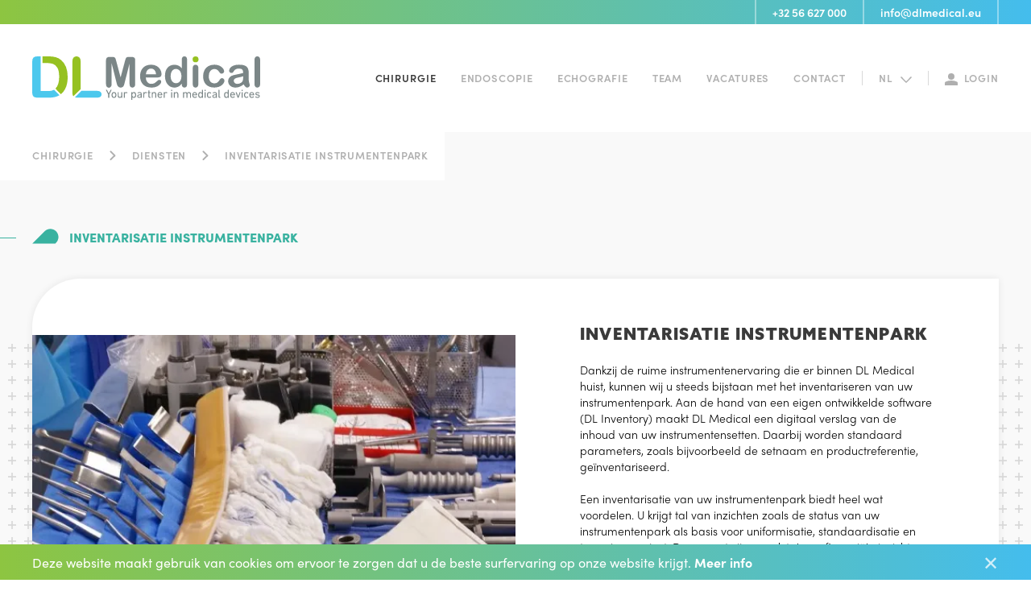

--- FILE ---
content_type: text/html; charset=UTF-8
request_url: https://www.dlmedical.eu/chirurgie/diensten/inventarisatie-instrumentenpark
body_size: 42452
content:
<!DOCTYPE html>    <html lang="nl" prefix="og: http://ogp.me/ns# fb: http://ogp.me/ns/fb#">
<head><meta
charset="utf-8"><meta
http-equiv="X-UA-Compatible" content="IE=edge"><meta
name="viewport" content="width=device-width, initial-scale=1, viewport-fit=cover"> <script>"serviceWorker"in navigator&&window.addEventListener("load",function(){navigator.serviceWorker.register("/sw.js",{scope:"/"}).then(function(e){console.log("ServiceWorker registration successful with scope: ",e.scope),navigator.serviceWorker.controller&&navigator.serviceWorker.controller.postMessage({command:"trimCaches"})}).catch(function(e){console.log("ServiceWorker registration failed: ",e)})});loadjs=function(){var a=function(){},c={},u={},f={};function o(e,n){if(e){var t=f[e];if(u[e]=n,t)for(;t.length;)t[0](e,n),t.splice(0,1)}}function l(e,n){e.call&&(e={success:e}),n.length?(e.error||a)(n):(e.success||a)(e)}function h(t,r,s,i){var c,o,e=document,n=s.async,u=(s.numRetries||0)+1,f=s.before||a,l=t.replace(/^(css|img)!/,"");i=i||0,/(^css!|\.css$)/.test(t)?((o=e.createElement("link")).rel="stylesheet",o.href=l,(c="hideFocus"in o)&&o.relList&&(c=0,o.rel="preload",o.as="style")):/(^img!|\.(png|gif|jpg|svg)$)/.test(t)?(o=e.createElement("img")).src=l:((o=e.createElement("script")).src=t,o.async=void 0===n||n),!(o.onload=o.onerror=o.onbeforeload=function(e){var n=e.type[0];if(c)try{o.sheet.cssText.length||(n="e")}catch(e){18!=e.code&&(n="e")}if("e"==n){if((i+=1)<u)return h(t,r,s,i)}else if("preload"==o.rel&&"style"==o.as)return o.rel="stylesheet";r(t,n,e.defaultPrevented)})!==f(t,o)&&e.head.appendChild(o)}function t(e,n,t){var r,s;if(n&&n.trim&&(r=n),s=(r?t:n)||{},r){if(r in c)throw"LoadJS";c[r]=!0}function i(n,t){!function(e,r,n){var t,s,i=(e=e.push?e:[e]).length,c=i,o=[];for(t=function(e,n,t){if("e"==n&&o.push(e),"b"==n){if(!t)return;o.push(e)}--i||r(o)},s=0;s<c;s++)h(e[s],t,n)}(e,function(e){l(s,e),n&&l({success:n,error:t},e),o(r,e)},s)}if(s.returnPromise)return new Promise(i);i()}return t.ready=function(e,n){return function(e,t){e=e.push?e:[e];var n,r,s,i=[],c=e.length,o=c;for(n=function(e,n){n.length&&i.push(e),--o||t(i)};c--;)r=e[c],(s=u[r])?n(r,s):(f[r]=f[r]||[]).push(n)}(e,function(e){l(n,e)}),t},t.done=function(e){o(e,[])},t.reset=function(){c={},u={},f={}},t.isDefined=function(e){return e in c},t}();!function(e,t){"object"==typeof exports&&"undefined"!=typeof module?t(exports):"function"==typeof define&&define.amd?define(["exports"],t):t((e=e||self).Cookie={})}(this,function(e){"use strict";function n(){return(n=Object.assign||function(e){for(var t=1;t<arguments.length;t++){var o=arguments[t];for(var n in o)Object.prototype.hasOwnProperty.call(o,n)&&(e[n]=o[n])}return e}).apply(this,arguments)}function c(e,t){return Object.prototype.hasOwnProperty.call(e,t)}function u(e){var t=e.charAt(e.length-1),o=parseInt(e,10),n=new Date;switch(t){case"Y":n.setFullYear(n.getFullYear()+o);break;case"M":n.setMonth(n.getMonth()+o);break;case"D":n.setDate(n.getDate()+o);break;case"h":n.setHours(n.getHours()+o);break;case"m":n.setMinutes(n.getMinutes()+o);break;case"s":n.setSeconds(n.getSeconds()+o);break;default:n=new Date(e)}return n}function t(){var e="@key@",t=/(?:^|; )@key@=1(?:;|$)/;document.cookie=e+"=1";var o=t.test(document.cookie);return o&&a(e),o}function o(e,t){if(void 0===t&&(t=decodeURIComponent),"string"!=typeof e||!e)return null;var o=RegExp("(?:^|; )"+e.replace(/[.*+?^$|[\](){}\\-]/g,"\\$&")+"(?:=([^;]*))?(?:;|$)").exec(document.cookie);return null===o?null:"function"==typeof t?t(o[1]):o[1]}function r(e){void 0===e&&(e=decodeURIComponent);for(var t,o=/(?:^|; )([^=]+?)(?:=([^;]*))?(?:;|$)/g,n={};t=o.exec(document.cookie);)o.lastIndex=t.index+t.length-1,n[t[1]]="function"==typeof e?e(t[2]):t[2];return n}function i(e,t,o,n){void 0===o&&(o=encodeURIComponent),"object"==typeof o&&null!==o&&(n=o,o=encodeURIComponent);var r=function(e){var t="";for(var o in e)if(c(e,o))if(/^expires$/i.test(o)){var n=e[o];"object"!=typeof n&&(n=u(n+="number"==typeof n?"D":"")),t+=";"+o+"="+n.toUTCString()}else/^secure$/.test(o)?e[o]&&(t+=";"+o):t+=";"+o+"="+e[o];return c(e,"path")||(t+=";path=/"),t}(n||{}),i="function"==typeof o?o(t):t;document.cookie=e+"="+i+r}function a(e,t){var o={expires:-1};return t&&(o=n({},t,o)),i(e,"a",o)}function s(e){return o(e,null)}function f(e,t,o){return i(e,t,null,o)}e.isEnabled=t,e.isCookieEnabled=t,e.get=o,e.getCookie=o,e.getAll=r,e.getAllCookies=r,e.set=i,e.setCookie=i,e.getRaw=s,e.getRawCookie=s,e.setRaw=f,e.setRawCookie=f,e.remove=a,e.removeCookie=a,Object.defineProperty(e,"__esModule",{value:!0})});function handleFirstTab(e){9===e.keyCode&&(document.documentElement.classList.add("is-tabbing"),window.removeEventListener("keydown",handleFirstTab),window.addEventListener("mousedown",handleMouseDownOnce))}function handleMouseDownOnce(){document.documentElement.classList.remove("is-tabbing"),window.removeEventListener("mousedown",handleMouseDownOnce),window.addEventListener("keydown",handleFirstTab)}window.addEventListener("keydown",handleFirstTab);</script>                            

                            <style>html{line-height:1.15;-webkit-text-size-adjust:100%}body{margin:0}main{display:block}h1{font-size:2em;margin:.67em 0}a{background-color:transparent}img{border-style:none}button,input,textarea{font-family:inherit;font-size:100%;line-height:1.15;margin:0}button,input{overflow:visible}button{text-transform:none}[type=submit],button{-webkit-appearance:button}[type=submit]::-moz-focus-inner,button::-moz-focus-inner{border-style:none;padding:0}[type=submit]:-moz-focusring,button:-moz-focusring{outline:1px dotted ButtonText}textarea{overflow:auto}::-webkit-file-upload-button{-webkit-appearance:button;font:inherit}*,:after,:before{box-sizing:inherit}html{-webkit-font-smoothing:antialiased;-moz-osx-font-smoothing:grayscale;box-sizing:border-box;font-size:.875em;line-height:1.42857;text-rendering:optimizeLegibility;-webkit-font-feature-settings:"kern" 1;font-feature-settings:"kern" 1;-webkit-font-kerning:normal;font-kerning:normal}img,svg{vertical-align:middle}h1,h2,h3,h4,p{margin:0}ul{list-style:none}ul{margin:0;padding:0}textarea{resize:vertical}button{background:0 0;border:0;padding:0}img{font-style:italic}img{max-width:100%;height:auto}a{color:#55c1dd;text-decoration:none}ul{margin-bottom:20px;padding-left:20px}ul li{margin-bottom:2px}ul ul{margin-top:4px;margin-bottom:4px}ul{list-style-type:disc}ul ul{list-style-type:circle}h1,h2,h3,h4{font-family:azo-sans-web,sans-serif;font-weight:500}h1{font-size:26px}h1,h2{margin-bottom:20px;line-height:1.2}h2{font-size:20px}h3{margin-bottom:20px;font-size:18px}h4{margin-bottom:20px;font-size:16px}p{margin-bottom:20px}html{background-color:#fff;color:#000;height:100%}html,html.fonts-loaded{font-family:sofia-pro,sans-serif}body{min-height:100%}.Button{-webkit-appearance:none;-moz-appearance:none;appearance:none;background:0 0;border:0 solid transparent;border-radius:0;box-sizing:border-box;color:inherit;display:inline-block;font:inherit;line-height:inherit;margin:0;padding:.47619em .71429em;position:relative;text-align:center;text-decoration:none;vertical-align:middle;white-space:normal}.Button::-moz-focus-inner{border:0;padding:0}.Form-item:not(.Form-item--action){margin-bottom:10px}@media screen and (min-width:37.5em){.Form-item:not(.Form-item--action){display:-ms-flexbox;display:flex}}.Form-label{display:inline-block;min-width:90px;color:#3a3a3a;display:-ms-flexbox;display:flex;-ms-flex-align:center;align-items:center}.Form-controls{position:relative;width:100%}.Grid{box-sizing:border-box;display:-ms-flexbox;display:flex;-ms-flex-flow:row wrap;flex-flow:row wrap;margin:0;padding:0}.Grid-cell{box-sizing:inherit;-ms-flex-preferred-size:100%;flex-basis:100%;min-width:0}.icon-category *{fill:currentColor!important}.Nav-list{margin:0;padding:0;list-style:none;display:-ms-flexbox;display:flex;-ms-flex-wrap:wrap;flex-wrap:wrap;-ms-flex:0 1 auto;flex:0 1 auto}.Nav-item{margin:0}.Nav-link{display:block}.Nav-link{text-decoration:none}.Nav-toggle{padding:10px;margin-right:-10px}.Nav-toggle .Toggle-icon{display:block;fill:currentColor;width:25px;height:25px}.Nav-toggle path{transform:rotate(0)}.Nav-toggle path:first-child{transform-origin:2px 6px}.Nav-toggle path:nth-child(3){transform-origin:2px 12px}.Container{margin-right:auto;margin-left:auto;max-width:1240px;padding-right:20px;padding-left:20px;position:relative;width:100%}@media screen and (min-width:48em){.Container{max-width:1280px;padding-right:40px;padding-left:40px}}body{display:-ms-grid;display:grid;-ms-grid-columns:100%;grid-template-columns:100%;-ms-grid-rows:auto 1fr auto;grid-template-rows:auto 1fr auto;grid-template-areas:"a" "b" "c"}.Header{-ms-grid-row:1;-ms-grid-column:1;grid-area:a;position:relative}@media screen and (min-width:48em){.Header{height:auto}}.Footer{-ms-grid-row:3;-ms-grid-column:1;grid-area:c}.Main{-ms-grid-row:2;-ms-grid-column:1;grid-area:b;position:relative}.Main>.Container{padding-top:20px;padding-bottom:20px}@media screen and (min-width:48em){.Main>.Container{grid-gap:40px}}@media screen and (min-width:48em){.Side--left{grid-area:d}.Side--right{grid-area:f}}.Content{grid-area:e;position:relative}.Button{font-family:sofia-pro,sans-serif;font-weight:600;letter-spacing:.5px;text-transform:uppercase;display:-ms-inline-flexbox;display:inline-flex;-ms-flex-align:center;align-items:center;padding:13px 30px 13px 85px}.Button-icon{width:35px;height:13px;position:absolute;left:30px}.Button--primary{background-color:#55c1dd;color:#fff}.CookieConsent{background-image:linear-gradient(270deg,#44bded,#8dc541);color:#fff;padding-top:10px;padding-bottom:10px;position:fixed;right:0;bottom:0;left:0;z-index:4;font-size:16px}.CookieConsent>.Container{display:-ms-flexbox;display:flex;-ms-flex-align:center;align-items:center;-ms-flex-pack:justify;justify-content:space-between}.CookieConsent a{font-weight:700}.CookieConsent a{color:inherit}.CookieConsent-close{display:block;-ms-flex-negative:0;flex-shrink:0;font-size:150%;margin-left:20px;line-height:1}.CookieConsent-close:not(:hover){opacity:.75}.Header{z-index:3;position:absolute;top:0;width:100%}.Header .Header-main{padding-top:0;padding-bottom:0}@supports ((-webkit-mask-image:url("../../www/assets/img/icons/icon-category.svg")) or (mask-image:url("../../www/assets/img/icons/icon-category.svg"))){.Header .Header-main{padding-top:40px;padding-bottom:40px}}.Header-top{background-image:linear-gradient(270deg,#44bded,#8dc541);height:30px;display:-ms-flexbox;display:flex}.Header-top>.Container{-ms-flex-pack:end;justify-content:flex-end}.Header-top>.Container a{padding:0 20px;position:relative;color:#fff;font-family:sofia-pro,sans-serif;font-weight:600;display:-ms-flexbox;display:flex;height:30px;-ms-flex-align:center;align-items:center;border-left:2px solid hsla(0,0%,100%,.4)}@media screen and (max-width:23.75em){.Header-top>.Container a{padding:0 5px}}.Header-top>.Container a:last-child{border-right:2px solid hsla(0,0%,100%,.4)}.Header-main{position:absolute;top:30px;width:100%;padding-top:40px;padding-bottom:40px;background-color:#fff}.Header-main .Logo{-webkit-filter:grayscale(0);filter:grayscale(0)}.Header .Container{display:-ms-flexbox;display:flex;-ms-flex-align:center;align-items:center}@media screen and (max-width:63.9375em){.Header:after{background-color:#fff;content:"";position:fixed;top:0;right:0;left:0;bottom:0;z-index:-1}html:not(.show-nav) .Header:after{opacity:0;visibility:hidden}}.Nav--main{margin-left:20px}@media screen and (max-width:63.9375em){.Nav--main .Nav-item{width:100%;border-top:1px solid #f1f1f1;margin:0!important;text-align:left!important;list-style:none;opacity:1!important}.Nav--main .Nav-item .Nav-link{padding:15px 0!important;display:-ms-flexbox;display:flex;opacity:.8!important;margin-left:35px;-ms-flex-align:center;align-items:center}.Nav--main .Nav-item .Nav-link .icon-next{margin-left:8px;transform:rotate(90deg)}.Nav--main .Nav-item .Nav-link .icon-next *{fill:#000;opacity:1!important}.Nav--main .Nav-link{color:#000!important;line-height:18px}.Nav--main .Nav-item--lang{-ms-flex-order:1;order:1;display:-ms-flexbox;display:flex;-ms-flex-pack:center;justify-content:center;background-color:#55c1dd}.Nav--main .Nav-item--lang .Nav-link{width:50%;-ms-flex-pack:center;justify-content:center;color:#fff!important;opacity:1!important;margin:0}.Nav--main .Nav-item--lang .Nav--children--lang{background-color:#f1f1f1;width:50%}.Nav--main .Nav-item--lang .Nav--children--lang .Nav-item{border:none}.Nav--main .Nav-item--lang .Nav--children--lang .Nav-link{width:100%;margin:0;display:-ms-flexbox;display:flex;-ms-flex-pack:center;justify-content:center;color:#3a3a3a!important}.Nav--main .Nav-item--login{display:block!important}.Nav--main .Nav-item--login .Nav-link{width:100%;margin:0!important;padding-left:35px!important;-ms-flex-direction:row-reverse;flex-direction:row-reverse;-ms-flex-pack:end;justify-content:flex-end}.Nav--main .Nav-item--login .Nav-link .Icon-login{margin-left:8px}}.Nav--main .Nav-list{display:-ms-flexbox;display:flex;-ms-flex-align:center;align-items:center}@media screen and (max-width:63.9375em){.Nav--main .Nav-list{color:#fff;-ms-flex-direction:column;flex-direction:column;-ms-flex-pack:start;justify-content:flex-start;-ms-flex-align:center;align-items:center;position:fixed;top:0;right:0;bottom:0;left:0;margin-top:155px}html:not(.show-nav) .Nav--main .Nav-list{opacity:0;visibility:hidden}}@media screen and (max-width:63.9375em){.Nav--main .Nav-item{text-align:center}}.Nav--main .Nav-item.has-children{position:relative}@media screen and (max-width:63.9375em){.Nav--main .Nav-item.has-children{margin-bottom:10px}}@media screen and (min-width:64em){.Nav--main .Nav-item.has-children:not(:hover) .Nav--children{opacity:0;visibility:hidden}}@media screen and (min-width:64em){.Nav--main .Nav-item.has-children .Nav--children{position:absolute;top:101%;left:calc(50% + 15px);transform:translateX(-50%);padding-top:1.875rem}.Nav--main .Nav-item.has-children .Nav--children--main{width:260px}}.Nav--main .Nav-item.has-children .Nav-list--child{padding:0}@media screen and (min-width:64em){.Nav--main .Nav-item.has-children .Nav-list--child{background-color:#55c1dd;position:relative;list-style:none;text-align:center}}@media screen and (min-width:64em){.Nav--main .Nav-item.has-children .Nav-list--child .Nav-item{padding:22px 30px}}@media screen and (min-width:64em){.Nav--main .Nav-item.has-children .Nav-list--child .Nav-link{color:#fff}}@media screen and (min-width:64em){.Nav--main .Nav-item.has-children .Nav-list--child:before{border:13px solid transparent;height:0;width:0;border-top:none;border-bottom-width:12px;border-bottom-color:#55c1dd;position:absolute;bottom:100%;left:50%;content:"";transform:translateX(-50%)}}.Nav--main .Nav-item.has-children .Nav-list--child .Nav-item:not(:first-child){border-top:1px solid hsla(0,0%,100%,.2)}.Nav--main .Nav-item--lang,.Nav--main .Nav-item--login{display:-ms-flexbox;display:flex;-ms-flex-align:center;align-items:center}@media screen and (min-width:64em){.Nav--main .Nav-item--lang,.Nav--main .Nav-item--login{border-left:1px solid hsla(0,0%,9%,.4);padding-left:20px!important;margin-left:20px!important}}@media screen and (max-width:63.9375em){.Nav--main .Nav-item--lang .Nav-link:first-child,.Nav--main .Nav-item--login .Nav-link:first-child{margin-right:15px}}.Nav--main .Nav-item--lang .Icon-down{margin-left:10px}@media screen and (max-width:63.9375em){.Nav--main .Nav-item--lang .Icon-down{display:none}}.Nav--main .Nav-item--login .Icon-login{margin-right:8px}.Nav--main .Nav-item--lang .Nav-link{border:none!important}@media screen and (max-width:63.9375em){.Nav--main .Nav-item--lang .Nav-link{padding:8px 12px}}@media screen and (max-width:63.9375em){html:not(.show-nav) .Nav--main .Nav-item{opacity:0;transform:translateY(20px)}.Nav--main .Nav-item+.Nav-item{margin-top:10px}}.Nav--main .Nav-item--hover.is-active{opacity:1!important}.Nav--main .Nav-item--hover:not(:hover){opacity:.4}.Nav--main .Nav-link{font-family:sofia-pro,sans-serif;font-weight:600;letter-spacing:.9px;line-height:18px;color:#3a3a3a;text-transform:uppercase;font-size:13px}@media screen and (min-width:64em){.Nav--main .Nav-list{margin-left:-10px}.Nav--main .Nav-item{padding-left:30px}}@media screen and (max-width:63.9375em){.Nav--children--main{display:none}}.Logo{-ms-flex-negative:0;flex-shrink:0;margin-right:auto}.Logo svg{display:block;width:283px}@media screen and (max-width:37.5em){.Logo svg{width:210px}}.Form-field--input,.Form-field--textarea{-webkit-font-smoothing:antialiased;-moz-osx-font-smoothing:grayscale;-webkit-appearance:none;-moz-appearance:none;appearance:none;background-color:#fff;border-radius:0;border:1px solid #bdbdbd;color:#424242;vertical-align:middle;width:100%}@media screen and (min-width:37.5em){.Form-field--input,.Form-field--textarea{max-width:300px}}.Form-field--input,.Form-field--textarea{box-shadow:inset 0 1px 2px rgba(0,0,0,.1)}.Form-field{font-family:inherit;position:relative}.Form-field--input,.Form-field--textarea{max-width:100%;box-shadow:none;padding:14px 23px;border:1px solid rgba(58,58,58,.2);line-height:normal}.Main{margin-top:164px}@media screen and (max-width:37.5em){.Main{margin-top:155px}}.Title{display:-ms-flexbox;display:flex;position:relative}.Title:before{content:"";position:absolute;background-color:currentColor;height:1px;top:50%}@media screen and (min-width:48em) and (max-width:79.9375em){.Title:before{left:-40px;width:20px}}@media screen and (max-width:47.9375em){.Title:before{left:-20px;width:10px}}.Title .icon-category{margin-right:13px;width:33px;height:19px}.Title .icon-category *{fill:currentColor}.Title h4{text-transform:uppercase;font-family:sofia-pro,sans-serif;font-weight:900;margin:0}.CrossBG{position:relative}.CrossBG:after,.CrossBG:before{background-image:url('data:image/svg+xml;utf8,<svg xmlns="http://www.w3.org/2000/svg" xmlns:xlink="http://www.w3.org/1999/xlink" width="20" height="20"><image width="10" height="10" xlink:href="[data-uri]" /></svg>');content:"";position:absolute;top:15%;height:75%;width:20px}@media screen and (min-width:48em) and (max-width:79.9375em){.CrossBG:after,.CrossBG:before{width:40px}}.CrossBG:before{left:-20px}@media screen and (min-width:48em) and (max-width:79.9375em){.CrossBG:before{left:-40px}}.CrossBG:after{right:-20px}@media screen and (min-width:48em) and (max-width:79.9375em){.CrossBG:after{right:-40px}}.LazyLoaded{opacity:1}.Banner{box-shadow:0 0 10px 0 rgba(0,0,0,.08);background-color:#fff}.Banner .Banner-content{padding:25px;font-family:azo-sans-web,sans-serif;font-weight:300}.Banner .Banner-content p{font-size:20px;letter-spacing:.5px;line-height:30px}.Banner.BannerNormal{border-radius:60px 0 0 0}.Banner.BannerNormal .Banner-media{position:relative;height:100%}@media screen and (min-width:48em){.Banner.BannerNormal .Banner-media{min-height:300px}}.Banner.BannerNormal .Banner-media img{width:100%;height:100%;-o-object-fit:contain;object-fit:contain;border-radius:60px 0 0 0}@media screen and (min-width:48em){.Banner.BannerNormal .Banner-media img{position:absolute;top:0;left:0;right:0;bottom:0}}@media screen and (max-width:47.9375em){.Banner.BannerNormal .Banner-media img{max-height:400px}}.Banner.BannerNormal .Banner-media:before{content:"";position:absolute;height:10px;bottom:-10px;width:100%;left:0;background-image:linear-gradient(270deg,#44bded,#8dc541)}@media screen and (min-width:48em){.Banner.BannerNormal .Banner-content{padding:40px 30px}}@media screen and (min-width:64em){.Banner.BannerNormal .Banner-content{padding:55px 80px}}.Banner.BannerNormal .Banner-content h3{font-size:20px;font-weight:900;letter-spacing:1.2px;color:#3a3a3a;text-transform:uppercase}.Banner.BannerNormal .Banner-content p{font-family:sofia-pro,sans-serif;font-weight:300;font-size:14px;letter-spacing:normal;line-height:1.43}.Banner.BannerNormal .Banner-content p:last-child{margin-bottom:0}.Quote>.Container{max-width:650px;margin:0 auto;text-align:center;padding-top:30px;padding-bottom:30px;position:relative}.Quote>.Container:after,.Quote>.Container:before{position:absolute;content:"";width:60px;height:3px;background-color:#55c1dd;left:calc(50% - 30px)}.Quote>.Container:before{top:0}.Quote>.Container:after{bottom:0}.Quote>.Container h1{font-family:poynter-oldstyle-display,serif;font-size:28px;font-style:italic;color:#55c1dd;margin-bottom:10px}.ProductsPage .Info{background-color:#fff!important;padding-top:80px;padding-bottom:80px!important}.ProductsPage{background-color:#f9f9f9}.ProductsPage .Sectors{margin:0 auto;max-width:1100px}.ProductsPage .Sectors-title{font-weight:900;letter-spacing:1.2px;text-transform:uppercase}.ProductsPage .Info{background-color:#f9f9f9;padding-bottom:60px}.ProductsPage .Info .Contact-item .icon-mail *,.ProductsPage .Info .Contact-item .icon-phone *{fill:#fff;opacity:1}.Breadcrumbs{padding-top:0!important;padding-bottom:0!important;margin-top:0!important;margin-bottom:0!important}@media screen and (max-width:47.9375em){.Breadcrumbs{display:none}}.Breadcrumbs>ul{display:-ms-inline-flexbox;display:inline-flex;list-style:none;background-color:#fff;margin:0;padding:0;-ms-flex-wrap:wrap;flex-wrap:wrap;position:relative}.Breadcrumbs>ul:before{content:"";position:absolute;background-color:#fff;height:100%}@media screen and (min-width:48em) and (max-width:79.9375em){.Breadcrumbs>ul:before{left:-40px;width:40px}}@media screen and (max-width:47.9375em){.Breadcrumbs>ul:before{left:-20px;width:20px}}.Breadcrumbs-item{display:-ms-flexbox;display:flex;-ms-flex-align:center;align-items:center;padding:20px 10px}.Breadcrumbs-item:first-child{padding-left:0!important}.Breadcrumbs-item:last-child{padding-right:20px}.Breadcrumbs-item .icon-next{margin-left:20px;width:8px;height:13px}.Breadcrumbs-link{text-transform:uppercase;font-size:13px;line-height:18px;letter-spacing:.9px;color:#3a3a3a;opacity:.4;font-weight:600}.ForgotPass-fancybox{padding:40px 20px}@media screen and (min-width:48em){.ForgotPass-fancybox{padding:40px 60px}}.ForgotPass-fancybox h2{font-family:poynter-oldstyle-display,serif;font-style:italic;color:#3a3a3a;font-weight:700;margin-bottom:20px}.ForgotPass-fancybox .Button{position:relative;width:100%}@media screen and (min-width:37.5em){.ForgotPass-fancybox .Button{width:calc(100% - 90px);margin-left:90px}}.ForgotPass-fancybox .Button input{position:absolute;left:0;top:0;width:100%;height:100%;opacity:0}.Login-fancybox{border-radius:60px 0 0 0;max-width:920px;width:100%;padding:40px 20px}@media screen and (min-width:48em){.Login-fancybox{padding:40px 60px}}.Login-fancybox .ForgotPass{text-decoration:underline;color:#3a3a3a;opacity:.5;line-height:1.07;font-style:italic;font-size:15px}@media screen and (min-width:64em){.Login{display:-ms-flexbox;display:flex;-ms-flex-pack:justify;justify-content:space-between}}.Login-item{width:100%}@media screen and (min-width:64em){.Login-item{max-width:355px}}.Login-item h2{font-family:poynter-oldstyle-display,serif;font-weight:700;margin-bottom:6px}.Login-item h2,.Login-item p{color:#3a3a3a;font-style:italic}.Login-item p{font-size:15px;line-height:16px;opacity:.5;margin-bottom:0}.Login-item .Form{margin-top:30px}.Login-item .Form .Button{width:100%;font-size:12px;position:relative}@media screen and (min-width:37.5em){.Login-item .Form .Button{width:calc(100% - 90px);margin-left:90px}}.Login-item .Form .Button input{position:absolute;left:0;top:0;width:100%;height:100%;opacity:0}@media screen and (max-width:63.9375em){.Login-login{margin-bottom:40px}}@media screen and (min-width:64em){.Login-login{position:relative}.Login-login:before{content:"";position:absolute;top:-40px;right:-45px;height:calc(100% + 80px);width:2px;background-image:linear-gradient(#000 33%,hsla(0,0%,100%,0) 0);background-position:100%;background-size:1px 5px;background-repeat:repeat-y}}.u-block{display:block!important}.u-hidden{display:none!important}.u-hiddenVisually{border:0!important;clip:rect(1px,1px,1px,1px)!important;height:1px!important;overflow:hidden!important;padding:0!important;position:absolute!important;width:1px!important}@media screen and (max-width:37.4375em){.u-xs-block{display:block!important}}@media screen and (min-width:37.5em) and (max-width:47.9375em){.u-sm-block{display:block!important}}@media screen and (min-width:48em) and (max-width:63.9375em){.u-md-block{display:block!important}}.u-size1of2{-ms-flex-preferred-size:auto!important;flex-basis:auto!important}.u-size1of2{width:50%!important}@media screen and (max-width:37.4375em){.u-xs-sizeFull{width:100%!important}}@media screen and (min-width:37.5em) and (max-width:47.9375em){.u-sm-sizeFull{width:100%!important}}.u-marginTmd{margin-top:20px!important}.u-marginTlg{margin-top:40px!important}.u-paddingTxl{padding-top:80px!important}.u-marginBn{margin-bottom:0!important}.u-paddingBxl{padding-bottom:80px!important}.u-textRight{text-align:right!important}</style>

            <link rel="preload" href="https://www.dlmedical.eu/assets/css/style.min.18.css" as="style" onload="this.onload=null;this.rel='stylesheet'">
            <noscript><link rel="stylesheet" href="https://www.dlmedical.eu/assets/css/style.min.18.css"></noscript>

            <script>
                !function(n){"use strict";n.loadCSS||(n.loadCSS=function(){});var o=loadCSS.relpreload={};if(o.support=function(){var e;try{e=n.document.createElement("link").relList.supports("preload")}catch(t){e=!1}return function(){return e}}(),o.bindMediaToggle=function(t){var e=t.media||"all";function a(){t.addEventListener?t.removeEventListener("load",a):t.attachEvent&&t.detachEvent("onload",a),t.setAttribute("onload",null),t.media=e}t.addEventListener?t.addEventListener("load",a):t.attachEvent&&t.attachEvent("onload",a),setTimeout(function(){t.rel="stylesheet",t.media="only x"}),setTimeout(a,3e3)},o.poly=function(){if(!o.support())for(var t=n.document.getElementsByTagName("link"),e=0;e<t.length;e++){var a=t[e];"preload"!==a.rel||"style"!==a.getAttribute("as")||a.getAttribute("data-loadcss")||(a.setAttribute("data-loadcss",!0),o.bindMediaToggle(a))}},!o.support()){o.poly();var t=n.setInterval(o.poly,500);n.addEventListener?n.addEventListener("load",function(){o.poly(),n.clearInterval(t)}):n.attachEvent&&n.attachEvent("onload",function(){o.poly(),n.clearInterval(t)})}"undefined"!=typeof exports?exports.loadCSS=loadCSS:n.loadCSS=loadCSS}("undefined"!=typeof global?global:this);
            </script>
        <script>var testImg=document.createElement("img");if(!("srcset"in testImg)||!("sizes"in testImg)){document.createElement("picture");var s=document.createElement("script");s.setAttribute("src","https://www.dlmedical.eu/assets/js/picturefill.min.18.js");if("async"in s)
s.setAttribute("async",true);document.head.appendChild(s);}</script> <link
rel="stylesheet" href="https://use.typekit.net/kcb7jev.css"><style>@import url("https://p.typekit.net/p.css?s=1&k=kzb3kcq&ht=tk&f=18436.18438.18441.18443.18444.24537.24543.24544.24549.31295.31296&a=15434390&app=typekit&e=css");@font-face{font-family:'Dosis';font-style:normal;font-weight:300;font-display:swap;src:local('Dosis Light'),local('Dosis-Light'),url(https://fonts.gstatic.com/s/dosis/v8/HhyXU5sn9vOmLzHDKeCLMItgT7kJx_E.woff2) format('woff2');unicode-range:U+0100-024F,U+0259,U+1E00-1EFF,U+2020,U+20A0-20AB,U+20AD-20CF,U+2113,U+2C60-2C7F,U+A720-A7FF}@font-face{font-family:'Dosis';font-style:normal;font-weight:300;font-display:swap;src:local('Dosis Light'),local('Dosis-Light'),url(https://fonts.gstatic.com/s/dosis/v8/HhyXU5sn9vOmLzHDKeCFMItgT7kJ.woff2) format('woff2');unicode-range:U+0000-00FF,U+0131,U+0152-0153,U+02BB-02BC,U+02C6,U+02DA,U+02DC,U+2000-206F,U+2074,U+20AC,U+2122,U+2191,U+2193,U+2212,U+2215,U+FEFF,U+FFFD}@font-face{font-family:"azo-sans-web";src:url("https://use.typekit.net/af/b4692e/00000000000000003b9afbbc/27/l?primer=7cdcb44be4a7db8877ffa5c0007b8dd865b3bbc383831fe2ea177f62257a9191&fvd=n9&v=3") format("woff2"),url("https://use.typekit.net/af/b4692e/00000000000000003b9afbbc/27/d?primer=7cdcb44be4a7db8877ffa5c0007b8dd865b3bbc383831fe2ea177f62257a9191&fvd=n9&v=3") format("woff"),url("https://use.typekit.net/af/b4692e/00000000000000003b9afbbc/27/a?primer=7cdcb44be4a7db8877ffa5c0007b8dd865b3bbc383831fe2ea177f62257a9191&fvd=n9&v=3") format("opentype");font-style:normal;font-weight:900}@font-face{font-family:"azo-sans-web";src:url("https://use.typekit.net/af/9aa4fe/000000000000000000013f4e/27/l?primer=7cdcb44be4a7db8877ffa5c0007b8dd865b3bbc383831fe2ea177f62257a9191&fvd=n7&v=3") format("woff2"),url("https://use.typekit.net/af/9aa4fe/000000000000000000013f4e/27/d?primer=7cdcb44be4a7db8877ffa5c0007b8dd865b3bbc383831fe2ea177f62257a9191&fvd=n7&v=3") format("woff"),url("https://use.typekit.net/af/9aa4fe/000000000000000000013f4e/27/a?primer=7cdcb44be4a7db8877ffa5c0007b8dd865b3bbc383831fe2ea177f62257a9191&fvd=n7&v=3") format("opentype");font-style:normal;font-weight:700}@font-face{font-family:"azo-sans-web";src:url("https://use.typekit.net/af/7a7e75/00000000000000003b9afbb9/27/l?primer=7cdcb44be4a7db8877ffa5c0007b8dd865b3bbc383831fe2ea177f62257a9191&fvd=n3&v=3") format("woff2"),url("https://use.typekit.net/af/7a7e75/00000000000000003b9afbb9/27/d?primer=7cdcb44be4a7db8877ffa5c0007b8dd865b3bbc383831fe2ea177f62257a9191&fvd=n3&v=3") format("woff"),url("https://use.typekit.net/af/7a7e75/00000000000000003b9afbb9/27/a?primer=7cdcb44be4a7db8877ffa5c0007b8dd865b3bbc383831fe2ea177f62257a9191&fvd=n3&v=3") format("opentype");font-style:normal;font-weight:300}@font-face{font-family:"azo-sans-web";src:url("https://use.typekit.net/af/37ee84/00000000000000003b9afbbb/27/l?primer=7cdcb44be4a7db8877ffa5c0007b8dd865b3bbc383831fe2ea177f62257a9191&fvd=n5&v=3") format("woff2"),url("https://use.typekit.net/af/37ee84/00000000000000003b9afbbb/27/d?primer=7cdcb44be4a7db8877ffa5c0007b8dd865b3bbc383831fe2ea177f62257a9191&fvd=n5&v=3") format("woff"),url("https://use.typekit.net/af/37ee84/00000000000000003b9afbbb/27/a?primer=7cdcb44be4a7db8877ffa5c0007b8dd865b3bbc383831fe2ea177f62257a9191&fvd=n5&v=3") format("opentype");font-style:normal;font-weight:500}@font-face{font-family:"azo-sans-web";src:url("https://use.typekit.net/af/b13a3f/00000000000000003b9afbba/27/l?primer=7cdcb44be4a7db8877ffa5c0007b8dd865b3bbc383831fe2ea177f62257a9191&fvd=i5&v=3") format("woff2"),url("https://use.typekit.net/af/b13a3f/00000000000000003b9afbba/27/d?primer=7cdcb44be4a7db8877ffa5c0007b8dd865b3bbc383831fe2ea177f62257a9191&fvd=i5&v=3") format("woff"),url("https://use.typekit.net/af/b13a3f/00000000000000003b9afbba/27/a?primer=7cdcb44be4a7db8877ffa5c0007b8dd865b3bbc383831fe2ea177f62257a9191&fvd=i5&v=3") format("opentype");font-style:italic;font-weight:500}@font-face{font-family:"sofia-pro";src:url("https://use.typekit.net/af/0c5f71/00000000000000003b9b1aa0/27/l?primer=7cdcb44be4a7db8877ffa5c0007b8dd865b3bbc383831fe2ea177f62257a9191&fvd=n9&v=3") format("woff2"),url("https://use.typekit.net/af/0c5f71/00000000000000003b9b1aa0/27/d?primer=7cdcb44be4a7db8877ffa5c0007b8dd865b3bbc383831fe2ea177f62257a9191&fvd=n9&v=3") format("woff"),url("https://use.typekit.net/af/0c5f71/00000000000000003b9b1aa0/27/a?primer=7cdcb44be4a7db8877ffa5c0007b8dd865b3bbc383831fe2ea177f62257a9191&fvd=n9&v=3") format("opentype");font-style:normal;font-weight:900}@font-face{font-family:"sofia-pro";src:url("https://use.typekit.net/af/572508/00000000000000003b9b1a96/27/l?primer=7cdcb44be4a7db8877ffa5c0007b8dd865b3bbc383831fe2ea177f62257a9191&fvd=n3&v=3") format("woff2"),url("https://use.typekit.net/af/572508/00000000000000003b9b1a96/27/d?primer=7cdcb44be4a7db8877ffa5c0007b8dd865b3bbc383831fe2ea177f62257a9191&fvd=n3&v=3") format("woff"),url("https://use.typekit.net/af/572508/00000000000000003b9b1a96/27/a?primer=7cdcb44be4a7db8877ffa5c0007b8dd865b3bbc383831fe2ea177f62257a9191&fvd=n3&v=3") format("opentype");font-style:normal;font-weight:300}@font-face{font-family:"sofia-pro";src:url("https://use.typekit.net/af/111def/00000000000000003b9b1a95/27/l?primer=7cdcb44be4a7db8877ffa5c0007b8dd865b3bbc383831fe2ea177f62257a9191&fvd=i3&v=3") format("woff2"),url("https://use.typekit.net/af/111def/00000000000000003b9b1a95/27/d?primer=7cdcb44be4a7db8877ffa5c0007b8dd865b3bbc383831fe2ea177f62257a9191&fvd=i3&v=3") format("woff"),url("https://use.typekit.net/af/111def/00000000000000003b9b1a95/27/a?primer=7cdcb44be4a7db8877ffa5c0007b8dd865b3bbc383831fe2ea177f62257a9191&fvd=i3&v=3") format("opentype");font-style:italic;font-weight:300}@font-face{font-family:"sofia-pro";src:url("https://use.typekit.net/af/7158ff/00000000000000003b9b1a9c/27/l?primer=7cdcb44be4a7db8877ffa5c0007b8dd865b3bbc383831fe2ea177f62257a9191&fvd=n6&v=3") format("woff2"),url("https://use.typekit.net/af/7158ff/00000000000000003b9b1a9c/27/d?primer=7cdcb44be4a7db8877ffa5c0007b8dd865b3bbc383831fe2ea177f62257a9191&fvd=n6&v=3") format("woff"),url("https://use.typekit.net/af/7158ff/00000000000000003b9b1a9c/27/a?primer=7cdcb44be4a7db8877ffa5c0007b8dd865b3bbc383831fe2ea177f62257a9191&fvd=n6&v=3") format("opentype");font-style:normal;font-weight:600}@font-face{font-family:"poynter-oldstyle-display";src:url("https://use.typekit.net/af/1d147a/00000000000000003b9ae88e/27/l?primer=7cdcb44be4a7db8877ffa5c0007b8dd865b3bbc383831fe2ea177f62257a9191&fvd=i7&v=3") format("woff2"),url("https://use.typekit.net/af/1d147a/00000000000000003b9ae88e/27/d?primer=7cdcb44be4a7db8877ffa5c0007b8dd865b3bbc383831fe2ea177f62257a9191&fvd=i7&v=3") format("woff"),url("https://use.typekit.net/af/1d147a/00000000000000003b9ae88e/27/a?primer=7cdcb44be4a7db8877ffa5c0007b8dd865b3bbc383831fe2ea177f62257a9191&fvd=i7&v=3") format("opentype");font-style:italic;font-weight:700}@font-face{font-family:"poynter-oldstyle-display";src:url("https://use.typekit.net/af/d539ac/00000000000000003b9ae88f/27/l?primer=7cdcb44be4a7db8877ffa5c0007b8dd865b3bbc383831fe2ea177f62257a9191&fvd=n7&v=3") format("woff2"),url("https://use.typekit.net/af/d539ac/00000000000000003b9ae88f/27/d?primer=7cdcb44be4a7db8877ffa5c0007b8dd865b3bbc383831fe2ea177f62257a9191&fvd=n7&v=3") format("woff"),url("https://use.typekit.net/af/d539ac/00000000000000003b9ae88f/27/a?primer=7cdcb44be4a7db8877ffa5c0007b8dd865b3bbc383831fe2ea177f62257a9191&fvd=n7&v=3") format("opentype");font-style:normal;font-weight:700}.tk-azo-sans-web{font-family:"azo-sans-web",sans-serif}.tk-sofia-pro{font-family:"sofia-pro",sans-serif}.tk-poynter-oldstyle-display{font-family:"poynter-oldstyle-display",serif}</style>                    <script>
                !function(){"use strict";var e,n=[];function t(){for(;n.length;)n[0](),n.shift()}function r(t){this.a=a,this.b=void 0,this.f=[];var e=this;try{t(function(t){!function e(n,t){if(n.a==a){if(t==n)throw new TypeError;var o=!1;try{var i=t&&t.then;if(null!=t&&"object"==typeof t&&"function"==typeof i)return void i.call(t,function(t){o||e(n,t),o=!0},function(t){o||c(n,t),o=!0})}catch(t){return void(o||c(n,t))}n.a=0,n.b=t,d(n)}}(e,t)},function(t){c(e,t)})}catch(t){c(e,t)}}e=function(){setTimeout(t)};var a=2;function s(e){return new r(function(t){t(e)})}function c(t,e){if(t.a==a){if(e==t)throw new TypeError;t.a=1,t.b=e,d(t)}}function d(i){!function(t){n.push(t),1==n.length&&e()}(function(){if(i.a!=a)for(;i.f.length;){var t=(o=i.f.shift())[0],e=o[1],n=o[2],o=o[3];try{0==i.a?n("function"==typeof t?t.call(void 0,i.b):i.b):1==i.a&&("function"==typeof e?n(e.call(void 0,i.b)):o(i.b))}catch(t){o(t)}}})}r.prototype.g=function(t){return this.c(void 0,t)},r.prototype.c=function(n,o){var i=this;return new r(function(t,e){i.f.push([n,o,t,e]),d(i)})},window.Promise||(window.Promise=r,window.Promise.resolve=s,window.Promise.reject=function(n){return new r(function(t,e){e(n)})},window.Promise.race=function(o){return new r(function(t,e){for(var n=0;n<o.length;n+=1)s(o[n]).c(t,e)})},window.Promise.all=function(a){return new r(function(n,t){function e(e){return function(t){i[e]=t,(o+=1)==a.length&&n(i)}}var o=0,i=[];0==a.length&&n(i);for(var r=0;r<a.length;r+=1)s(a[r]).c(e(r),t)})},window.Promise.prototype.then=r.prototype.c,window.Promise.prototype.catch=r.prototype.g)}(),function(){function i(t,e){document.addEventListener?t.addEventListener("scroll",e,!1):t.attachEvent("scroll",e)}function g(t){this.a=document.createElement("div"),this.a.setAttribute("aria-hidden","true"),this.a.appendChild(document.createTextNode(t)),this.b=document.createElement("span"),this.c=document.createElement("span"),this.h=document.createElement("span"),this.f=document.createElement("span"),this.g=-1,this.b.style.cssText="max-width:none;display:inline-block;position:absolute;height:100%;width:100%;overflow:scroll;font-size:16px;",this.c.style.cssText="max-width:none;display:inline-block;position:absolute;height:100%;width:100%;overflow:scroll;font-size:16px;",this.f.style.cssText="max-width:none;display:inline-block;position:absolute;height:100%;width:100%;overflow:scroll;font-size:16px;",this.h.style.cssText="display:inline-block;width:200%;height:200%;font-size:16px;max-width:none;",this.b.appendChild(this.h),this.c.appendChild(this.f),this.a.appendChild(this.b),this.a.appendChild(this.c)}function b(t,e){t.a.style.cssText="max-width:none;min-width:20px;min-height:20px;display:inline-block;overflow:hidden;position:absolute;width:auto;margin:0;padding:0;top:-999px;white-space:nowrap;font-synthesis:none;font:"+e+";"}function r(t){var e=t.a.offsetWidth,n=e+100;return t.f.style.width=n+"px",t.c.scrollLeft=n,t.b.scrollLeft=t.b.scrollWidth+100,t.g!==e&&(t.g=e,!0)}function x(t,e){function n(){var t=o;r(t)&&t.a.parentNode&&e(t.g)}var o=t;i(t.b,n),i(t.c,n),r(t)}function t(t,e){var n=e||{};this.family=t,this.style=n.style||"normal",this.weight=n.weight||"normal",this.stretch=n.stretch||"normal"}var E=null,n=null,o=null,e=null;function a(){return null===e&&(e=!!document.fonts),e}function T(t,e){return[t.style,t.weight,function(){if(null===o){var t=document.createElement("div");try{t.style.font="condensed 100px sans-serif"}catch(t){}o=""!==t.style.font}return o}()?t.stretch:"","100px",e].join(" ")}t.prototype.load=function(t,e){var p=this,m=t||"BESbswy",w=0,v=e||3e3,y=(new Date).getTime();return new Promise(function(u,h){if(a()&&!function(){if(null===n)if(a()&&/Apple/.test(window.navigator.vendor)){var t=/AppleWebKit\/([0-9]+)(?:\.([0-9]+))(?:\.([0-9]+))/.exec(window.navigator.userAgent);n=!!t&&parseInt(t[1],10)<603}else n=!1;return n}()){var t=new Promise(function(n,t){!function e(){(new Date).getTime()-y>=v?t(Error(v+"ms timeout exceeded")):document.fonts.load(T(p,'"'+p.family+'"'),m).then(function(t){1<=t.length?n():setTimeout(e,25)},t)}()}),e=new Promise(function(t,e){w=setTimeout(function(){e(Error(v+"ms timeout exceeded"))},v)});Promise.race([e,t]).then(function(){clearTimeout(w),u(p)},h)}else!function(e){document.body?e():document.addEventListener?document.addEventListener("DOMContentLoaded",function t(){document.removeEventListener("DOMContentLoaded",t),e()}):document.attachEvent("onreadystatechange",function t(){"interactive"!=document.readyState&&"complete"!=document.readyState||(document.detachEvent("onreadystatechange",t),e())})}(function(){function n(){var t;(t=-1!=a&&-1!=s||-1!=a&&-1!=c||-1!=s&&-1!=c)&&((t=a!=s&&a!=c&&s!=c)||(null===E&&(t=/AppleWebKit\/([0-9]+)(?:\.([0-9]+))/.exec(window.navigator.userAgent),E=!!t&&(parseInt(t[1],10)<536||536===parseInt(t[1],10)&&parseInt(t[2],10)<=11)),t=E&&(a==e&&s==e&&c==e||a==d&&s==d&&c==d||a==f&&s==f&&c==f)),t=!t),t&&(l.parentNode&&l.parentNode.removeChild(l),clearTimeout(w),u(p))}var o=new g(m),i=new g(m),r=new g(m),a=-1,s=-1,c=-1,e=-1,d=-1,f=-1,l=document.createElement("div");l.dir="ltr",b(o,T(p,"sans-serif")),b(i,T(p,"serif")),b(r,T(p,"monospace")),l.appendChild(o.a),l.appendChild(i.a),l.appendChild(r.a),document.body.appendChild(l),e=o.a.offsetWidth,d=i.a.offsetWidth,f=r.a.offsetWidth,function t(){if((new Date).getTime()-y>=v)l.parentNode&&l.parentNode.removeChild(l),h(Error(v+"ms timeout exceeded"));else{var e=document.hidden;!0!==e&&void 0!==e||(a=o.a.offsetWidth,s=i.a.offsetWidth,c=r.a.offsetWidth,n()),w=setTimeout(t,50)}}(),x(o,function(t){a=t,n()}),b(o,T(p,'"'+p.family+'",sans-serif')),x(i,function(t){s=t,n()}),b(i,T(p,'"'+p.family+'",serif')),x(r,function(t){c=t,n()}),b(r,T(p,'"'+p.family+'",monospace'))})})},"object"==typeof module?module.exports=t:(window.FontFaceObserver=t,window.FontFaceObserver.prototype.load=t.prototype.load)}();
                if(document.documentElement.className.indexOf("fonts-loaded")<0){var Dosis=new FontFaceObserver("Dosis",{weight:300}),AzoSansBlack=new FontFaceObserver("azo-sans-web",{weight:900}),AzoSansBold=new FontFaceObserver("azo-sans-web",{weight:700}),AzoSansMedium=new FontFaceObserver("azo-sans-web",{weight:500}),AzoSansMediumItalic=new FontFaceObserver("azo-sans-web",{weight:500,style:"italic"}),AzoSansLight=new FontFaceObserver("azo-sans-web",{weight:300}),SofiaProBlack=new FontFaceObserver("sofia-pro",{weight:900}),SofiaProSemiBold=new FontFaceObserver("sofia-pro",{weight:600}),SofiaProLight=new FontFaceObserver("sofia-pro",{weight:300}),SofiaProLightItalic=new FontFaceObserver("sofia-pro",{weight:300,style:"italic"}),PoynterBold=new FontFaceObserver("poynter-oldstyle-display",{weight:700}),PoynterBoldItalic=new FontFaceObserver("poynter-oldstyle-display",{weight:700,style:"italic"});Promise.all([Dosis.load(),AzoSansBlack.load(),AzoSansBold.load(),AzoSansMedium.load(),AzoSansMediumItalic.load(),AzoSansLight.load(),SofiaProBlack.load(),SofiaProSemiBold.load(),SofiaProLight.load(),SofiaProLightItalic.load(),PoynterBold.load(),PoynterBoldItalic.load()]).then(function(){document.documentElement.className+=" fonts-loaded",Cookie.set("fonts-loaded",1,{expires:"7D",secure:!0})})}
            </script>
        <script type="text/javascript">var staticAssetsVersion="18";var assetsBaseUrl="https://www.dlmedical.eu/";var retina=window.devicePixelRatio>1;</script> <title>Inventarisatie instrumentenpark | DL Medical</title><meta name="generator" content="SEOmatic">
<meta name="keywords" content="Inventarisatie instrumentenpark">
<meta name="description" content="Inventarisatie instrumentenpark">
<meta name="referrer" content="no-referrer-when-downgrade">
<meta name="robots" content="all">
<meta content="nl" property="og:locale">
<meta content="fr" property="og:locale:alternate">
<meta content="DL Medical" property="og:site_name">
<meta content="website" property="og:type">
<meta content="https://www.dlmedical.eu/chirurgie/diensten/inventarisatie-instrumentenpark" property="og:url">
<meta content="Inventarisatie instrumentenpark | DL Medical" property="og:title">
<meta content="Inventarisatie instrumentenpark" property="og:description">
<meta content="https://www.dlmedical.eu/uploads/files/_1200x630_crop_center-center_82_none_ns/Inventarisatie-instrumentenpark.jpg?mtime=1612436815" property="og:image">
<meta content="567" property="og:image:width">
<meta content="298" property="og:image:height">
<meta content="Inventarisatie instrumentenpark" property="og:image:alt">
<meta name="twitter:card" content="summary_large_image">
<meta name="twitter:creator" content="@">
<meta name="twitter:title" content="Inventarisatie instrumentenpark | DL Medical">
<meta name="twitter:description" content="Inventarisatie instrumentenpark">
<meta name="twitter:image" content="https://www.dlmedical.eu/uploads/files/_800x418_crop_center-center_82_none_ns/Inventarisatie-instrumentenpark.jpg?mtime=1612436815">
<meta name="twitter:image:width" content="567">
<meta name="twitter:image:height" content="296">
<meta name="twitter:image:alt" content="Inventarisatie instrumentenpark">
<meta name="google-site-verification" content="X6pIq6jfmhd18Hf2zS5k4dBjLHQQk8oaYaFb-GM1Cxw">
<link href="https://www.dlmedical.eu/chirurgie/diensten/inventarisatie-instrumentenpark" rel="canonical">
<link href="https://www.dlmedical.eu/" rel="home">
<link type="text/plain" href="https://www.dlmedical.eu/humans.txt" rel="author">
<link href="https://www.dlmedical.eu/fr/inventarisatie-instrumentenpark" rel="alternate" hreflang="fr">
<link href="https://www.dlmedical.eu/chirurgie/diensten/inventarisatie-instrumentenpark" rel="alternate" hreflang="x-default">
<link href="https://www.dlmedical.eu/chirurgie/diensten/inventarisatie-instrumentenpark" rel="alternate" hreflang="nl"></head><body
class="ProductsPage">
<!--[if lt IE 10]><div
class="Outdated"><span
class="Outdated-title">Je gebruikt een verouderde browser!</span><p
class="Outdated-text">Update je browser om deze website correct te bekijken.</p><a
class="Outdated-button" href="http://outdatedbrowser.com/nl">Update mijn browser nu!</a></div><![endif]--><header
class="Header"><div
class="Header-top"><div
class="Container">
<a
href="tel:+32 56 627 000">+32 56 627 000</a>
<a
href="mailto:info@dlmedical.eu">info@dlmedical.eu</a></div></div><div
class="Header-main"><div
class="Container">
<a
class="Logo u-block" href="https://www.dlmedical.eu/"><h1 class="u-hiddenVisually">DL Medical</h1>
<svg
xmlns="http://www.w3.org/2000/svg" viewBox="0 0 737.1 141.29"><path
d="M220.68 115.33q-3.47-3.15-9.94-3.15h-51.68L138 132.91a24.33 24.33 0 0 0 8.25 1.22h64.5q6.56 0 10-3a10 10 0 0 0 3.42-7.87 10.22 10.22 0 0 0-3.49-7.93z" fill="#4cc8ed"/><path
d="M156.58 16.19q0-8.19-3.73-12.19a12.75 12.75 0 0 0-9.76-4 12.27 12.27 0 0 0-9.58 4.05q-3.64 4.05-3.64 12.14v101.56c0 5.24 1.07 9.13 3.17 11.73l23.54-23.18z" fill="#96c121"/><path
d="M272.51 84.92l-15.7-62.43v67.64q0 5.61-2.51 8.42a9.2 9.2 0 0 1-13.2 0c-1.7-1.85-2.54-4.67-2.54-8.46V12.6q0-6.42 3.34-8.65c2.23-1.5 5.24-2.24 9-2.24h6.15q5.55 0 8.06 1a6.79 6.79 0 0 1 3.71 3.61 57 57 0 0 1 2.74 8.49l14.23 53.67 14.24-53.67a55.87 55.87 0 0 1 2.74-8.49 6.76 6.76 0 0 1 3.71-3.61q2.5-1 8.05-1h6.15c3.79 0 6.79.74 9 2.24s3.35 4.37 3.35 8.65v77.53q0 5.61-2.51 8.42a8.57 8.57 0 0 1-6.72 2.81 8.35 8.35 0 0 1-6.48-2.81c-1.7-1.87-2.54-4.68-2.54-8.42V22.49l-15.67 62.43c-1 4-1.86 7-2.5 8.92A12.37 12.37 0 0 1 293 99a10.42 10.42 0 0 1-7.22 2.34 10.53 10.53 0 0 1-9.59-5.34 21.89 21.89 0 0 1-2.11-5.17q-.76-2.83-1.57-5.91zm130.6-16.18h-35.69a24.35 24.35 0 0 0 2.5 11 16.76 16.76 0 0 0 15.41 9.56 21.55 21.55 0 0 0 6-.77 19.34 19.34 0 0 0 5.25-2.4 40.21 40.21 0 0 0 4.68-3.51q2.13-1.87 5.55-5.08a5.93 5.93 0 0 1 4-1.2 6.62 6.62 0 0 1 4.54 1.53 5.5 5.5 0 0 1 1.74 4.35 11.9 11.9 0 0 1-1.95 5.78 23 23 0 0 1-5.85 6.35 33 33 0 0 1-9.82 5 42.22 42.22 0 0 1-13.6 2q-17.6 0-27.34-10t-9.76-27.2a45.2 45.2 0 0 1 2.41-15 32.8 32.8 0 0 1 7-11.86 30.37 30.37 0 0 1 11.36-7.59 40.78 40.78 0 0 1 15-2.64q10.7 0 18.35 4.51a29.68 29.68 0 0 1 11.46 11.66 30.69 30.69 0 0 1 3.81 14.57q0 6.88-3.95 8.92t-11.1 2.02zm-35.69-10.36h33.09q-.67-9.36-5.06-14a15.1 15.1 0 0 0-11.52-4.64 14.61 14.61 0 0 0-11.2 4.71q-4.38 4.71-5.31 13.93zm116.09 32.55v-1.8a46.79 46.79 0 0 1-7.24 6.87 27.27 27.27 0 0 1-7.76 4 29.21 29.21 0 0 1-9.12 1.37 27.05 27.05 0 0 1-12.14-2.77 28.25 28.25 0 0 1-9.65-7.93 36 36 0 0 1-6.18-12.09 51.43 51.43 0 0 1-2.11-15q0-17.12 8.35-26.67t22-9.55A29.63 29.63 0 0 1 473 30a37.3 37.3 0 0 1 10.55 8.32V11.4c0-3.75.75-6.57 2.24-8.49A7.62 7.62 0 0 1 492.14 0a8 8 0 0 1 6.38 2.64c1.49 1.77 2.24 4.36 2.24 7.79v80.5c0 3.48-.81 6.08-2.4 7.82a8.09 8.09 0 0 1-6.22 2.61 8 8 0 0 1-6.14-2.71c-1.67-1.8-2.49-4.37-2.49-7.72zm-35.89-26.8a31 31 0 0 0 2.31 12.63 17.61 17.61 0 0 0 6.31 7.85 15.57 15.57 0 0 0 8.76 2.65 16.16 16.16 0 0 0 8.79-2.51 17.2 17.2 0 0 0 6.35-7.69 31.05 31.05 0 0 0 2.37-12.93 30.26 30.26 0 0 0-2.37-12.53 18.79 18.79 0 0 0-6.42-8 15.29 15.29 0 0 0-8.85-2.78 14.93 14.93 0 0 0-9 2.85 18.3 18.3 0 0 0-6.12 8.15 32.55 32.55 0 0 0-2.13 12.31zm89.7-26.6v52.73q0 5.49-2.61 8.29a8.64 8.64 0 0 1-6.62 2.81 8.22 8.22 0 0 1-6.51-2.88q-2.51-2.87-2.51-8.22v-52.2c0-3.61.84-6.32 2.51-8.15a8.43 8.43 0 0 1 6.51-2.74 8.76 8.76 0 0 1 6.62 2.74q2.61 2.75 2.61 7.62zm84.28 41.24a15.71 15.71 0 0 1-2 7.28 24.94 24.94 0 0 1-6.22 7.39 32.14 32.14 0 0 1-10.52 5.65 44.87 44.87 0 0 1-14.31 2.14q-16.9 0-26.39-9.87t-9.5-26.43A43.51 43.51 0 0 1 557 45.08a31.14 31.14 0 0 1 12.57-13.33Q577.75 27 589.18 27a39.08 39.08 0 0 1 13 2.07 34.18 34.18 0 0 1 10 5.34 25.67 25.67 0 0 1 6.28 7 13.81 13.81 0 0 1 2.17 6.92 7.32 7.32 0 0 1-2.43 5.55 8.4 8.4 0 0 1-5.92 2.27 6 6 0 0 1-3.75-1.15 18.37 18.37 0 0 1-3.37-3.78 27.5 27.5 0 0 0-7-7.61 17.14 17.14 0 0 0-22.29 3.77q-4.93 6.31-4.94 17.28a33.18 33.18 0 0 0 1.27 9.45 21.45 21.45 0 0 0 3.67 7.36 15.84 15.84 0 0 0 5.82 4.61 17.59 17.59 0 0 0 7.48 1.57 16.86 16.86 0 0 0 9.39-2.54 22.1 22.1 0 0 0 6.92-7.76 18 18 0 0 1 3.61-4.81 6.89 6.89 0 0 1 4.74-1.73 7 7 0 0 1 5.55 2.53 8.16 8.16 0 0 1 2.22 5.43zm62.02 12.3a56.9 56.9 0 0 1-12.79 7.72 35.9 35.9 0 0 1-13.83 2.57 26.41 26.41 0 0 1-12.34-2.77 20.28 20.28 0 0 1-8.18-7.52 19.52 19.52 0 0 1-2.88-10.3A18.39 18.39 0 0 1 638.31 68q4.74-5.28 13-7.09c1.16-.26 4-.87 8.62-1.8s8.52-1.79 11.8-2.58 6.83-1.72 10.66-2.83q-.33-7.23-2.91-10.6t-10.66-3.37q-6.95 0-10.46 1.94a16.87 16.87 0 0 0-6 5.81 61 61 0 0 1-3.55 5.11c-.69.83-2.17 1.24-4.44 1.24a7.78 7.78 0 0 1-5.31-2 6.41 6.41 0 0 1-2.24-5 15.41 15.41 0 0 1 3.41-9.36q3.4-4.55 10.62-7.48t18-2.94q12 0 18.92 2.84a17.54 17.54 0 0 1 9.72 9q2.84 6.15 2.84 16.3v10.9c0 2.98-.06 6.3-.1 10a37 37 0 0 0 1.7 10.73 33.33 33.33 0 0 1 1.7 7.18 6.7 6.7 0 0 1-2.63 5.05 8.85 8.85 0 0 1-6 2.31 8 8 0 0 1-5.54-2.64 39.09 39.09 0 0 1-5.84-7.65zm-1.2-26.4a91.49 91.49 0 0 1-11.67 3.1q-7.65 1.65-10.59 2.41a14.4 14.4 0 0 0-5.61 3 7.71 7.71 0 0 0-2.68 6.25 9.25 9.25 0 0 0 3.15 7 11.6 11.6 0 0 0 8.22 2.91 21.4 21.4 0 0 0 10-2.38 15.89 15.89 0 0 0 6.76-6.05q2.47-4.16 2.47-13.64zm36.43 25.59V11.13c0-3.65.81-6.42 2.44-8.29A8.26 8.26 0 0 1 727.87 0a8.63 8.63 0 0 1 6.68 2.78c1.69 1.85 2.55 4.62 2.55 8.32v79.16c0 3.7-.87 6.48-2.58 8.33a8.69 8.69 0 0 1-6.65 2.77 8.24 8.24 0 0 1-6.52-2.88q-2.51-2.87-2.5-8.22z" fill="#7b8687"/><path
d="M537.84 9.7a9.6 9.6 0 1 1-9.61-9.6 9.59 9.59 0 0 1 9.61 9.6z" fill="#96c121"/><path
d="M66.33 110.34a32.86 32.86 0 0 1-8 1.83q-3.84.38-10.61.37H27.16V0H16.65Q7.86 0 3.94 3.94T0 16.66V115a40.16 40.16 0 0 0 1.14 10.56A10.43 10.43 0 0 0 6 131.88q3.75 2.25 11.16 2.25h35.45a105.09 105.09 0 0 0 16.6-1.19A53.42 53.42 0 0 0 83 128.82a45.13 45.13 0 0 0 4.9-2.62l-17.5-17.76a23.73 23.73 0 0 1-4.07 1.9z" fill="#4cc8ed"/><path
d="M106 106.73a65.28 65.28 0 0 0 6.49-18 107.2 107.2 0 0 0 2.11-22q0-36.6-21-54.53a43.56 43.56 0 0 0-17.94-9.6A94.76 94.76 0 0 0 52.06 0H33v21.51h12.1a73.26 73.26 0 0 1 21.23 2.69q8.78 2.7 14.78 12.58t6 29.74q0 26.53-12.11 38.27l17.7 18c.71-.56 1.41-1.13 2.09-1.75A55.59 55.59 0 0 0 106 106.73z" fill="#96c121"/><path
d="M246.13 134.5a.36.36 0 0 1-.38-.38V124l-7.58-14.75a.29.29 0 0 1 .3-.41h2.68a.6.6 0 0 1 .57.38l5.73 11h.07l5.7-11a.51.51 0 0 1 .52-.38h2.61c.3 0 .37.19.3.41L249.07 124v10.1a.36.36 0 0 1-.38.38zm11.11-4.45a17.78 17.78 0 0 1 0-9.16c1-3.09 3.62-4.87 7.12-4.87s6.15 1.78 7.13 4.87a17.78 17.78 0 0 1 0 9.16c-1 3-3.62 4.86-7.13 4.86s-6.14-1.81-7.12-4.86zm11.2-.91a11.88 11.88 0 0 0 .41-3.69 11.63 11.63 0 0 0-.41-3.66 4.35 4.35 0 0 0-8.15 0 11.63 11.63 0 0 0-.41 3.66 11.88 11.88 0 0 0 .41 3.69 4.35 4.35 0 0 0 8.15 0zM288 134.5a.36.36 0 0 1-.38-.38v-1.7a5.52 5.52 0 0 1-4.94 2.49c-4 0-6.26-2.71-6.26-6.82v-11.28a.35.35 0 0 1 .37-.37h2.42a.35.35 0 0 1 .37.37v10.52c0 3 1.32 4.64 4 4.64 2.45 0 4.07-1.73 4.07-4.45v-10.71a.35.35 0 0 1 .38-.37h2.41a.35.35 0 0 1 .38.37v17.31a.36.36 0 0 1-.38.38zm8.47 0a.36.36 0 0 1-.38-.38v-17.31a.35.35 0 0 1 .38-.37h2.41a.35.35 0 0 1 .38.37v1.85a5 5 0 0 1 4.79-2.64 5.53 5.53 0 0 1 3.69 1.36c.19.19.23.34.08.53l-1.4 1.85a.35.35 0 0 1-.53.07 5.06 5.06 0 0 0-2.79-.87c-2.75 0-3.88 2.15-3.88 5.28v9.88a.36.36 0 0 1-.38.38zm24.53 6.79a.36.36 0 0 1-.37-.38v-24.1a.35.35 0 0 1 .37-.37h2.42a.35.35 0 0 1 .37.37v1.7c.87-1.43 2.41-2.49 5.13-2.49 3.13 0 5.31 1.47 6.22 4.34a15 15 0 0 1 .64 5.09 15.09 15.09 0 0 1-.64 5.13c-.91 2.86-3.09 4.33-6.22 4.33-2.72 0-4.26-1.09-5.13-2.52v8.52a.36.36 0 0 1-.37.38zm11.16-12.07a12.54 12.54 0 0 0 .42-3.77 12.88 12.88 0 0 0-.42-3.77 4.26 4.26 0 0 0-7.95 0 11.75 11.75 0 0 0-.42 3.77 11.63 11.63 0 0 0 .42 3.77 4.25 4.25 0 0 0 7.95 0zm19.14 5.28a.36.36 0 0 1-.38-.38v-1.58c-.83 1.35-2.6 2.37-5.36 2.37-3.43 0-6.07-1.77-6.07-5.43s2.64-5.58 7.05-5.58h4.11c.15 0 .23-.07.23-.22v-1.32c0-2.49-1-3.55-4.34-3.55a7 7 0 0 0-4.37 1.29.34.34 0 0 1-.53 0l-1-1.74a.39.39 0 0 1 .08-.52 10 10 0 0 1 6.14-1.78c5.13 0 7.09 1.7 7.09 6.15v12a.35.35 0 0 1-.37.38zm-.45-5.85v-2a.21.21 0 0 0-.23-.23H347c-3.13 0-4.48.9-4.48 2.94 0 1.85 1.35 2.83 3.77 2.83 2.83.01 4.56-1.31 4.56-3.54zm8.68 5.85a.35.35 0 0 1-.37-.38v-17.31a.35.35 0 0 1 .37-.37H362a.35.35 0 0 1 .37.37v1.85a5 5 0 0 1 4.79-2.64 5.53 5.53 0 0 1 3.69 1.36c.19.19.23.34.08.53l-1.4 1.85a.34.34 0 0 1-.52.07 5.09 5.09 0 0 0-2.79-.87c-2.76 0-3.89 2.15-3.89 5.28v9.88a.35.35 0 0 1-.37.38zm21.09.19c-3.51 0-4.86-1.59-4.86-5.13v-10.33a.21.21 0 0 0-.23-.23H374a.35.35 0 0 1-.37-.38v-1.81a.35.35 0 0 1 .37-.37h1.51a.21.21 0 0 0 .23-.23v-5.09a.36.36 0 0 1 .37-.38h2.42a.36.36 0 0 1 .37.38v5.09a.21.21 0 0 0 .23.23H382a.35.35 0 0 1 .37.37v1.81a.35.35 0 0 1-.37.38h-2.87a.21.21 0 0 0-.23.23v10.22c0 1.81.68 2.3 2.3 2.3h.8a.35.35 0 0 1 .37.37v2.19a.35.35 0 0 1-.37.38zm17.55-.19a.35.35 0 0 1-.37-.38v-10.56c0-2.9-1.32-4.6-4-4.6-2.45 0-4.15 1.74-4.15 4.42v10.74a.35.35 0 0 1-.37.38h-2.42a.35.35 0 0 1-.37-.38v-17.31a.35.35 0 0 1 .37-.37h2.42a.35.35 0 0 1 .37.37v1.66a5.72 5.72 0 0 1 5.05-2.47c3.93 0 6.26 2.68 6.26 6.79v11.31a.35.35 0 0 1-.37.38zm7.74-4.5a14.38 14.38 0 0 1-.6-4.56 13.89 13.89 0 0 1 .57-4.56 7.59 7.59 0 0 1 14.17 0 15.62 15.62 0 0 1 .57 5.16.37.37 0 0 1-.42.38h-11.42a.21.21 0 0 0-.23.23 6.64 6.64 0 0 0 .31 2.18 4.44 4.44 0 0 0 4.56 3.13 5.92 5.92 0 0 0 4.64-2 .38.38 0 0 1 .56-.07l1.55 1.39a.35.35 0 0 1 0 .53 8.77 8.77 0 0 1-7.05 3.09c-3.62.01-6.22-1.76-7.21-4.9zm11.24-6.11c.15 0 .23-.07.23-.22a6.34 6.34 0 0 0-.27-2 4.45 4.45 0 0 0-8.29 0 6.34 6.34 0 0 0-.27 2c0 .15.08.22.23.22zm8.28 10.61a.35.35 0 0 1-.37-.38v-17.31a.35.35 0 0 1 .37-.37h2.42a.35.35 0 0 1 .37.37v1.85a5 5 0 0 1 4.79-2.64 5.58 5.58 0 0 1 3.7 1.36c.18.19.22.34.07.53l-1.39 1.85a.35.35 0 0 1-.53.07 5.09 5.09 0 0 0-2.79-.87c-2.76 0-3.89 2.15-3.89 5.28v9.88a.35.35 0 0 1-.37.38zm24.43-22.13a.36.36 0 0 1-.38-.38v-2.75a.36.36 0 0 1 .38-.38h2.56a.36.36 0 0 1 .38.38V112a.36.36 0 0 1-.38.38zm.08 22.13a.36.36 0 0 1-.38-.38v-17.31a.35.35 0 0 1 .38-.37h2.41a.35.35 0 0 1 .38.37v17.31a.36.36 0 0 1-.38.38zm19.83 0a.36.36 0 0 1-.38-.38v-10.56c0-2.9-1.32-4.6-4-4.6-2.45 0-4.14 1.74-4.14 4.42v10.74a.36.36 0 0 1-.38.38h-2.41a.36.36 0 0 1-.38-.38v-17.31a.35.35 0 0 1 .38-.37h2.41a.35.35 0 0 1 .38.37v1.66a5.71 5.71 0 0 1 5.05-2.47c3.92 0 6.26 2.68 6.26 6.79v11.31a.36.36 0 0 1-.38.38zm40.9 0a.36.36 0 0 1-.38-.38v-10.56c0-2.9-1.32-4.6-4-4.6a4.08 4.08 0 0 0-4.15 4.42v10.74a.36.36 0 0 1-.38.38h-2.41a.36.36 0 0 1-.38-.38v-10.56c0-2.9-1.32-4.6-4-4.6-2.45 0-4.15 1.74-4.15 4.42v10.74a.36.36 0 0 1-.38.38H488a.36.36 0 0 1-.38-.38v-17.31a.35.35 0 0 1 .38-.37h2.41a.35.35 0 0 1 .38.37v1.66a6.38 6.38 0 0 1 10.33.38A6.73 6.73 0 0 1 507 116c4.19 0 6.45 2.68 6.45 6.79v11.31a.36.36 0 0 1-.38.38zm7.77-4.5a14.38 14.38 0 0 1-.6-4.56 13.89 13.89 0 0 1 .57-4.56 7.59 7.59 0 0 1 14.17 0 15.62 15.62 0 0 1 .57 5.16.37.37 0 0 1-.42.38h-11.42a.21.21 0 0 0-.23.23 6.64 6.64 0 0 0 .31 2.18A4.44 4.44 0 0 0 526 132a5.92 5.92 0 0 0 4.64-2 .38.38 0 0 1 .56-.07l1.55 1.39a.33.33 0 0 1 0 .53 8.77 8.77 0 0 1-7.05 3.09c-3.7-.03-6.27-1.8-7.26-4.94zm11.24-6.11c.15 0 .23-.07.23-.22a6.34 6.34 0 0 0-.27-2 4.45 4.45 0 0 0-8.29 0 6.34 6.34 0 0 0-.27 2c0 .15.08.22.23.22zm19.54 10.61a.36.36 0 0 1-.38-.38v-1.73c-.87 1.43-2.41 2.52-5.13 2.52-3.13 0-5.31-1.47-6.22-4.33a15.09 15.09 0 0 1-.64-5.13 15 15 0 0 1 .64-5.09c.91-2.87 3.09-4.34 6.22-4.34 2.72 0 4.26 1.06 5.13 2.49v-9.27a.36.36 0 0 1 .38-.38h2.41a.36.36 0 0 1 .38.38v24.88a.36.36 0 0 1-.38.38zm-.8-5.28a11.35 11.35 0 0 0 .42-3.77 11.47 11.47 0 0 0-.42-3.77 4.26 4.26 0 0 0-7.95 0 12.88 12.88 0 0 0-.42 3.77 12.54 12.54 0 0 0 .42 3.77 4.25 4.25 0 0 0 7.95 0zm9.24-16.85a.36.36 0 0 1-.38-.38v-2.75a.36.36 0 0 1 .38-.38h2.57a.35.35 0 0 1 .37.38V112a.35.35 0 0 1-.37.38zm.08 22.13a.36.36 0 0 1-.38-.38v-17.31a.35.35 0 0 1 .38-.37h2.41a.35.35 0 0 1 .38.37v17.31a.36.36 0 0 1-.38.38zm7.79-13.61c1-3.13 3.66-4.87 7.13-4.87a7.23 7.23 0 0 1 6.18 3.06.36.36 0 0 1-.11.53l-1.66 1.39a.34.34 0 0 1-.53 0 4.45 4.45 0 0 0-3.88-2 3.94 3.94 0 0 0-4 2.83 16.68 16.68 0 0 0 0 7.35 3.93 3.93 0 0 0 4 2.83 4.43 4.43 0 0 0 3.88-2 .34.34 0 0 1 .53 0l1.66 1.36a.36.36 0 0 1 .11.53 7.25 7.25 0 0 1-6.18 3c-3.47 0-6.11-1.73-7.13-4.86a19 19 0 0 1 0-9.16zm28.83 13.61a.36.36 0 0 1-.38-.38v-1.58c-.83 1.35-2.6 2.37-5.35 2.37-3.43 0-6.07-1.77-6.07-5.43s2.64-5.58 7.05-5.58h4.11a.19.19 0 0 0 .22-.22v-1.32c0-2.49-1-3.55-4.33-3.55a7 7 0 0 0-4.37 1.29c-.19.15-.42.15-.53 0l-1-1.74a.38.38 0 0 1 .08-.52 10 10 0 0 1 6.14-1.78c5.13 0 7.09 1.7 7.09 6.15v12a.36.36 0 0 1-.38.38zm-.46-5.85v-2c0-.15-.07-.23-.22-.23h-3.62c-3.13 0-4.49.9-4.49 2.94 0 1.85 1.36 2.83 3.77 2.83 2.83.01 4.56-1.31 4.56-3.54zm12.66 6.04c-3.17 0-4.41-1.51-4.41-4.75v-20.7a.35.35 0 0 1 .37-.38h2.42a.35.35 0 0 1 .37.38v20.51c0 1.51.57 2 1.81 2h.72a.35.35 0 0 1 .38.37v2.19a.36.36 0 0 1-.38.38zm26.44-.19a.35.35 0 0 1-.37-.38v-1.73c-.87 1.43-2.42 2.52-5.13 2.52-3.13 0-5.32-1.47-6.22-4.33a15.09 15.09 0 0 1-.64-5.13 15 15 0 0 1 .64-5.09c.9-2.87 3.09-4.34 6.22-4.34 2.71 0 4.26 1.06 5.13 2.49v-9.27a.35.35 0 0 1 .37-.38h2.42a.35.35 0 0 1 .37.38v24.88a.35.35 0 0 1-.37.38zm-.79-5.28a11.63 11.63 0 0 0 .42-3.77 11.75 11.75 0 0 0-.42-3.77 4.27 4.27 0 0 0-8 0 12.93 12.93 0 0 0-.41 3.77 12.59 12.59 0 0 0 .41 3.77 4.26 4.26 0 0 0 8 0zm8.7.78a14.05 14.05 0 0 1-.61-4.56 13.89 13.89 0 0 1 .57-4.56 7.6 7.6 0 0 1 14.18 0 16 16 0 0 1 .56 5.16.37.37 0 0 1-.41.38h-11.43c-.15 0-.22.08-.22.23a6.67 6.67 0 0 0 .3 2.18 4.45 4.45 0 0 0 4.56 3.13 5.91 5.91 0 0 0 4.64-2c.19-.18.37-.22.56-.07l1.55 1.39a.34.34 0 0 1 0 .53 8.8 8.8 0 0 1-7.05 3.09c-3.62.01-6.22-1.76-7.2-4.9zm11.23-6.11c.15 0 .23-.07.23-.22a6.34 6.34 0 0 0-.27-2 4.45 4.45 0 0 0-8.29 0 6.36 6.36 0 0 0-.26 2 .19.19 0 0 0 .22.22zm12.64 10.61c-.27 0-.38-.15-.45-.38l-6.49-17.31c-.07-.22 0-.37.3-.37h2.6c.27 0 .38.11.49.37l4.68 13h.09l4.57-13a.43.43 0 0 1 .45-.37h2.56c.27 0 .38.15.3.37l-6.44 17.31a.49.49 0 0 1-.49.38zm13.08-22.13a.36.36 0 0 1-.38-.38v-2.75a.36.36 0 0 1 .38-.38h2.57a.35.35 0 0 1 .37.38V112a.35.35 0 0 1-.37.38zm.08 22.13a.36.36 0 0 1-.38-.38v-17.31a.35.35 0 0 1 .38-.37h2.41a.35.35 0 0 1 .38.37v17.31a.36.36 0 0 1-.38.38zm7.79-13.61c1-3.13 3.66-4.87 7.13-4.87a7.23 7.23 0 0 1 6.18 3.06.36.36 0 0 1-.11.53l-1.66 1.39a.34.34 0 0 1-.53 0 4.45 4.45 0 0 0-3.88-2 3.94 3.94 0 0 0-4 2.83 16.68 16.68 0 0 0 0 7.35 3.93 3.93 0 0 0 4 2.83 4.43 4.43 0 0 0 3.88-2 .34.34 0 0 1 .53 0l1.66 1.36a.36.36 0 0 1 .11.53 7.25 7.25 0 0 1-6.18 3c-3.47 0-6.11-1.73-7.13-4.86a19 19 0 0 1 0-9.16zm17.11 9.11a14.05 14.05 0 0 1-.61-4.56 13.89 13.89 0 0 1 .57-4.56 7.6 7.6 0 0 1 14.18 0 16 16 0 0 1 .56 5.16.37.37 0 0 1-.41.38H705.7c-.15 0-.22.08-.22.23a6.67 6.67 0 0 0 .3 2.18 4.46 4.46 0 0 0 4.56 3.13 5.91 5.91 0 0 0 4.64-2c.19-.18.38-.22.56-.07l1.55 1.39a.34.34 0 0 1 0 .53 8.78 8.78 0 0 1-7 3.09c-3.67.01-6.27-1.76-7.25-4.9zm11.23-6.11c.16 0 .23-.07.23-.22a6.36 6.36 0 0 0-.26-2 4.46 4.46 0 0 0-8.3 0 6.36 6.36 0 0 0-.26 2 .19.19 0 0 0 .22.22zm6.93 8.31a.37.37 0 0 1 0-.53l1.55-1.66a.37.37 0 0 1 .53 0 8.77 8.77 0 0 0 5.58 2.08c2.64 0 4-1.14 4-2.76 0-1.43-.68-2.22-3.51-2.52l-1.92-.19c-3.55-.38-5.39-2.15-5.39-5.09 0-3.43 2.45-5.51 6.71-5.51a10.82 10.82 0 0 1 6.41 2 .36.36 0 0 1 .07.53l-1.28 1.62a.37.37 0 0 1-.53.08 9.43 9.43 0 0 0-4.86-1.47c-2.26 0-3.43 1-3.43 2.48s.87 2.19 3.54 2.45l1.89.19c3.65.34 5.43 2.19 5.43 5.09 0 3.55-2.57 5.92-7.28 5.92a11.26 11.26 0 0 1-7.51-2.71z" fill="#7b8687"/></svg>
</a><nav
class="Nav Nav--main"><h2 class="u-hiddenVisually">Hoofdnavigatie</h2>
<span
class="Nav-toggle u-hidden u-xs-block u-sm-block u-md-block">
<svg
class="Toggle-icon" xmlns="http://www.w3.org/2000/svg" viewBox="0 0 22 18"><path
d="M21,2H1A1,1,0,0,1,1,0H21a1,1,0,0,1,0,2Z" fill="currentColor"/><path
d="M21,10H1A1,1,0,0,1,1,8H21a1,1,0,0,1,0,2Z" fill="currentColor"/><path
d="M21,18H1a1,1,0,0,1,0-2H21a1,1,0,0,1,0,2Z" fill="currentColor"/></svg>
</span><ul
class="Nav-list"><li
class="Nav-item Nav-item--hover is-active has-children js-children" data-id="37">
<a
class="Nav-link js-Child-link"  href="https://www.dlmedical.eu/chirurgie" data-id=37 >
Chirurgie <svg
class="icon-next u-hidden u-xs-block u-sm-block u-md-block" width="9px" height="14px" viewBox="0 0 9 14" version="1.1" xmlns="http://www.w3.org/2000/svg" xmlns:xlink="http://www.w3.org/1999/xlink"><title>Combined Shape</title>
<desc>Created with Sketch.</desc>
<g
id="Visual-Design" stroke="none" stroke-width="1" fill="none" fill-rule="evenodd" opacity="0.4">
<g
id="Endoscopie" transform="translate(-231.000000, -187.000000)" fill="#3A3A3A" fill-rule="nonzero">
<g
id="Group" transform="translate(120.000000, 185.000000)">
<path
d="M111.832521,2.32657455 C111.38909,2.76000313 111.38909,3.47797365 111.832938,3.91079889 L116.384826,8.36001246 L116.558143,8.47038166 C116.700222,8.52387544 116.825329,8.57444137 116.932893,8.62158838 C116.825381,8.66864958 116.700347,8.71911641 116.558363,8.77249857 L116.385159,8.88262461 L111.832855,13.3239513 C111.390105,13.7717284 111.390105,14.4855136 111.832938,14.9173487 C112.2791,15.3534476 112.998937,15.3534476 113.435807,14.9104683 L119.059296,9.41394283 C119.513277,8.98529463 119.513277,8.25776064 119.052682,7.82377867 L113.431947,2.32915686 C112.994212,1.89014041 112.277858,1.89128305 111.832521,2.32657455 Z" id="Combined-Shape"></path>
</g>
</g>
</g>
</svg>                </a><div
class="Nav Nav--stacked Nav--children Nav--children--main"><ul
class="Nav-list--child"><li
class="Nav-item">
<a
class="Nav-link" href="https://www.dlmedical.eu/chirurgie/producten">
Producten
</a></li><li
class="Nav-item">
<a
class="Nav-link" href="https://www.dlmedical.eu/chirurgie/herstellingen">
Herstellingen
</a></li><li
class="Nav-item">
<a
class="Nav-link" href="https://www.dlmedical.eu/chirurgie/refurbished">
Refurbished
</a></li><li
class="Nav-item">
<a
class="Nav-link" href="https://www.dlmedical.eu/chirurgie/diensten">
Diensten
</a></li></ul></div></li><li
class="Nav-item Nav-item--hover has-children js-children" data-id="38">
<a
class="Nav-link js-Child-link"  href="https://www.dlmedical.eu/endoscopie" data-id=38 >
Endoscopie <svg
class="icon-next u-hidden u-xs-block u-sm-block u-md-block" width="9px" height="14px" viewBox="0 0 9 14" version="1.1" xmlns="http://www.w3.org/2000/svg" xmlns:xlink="http://www.w3.org/1999/xlink"><title>Combined Shape</title>
<desc>Created with Sketch.</desc>
<g
id="Visual-Design" stroke="none" stroke-width="1" fill="none" fill-rule="evenodd" opacity="0.4">
<g
id="Endoscopie" transform="translate(-231.000000, -187.000000)" fill="#3A3A3A" fill-rule="nonzero">
<g
id="Group" transform="translate(120.000000, 185.000000)">
<path
d="M111.832521,2.32657455 C111.38909,2.76000313 111.38909,3.47797365 111.832938,3.91079889 L116.384826,8.36001246 L116.558143,8.47038166 C116.700222,8.52387544 116.825329,8.57444137 116.932893,8.62158838 C116.825381,8.66864958 116.700347,8.71911641 116.558363,8.77249857 L116.385159,8.88262461 L111.832855,13.3239513 C111.390105,13.7717284 111.390105,14.4855136 111.832938,14.9173487 C112.2791,15.3534476 112.998937,15.3534476 113.435807,14.9104683 L119.059296,9.41394283 C119.513277,8.98529463 119.513277,8.25776064 119.052682,7.82377867 L113.431947,2.32915686 C112.994212,1.89014041 112.277858,1.89128305 111.832521,2.32657455 Z" id="Combined-Shape"></path>
</g>
</g>
</g>
</svg>                </a><div
class="Nav Nav--stacked Nav--children Nav--children--main"><ul
class="Nav-list--child"><li
class="Nav-item">
<a
class="Nav-link" href="https://www.dlmedical.eu/endoscopie/producten">
Producten
</a></li><li
class="Nav-item">
<a
class="Nav-link" href="https://www.dlmedical.eu/endoscopie/herstellingen">
Herstellingen
</a></li><li
class="Nav-item">
<a
class="Nav-link" href="https://www.dlmedical.eu/endoscopie/refurbished">
Refurbished
</a></li><li
class="Nav-item">
<a
class="Nav-link" href="https://www.dlmedical.eu/endoscopie/verhuur">
Verhuur
</a></li></ul></div></li><li
class="Nav-item Nav-item--hover has-children js-children" data-id="39">
<a
class="Nav-link js-Child-link"  href="https://www.dlmedical.eu/echografie" data-id=39 >
Echografie <svg
class="icon-next u-hidden u-xs-block u-sm-block u-md-block" width="9px" height="14px" viewBox="0 0 9 14" version="1.1" xmlns="http://www.w3.org/2000/svg" xmlns:xlink="http://www.w3.org/1999/xlink"><title>Combined Shape</title>
<desc>Created with Sketch.</desc>
<g
id="Visual-Design" stroke="none" stroke-width="1" fill="none" fill-rule="evenodd" opacity="0.4">
<g
id="Endoscopie" transform="translate(-231.000000, -187.000000)" fill="#3A3A3A" fill-rule="nonzero">
<g
id="Group" transform="translate(120.000000, 185.000000)">
<path
d="M111.832521,2.32657455 C111.38909,2.76000313 111.38909,3.47797365 111.832938,3.91079889 L116.384826,8.36001246 L116.558143,8.47038166 C116.700222,8.52387544 116.825329,8.57444137 116.932893,8.62158838 C116.825381,8.66864958 116.700347,8.71911641 116.558363,8.77249857 L116.385159,8.88262461 L111.832855,13.3239513 C111.390105,13.7717284 111.390105,14.4855136 111.832938,14.9173487 C112.2791,15.3534476 112.998937,15.3534476 113.435807,14.9104683 L119.059296,9.41394283 C119.513277,8.98529463 119.513277,8.25776064 119.052682,7.82377867 L113.431947,2.32915686 C112.994212,1.89014041 112.277858,1.89128305 111.832521,2.32657455 Z" id="Combined-Shape"></path>
</g>
</g>
</g>
</svg>                </a><div
class="Nav Nav--stacked Nav--children Nav--children--main"><ul
class="Nav-list--child"><li
class="Nav-item">
<a
class="Nav-link" href="https://www.dlmedical.eu/echografie/producten">
Producten
</a></li><li
class="Nav-item">
<a
class="Nav-link" href="https://www.dlmedical.eu/echografie/herstellingen">
Herstellingen
</a></li><li
class="Nav-item">
<a
class="Nav-link" href="https://www.dlmedical.eu/echografie/refurbished">
Refurbished
</a></li><li
class="Nav-item">
<a
class="Nav-link" href="https://www.dlmedical.eu/echografie/verhuur">
Verhuur
</a></li></ul></div></li><li
class="Nav-item Nav-item--hover" data-id="40">
<a
class="Nav-link"  href="https://www.dlmedical.eu/team" data-id=40 >
Team                </a></li><li
class="Nav-item Nav-item--hover" data-id="83363">
<a
class="Nav-link"  href="https://www.dlmedical.eu/vacatures" data-id=83363 >
Vacatures                </a></li><li
class="Nav-item Nav-item--hover" data-id="41">
<a
class="Nav-link"  href="https://www.dlmedical.eu/contact" data-id=41 >
Contact                </a></li><li
class="Nav-item Nav-item--lang has-children Nav-item--hover not-active">
<a
class="Nav-link" href="#">nl<svg
class="Icon-down" width="14px" height="8px" viewBox="0 0 14 8" version="1.1" xmlns="http://www.w3.org/2000/svg" xmlns:xlink="http://www.w3.org/1999/xlink"><title>Combined Shape</title>
<desc>Created with Sketch.</desc>
<g
id="Symbols" stroke="none" stroke-width="1" fill="none" fill-rule="evenodd" stroke-linecap="round" stroke-linejoin="round">
<g
id="navigatie" transform="translate(-1196.000000, -96.000000)" stroke="#3A3A3A" stroke-width="1.5">
<g
id="Taal-&amp;-login" transform="translate(1148.000000, 91.000000)">
<path
d="M49,6 L54.8233765,12 L49,6 Z M61,6 L55.1766235,12 L61,6 Z" id="Combined-Shape"></path>
</g>
</g>
</g>
</svg>
</a><div
class="Nav Nav--stacked Nav--children Nav--children--lang"><ul
class="Nav-list--child"><li
class="Nav-item">
<a
class="Nav-link" href="https://www.dlmedical.eu/fr/inventarisatie-instrumentenpark">fr</a></li></ul></div></li><li
class="Nav-item Nav-item--login  Nav-item--hover not-active">
<a
class="Nav-link" href="javascript:;" data-fancybox="login" data-src="#login"><svg
class="Icon-login" width="16px" height="15px" viewBox="0 0 16 15" version="1.1" xmlns="http://www.w3.org/2000/svg" xmlns:xlink="http://www.w3.org/1999/xlink"><title>Group</title>
<desc>Created with Sketch.</desc>
<g
id="Symbols" stroke="none" stroke-width="1" fill="none" fill-rule="evenodd">
<g
id="navigatie" transform="translate(-1250.000000, -92.000000)" fill="#3A3A3A" fill-rule="nonzero">
<g
id="Taal-&amp;-login" transform="translate(1148.000000, 91.000000)">
<g
id="Group" transform="translate(102.000000, 1.000000)">
<circle
id="Oval" cx="8" cy="4" r="4"></circle>
<path
d="M16,12.2005167 C16.0033678,11.4187396 15.5482998,10.7075074 14.836984,10.3828521 C12.6810924,9.44491007 10.3509975,8.97400112 8,9.00110712 C5.64900248,8.97400112 3.3189076,9.44491007 1.16301604,10.3828521 C0.451700241,10.7075074 -0.00336781562,11.4187396 0,12.2005167 L0,15 L16,15 L16,12.2005167 Z" id="Path"></path>
</g>
</g>
</g>
</g>
</svg>login
</a></li><div
class="Login-fancybox" id="login" style="display: none;"><div
class="Login"><div
class="Login-item Login-login"><h2>Wenst u een login?</h2><p>Bent u reeds klant bij ons en wenst u een account van ons te ontvangen? Vraag het hier aan.</p><form
class="Form" enctype="multipart/form-data" novalidate method="post" data-freeform data-id="fec0d8-form-9ERA1bOvq-JykbwyXEm-unemBT04MKXv31Ow75cC39BdOASfiF0Wa2AlQK7g" data-handle="register" data-show-processing-spinner data-auto-scroll="1" data-show-processing-text data-processing-text="Processing..." data-success-message="Form has been submitted successfully!" data-error-message="Sorry, there was an error submitting the form. Please try again." id="register">
<input
type="hidden" name="freeform-action" value="submit" />
<input
type="hidden" name="action" value="freeform/submit" /><div
id="fec0d8-form-9ERA1bOvq-JykbwyXEm-unemBT04MKXv31Ow75cC39BdOASfiF0Wa2AlQK7g" data-scroll-anchor></div>
<input
type="hidden" name="CRAFT_CSRF_TOKEN" value="3RQdpVErRN9hfTdkWY1yCSQegZ57TH3sYW_DS7a2cT4d3cLOeL6DHIlGQpc5Hg6mMC4CFwPKKzFnecymGns5iwoM7jyH2gBQMIuzryjO9Gs=">
<input
type="hidden" name="formHash" value="9ERA1bOvq-JykbwyXEm-unemBT04MKXv31Ow75cC39BdOASfiF0Wa2AlQK7g" /><div
class="Form-item email is-required">
<label
class="Form-label" for="Form-field--email-103">E-mail</label><div
class="Form-controls">
<input
type="email" id="Form-field--email-103" class="Form-field Form-field--input" name="email" value="" placeholder="naam@voorbeeld.be"  required></div></div><div
class="Form-item textarea is-required">
<label
class="Form-label" for="Form-field--message-113">Bericht</label><div
class="Form-controls"><textarea id="Form-field--message-113" class="Form-field Form-field--textarea" name="message" rows="5" placeholder=""  required></textarea></div></div><div
class="Form-controls">
<button
class="Button Button--primary" type="submit"><svg
class="Button-icon" width="35px" height="14px" viewBox="0 0 35 14" version="1.1" xmlns="http://www.w3.org/2000/svg" xmlns:xlink="http://www.w3.org/1999/xlink"><title>Combined Shape</title>
<desc>Created with Sketch.</desc>
<g
id="Symbols" stroke="none" stroke-width="1" fill="none" fill-rule="evenodd">
<g
id="button-blue" transform="translate(-19.000000, -10.000000)" fill="#FFFFFF" fill-rule="nonzero">
<g
id="Group-7">
<g
id="Group" transform="translate(19.000000, 8.000000)">
<path
d="M30.7095821,7.7 L26.8329383,3.91079889 C26.3890901,3.47797365 26.3890901,2.76000313 26.8325209,2.32657455 C27.2778576,1.89128305 27.9942124,1.89014041 28.4319469,2.32915686 L34.052682,7.82377867 C34.513277,8.25776064 34.513277,8.98529463 34.059296,9.41394283 L28.4358072,14.9104683 C27.9989369,15.3534476 27.2791005,15.3534476 26.8329383,14.9173487 C26.3901055,14.4855136 26.3901055,13.7717284 26.8328545,13.3239513 L30.5473595,9.7 L1,9.7 C0.44771525,9.7 7.46069873e-14,9.25228475 7.46069873e-14,8.7 C7.46069873e-14,8.14771525 0.44771525,7.7 1,7.7 L30.7095821,7.7 Z" id="Combined-Shape"></path>
</g>
</g>
</g>
</g>
</svg>
Aanvraag versturen
</button></div><div
data-freeform-recaptcha-container data-captcha="recaptcha" data-sitekey="6LcOoFsrAAAAAOgb9_bYI1tRVszjE8zu-xH5ruPd" data-theme="light" data-size="normal" data-version="v3" data-action="submit" data-locale="nl"></div><div
data-rules-json="{&quot;values&quot;:{&quot;email&quot;:&quot;&quot;,&quot;message&quot;:&quot;&quot;},&quot;rules&quot;:{&quot;fields&quot;:[],&quot;buttons&quot;:[]}}"></div>
<input
type="hidden" name="freeform_payload" value="9skmrEZbOqy2wHbn4L3RijZmOGU2Y2RjZjViODY0NGFmYmI5OWE4ODgyZDEzNzNmOWVmYTI1Y2U0MWM2NzYwMjYwZWNkYzRhMGEzNjI1ZDVF7Tpc5xpW6i9MG/mS7QhG5+JnTKwGLoDcVGBH1fIsYnC6VeH7QpSJpI27PXvXIZ1AjJQo4AuL2XbkLpd8pM51k2kLDnOWrR/Fbv/jDverOzhfZ2tUDZIIcxTVhzXa2ifLTGnMmkCdsCnPYGHnF4LS0fWpzas1E8ohkYXOmZKKJr/lSgbsFD1SLF9InmT1L2NUl8bZYCYP1AmFHDDYweMKbr1tlipujBIVA7Zxqn6ZBgS93WYa0GcZffxtwRNNNfmJ/vPw0ts8qYaKFuJGBXi10EPGXJdKqGYiJzFKv39P+53BuBceFXv7bgjJT1zFqi1ue6omb/5H0ZsjcaWVbzpDwM68zz2kKHZ35xaobTbiLBbpxsurZbXA2uyACRCaB8aoh9KNT9Xx/VXRpUxb3JgPSVKYm/Ism7joxjRx2zixSG00mj9eW/T20m1NBy0V4Cx8ydoxIBvCXPAu/u6xzNi0PeJIpU5s4Upki+4/[base64]/dCrpvbiKSsEntVJCv96GA0M2kYSLa7l7fssmrD0VZez8aBx/Z0MVBH3QKYyBKfZjrhkC0FnIpEwPzjVU2Z+aECSKLbyfZfGNtg/5SQ1KYY9xG0QQ9XZt8IWioceXImsa8rFnwgxWy6XVi/v2rq6WDGvnQO5zNyYKEIiQnZeo0RK1AjV9f1+soruF0kDgi0j3xze8uA6Ppmxl3Ge+9R5bA7+xgdcFbCqpH5qqPPmprx4lDTnZkTnzWkO1bhpc5MEaX5YqF1y23ELUboUwnsle5TsFp1UNerNWxbF389eT4FGJYQyFHLccnjGP7bpa0cD0BcFrFS2ftc6fuVzBfI/Al63DlOAe4eGl9NL6onEBL78iy8ap9X5vOandKZDxidAVBJr2NZO018mKRmUmQ938RaC+DrKT9tpNI8GHLTu1FrB1p4n96CvLge31P6qxgBv0x9hU2Zhi814/qkoWZvG7gKtLQDDoB2iauQmIiabCFNvjRpYg5pObLRTKHz9Id2Qm43rbQV+jXdwNijMsvf8lZdckJhg85FLUBj38Ozdn5COtAtHDtCyNDAwygeBrKh8j4WNiUKIDBsGeVO6nLE+hjLvmKFITGGqfWLA4iBFHY5SE1aUwDSbbdOfW9G1kup0ZS/gbksTIlt63QWMlO801QG+OHbQ+yX0/+LvgwEgSWcHUaDJJiP8MJDzTF5Q2zC/v04X5yW3zrZmM3SVUArhDNvJuC4xYVuU6n1ilzU" /> <script type="text/javascript" src="https://www.dlmedical.eu/cpresources/2f0ec4e/js/scripts/front-end/captchas/recaptcha/v3.js?v=1750439240"></script></form><script type="text/javascript" src="https://www.dlmedical.eu/cpresources/2f0ec4e/js/scripts/front-end/plugin/freeform.js?v=1750439240"></script> <link
rel="stylesheet" type="text/css" href="https://www.dlmedical.eu/cpresources/2f0ec4e/css/front-end/plugin/freeform.css?v=1750439240" /></div><div
class="Login-item Login-register"><h2>Hebt u reeds logingegevens?</h2><p>Bent u reeds klant bij ons en hebt u een account van ons ontvangen? Log u dan hier in.</p><form
accept-charset="UTF-8" class="Form" method="post">
<input
type="hidden" name="CRAFT_CSRF_TOKEN" value="3RQdpVErRN9hfTdkWY1yCSQegZ57TH3sYW_DS7a2cT4d3cLOeL6DHIlGQpc5Hg6mMC4CFwPKKzFnecymGns5iwoM7jyH2gBQMIuzryjO9Gs=">
<input
name="action" type="hidden" value="users/login"><div
class="Form-item">
<label
class="Form-label" for="loginName">E-mail</label><div
class="Form-controls">
<input
class="Form-field Form-field--input" id="loginName" type="text" name="loginName" value="" placeholder="naam@voorbeeld.be" required></div></div><div
class="Form-item">
<label
class="Form-label" for="password">Password</label><div
class="Form-controls">
<input
class="Form-field Form-field--input" id="password" name="password" required type="password"></div></div><a
class="Button Button--primary"><svg
class="Button-icon" width="35px" height="14px" viewBox="0 0 35 14" version="1.1" xmlns="http://www.w3.org/2000/svg" xmlns:xlink="http://www.w3.org/1999/xlink"><title>Combined Shape</title>
<desc>Created with Sketch.</desc>
<g
id="Symbols" stroke="none" stroke-width="1" fill="none" fill-rule="evenodd">
<g
id="button-blue" transform="translate(-19.000000, -10.000000)" fill="#FFFFFF" fill-rule="nonzero">
<g
id="Group-7">
<g
id="Group" transform="translate(19.000000, 8.000000)">
<path
d="M30.7095821,7.7 L26.8329383,3.91079889 C26.3890901,3.47797365 26.3890901,2.76000313 26.8325209,2.32657455 C27.2778576,1.89128305 27.9942124,1.89014041 28.4319469,2.32915686 L34.052682,7.82377867 C34.513277,8.25776064 34.513277,8.98529463 34.059296,9.41394283 L28.4358072,14.9104683 C27.9989369,15.3534476 27.2791005,15.3534476 26.8329383,14.9173487 C26.3901055,14.4855136 26.3901055,13.7717284 26.8328545,13.3239513 L30.5473595,9.7 L1,9.7 C0.44771525,9.7 7.46069873e-14,9.25228475 7.46069873e-14,8.7 C7.46069873e-14,8.14771525 0.44771525,7.7 1,7.7 L30.7095821,7.7 Z" id="Combined-Shape"></path>
</g>
</g>
</g>
</g>
</svg>
<input
type="submit" value="">Aanmelden</a><input
type="hidden" name="redirect" value="ff70a50ffef07ad78a6d5df6f8d4b068ce957a714700c99c39b8f500cf8862c1/account"></form><p
class="u-textRight u-marginTmd">
<a
class="Nav-link ForgotPass" data-fancybox="forgotPass" data-src="#forgotPass" href="javascript:;">wachtwoord vergeten?</a></p></div></div></div><div
class="ForgotPass-fancybox" id="forgotPass" style="display: none;"><form
accept-charset="UTF-8" method="post">
<input
type="hidden" name="CRAFT_CSRF_TOKEN" value="3RQdpVErRN9hfTdkWY1yCSQegZ57TH3sYW_DS7a2cT4d3cLOeL6DHIlGQpc5Hg6mMC4CFwPKKzFnecymGns5iwoM7jyH2gBQMIuzryjO9Gs=">
<input
name="action" type="hidden" value="users/send-password-reset-email">
<input
type="hidden" name="redirect" value="72005705f77ffb0a3d272a032adef6274ff5ba9de6351ebd0318fd0bb47477f7"><h2>Gebruikersnaam of email</h2><div
class="Form-item">
<label
class="Form-label" for="loginName">E-mail</label><div
class="Form-controls">
<input
class="Form-field Form-field--input" id="loginName" type="text" name="loginName" value=""></div></div><a
class="Button Button--primary"><svg
class="Button-icon" width="35px" height="14px" viewBox="0 0 35 14" version="1.1" xmlns="http://www.w3.org/2000/svg" xmlns:xlink="http://www.w3.org/1999/xlink"><title>Combined Shape</title>
<desc>Created with Sketch.</desc>
<g
id="Symbols" stroke="none" stroke-width="1" fill="none" fill-rule="evenodd">
<g
id="button-blue" transform="translate(-19.000000, -10.000000)" fill="#FFFFFF" fill-rule="nonzero">
<g
id="Group-7">
<g
id="Group" transform="translate(19.000000, 8.000000)">
<path
d="M30.7095821,7.7 L26.8329383,3.91079889 C26.3890901,3.47797365 26.3890901,2.76000313 26.8325209,2.32657455 C27.2778576,1.89128305 27.9942124,1.89014041 28.4319469,2.32915686 L34.052682,7.82377867 C34.513277,8.25776064 34.513277,8.98529463 34.059296,9.41394283 L28.4358072,14.9104683 C27.9989369,15.3534476 27.2791005,15.3534476 26.8329383,14.9173487 C26.3901055,14.4855136 26.3901055,13.7717284 26.8328545,13.3239513 L30.5473595,9.7 L1,9.7 C0.44771525,9.7 7.46069873e-14,9.25228475 7.46069873e-14,8.7 C7.46069873e-14,8.14771525 0.44771525,7.7 1,7.7 L30.7095821,7.7 Z" id="Combined-Shape"></path>
</g>
</g>
</g>
</g>
</svg>
<input
type="submit" value="">Wachtwoord opnieuw instellen</a></form></div></ul></nav></div></div></header><main
class="Main"><div
class="Breadcrumbs Container"><ul><li
class="Breadcrumbs-item">
<a
class="Breadcrumbs-link" href="https://www.dlmedical.eu/chirurgie">Chirurgie</a>
<svg
class="icon-next" width="9px" height="14px" viewBox="0 0 9 14" version="1.1" xmlns="http://www.w3.org/2000/svg" xmlns:xlink="http://www.w3.org/1999/xlink"><title>Combined Shape</title>
<desc>Created with Sketch.</desc>
<g
id="Visual-Design" stroke="none" stroke-width="1" fill="none" fill-rule="evenodd" opacity="0.4">
<g
id="Endoscopie" transform="translate(-231.000000, -187.000000)" fill="#3A3A3A" fill-rule="nonzero">
<g
id="Group" transform="translate(120.000000, 185.000000)">
<path
d="M111.832521,2.32657455 C111.38909,2.76000313 111.38909,3.47797365 111.832938,3.91079889 L116.384826,8.36001246 L116.558143,8.47038166 C116.700222,8.52387544 116.825329,8.57444137 116.932893,8.62158838 C116.825381,8.66864958 116.700347,8.71911641 116.558363,8.77249857 L116.385159,8.88262461 L111.832855,13.3239513 C111.390105,13.7717284 111.390105,14.4855136 111.832938,14.9173487 C112.2791,15.3534476 112.998937,15.3534476 113.435807,14.9104683 L119.059296,9.41394283 C119.513277,8.98529463 119.513277,8.25776064 119.052682,7.82377867 L113.431947,2.32915686 C112.994212,1.89014041 112.277858,1.89128305 111.832521,2.32657455 Z" id="Combined-Shape"></path>
</g>
</g>
</g>
</svg></li><li
class="Breadcrumbs-item">
<a
class="Breadcrumbs-link" href="https://www.dlmedical.eu/chirurgie/diensten">Diensten</a>
<svg
class="icon-next" width="9px" height="14px" viewBox="0 0 9 14" version="1.1" xmlns="http://www.w3.org/2000/svg" xmlns:xlink="http://www.w3.org/1999/xlink"><title>Combined Shape</title>
<desc>Created with Sketch.</desc>
<g
id="Visual-Design" stroke="none" stroke-width="1" fill="none" fill-rule="evenodd" opacity="0.4">
<g
id="Endoscopie" transform="translate(-231.000000, -187.000000)" fill="#3A3A3A" fill-rule="nonzero">
<g
id="Group" transform="translate(120.000000, 185.000000)">
<path
d="M111.832521,2.32657455 C111.38909,2.76000313 111.38909,3.47797365 111.832938,3.91079889 L116.384826,8.36001246 L116.558143,8.47038166 C116.700222,8.52387544 116.825329,8.57444137 116.932893,8.62158838 C116.825381,8.66864958 116.700347,8.71911641 116.558363,8.77249857 L116.385159,8.88262461 L111.832855,13.3239513 C111.390105,13.7717284 111.390105,14.4855136 111.832938,14.9173487 C112.2791,15.3534476 112.998937,15.3534476 113.435807,14.9104683 L119.059296,9.41394283 C119.513277,8.98529463 119.513277,8.25776064 119.052682,7.82377867 L113.431947,2.32915686 C112.994212,1.89014041 112.277858,1.89128305 111.832521,2.32657455 Z" id="Combined-Shape"></path>
</g>
</g>
</g>
</svg></li><li
class="Breadcrumbs-item Breadcrumbs-link">Inventarisatie instrumentenpark</li></ul></div><div
class="Container u-marginTlg"><div
class="Title" style="color:#39b2a0">
<svg
class="icon-category" width="34px" height="19px" viewBox="0 0 34 19" version="1.1" xmlns="http://www.w3.org/2000/svg" xmlns:xlink="http://www.w3.org/1999/xlink"><title>Fill 56 Copy 2</title>
<desc>Created with Sketch.</desc>
<g
id="Symbols" stroke="none" stroke-width="1" fill="none" fill-rule="evenodd">
<g
id="1-chirurgie" transform="translate(-4.000000, 0.000000)" fill="#39B2A0">
<g
id="Group-8" transform="translate(4.000000, 0.000000)">
<path
d="M30.4992959,3.02637817 C26.466888,-1.00879272 19.8629776,-1.00879272 15.8277366,3.02637817 L-1.77635684e-14,18.85706 L29.3431064,18.85706 L30.4992959,17.6979111 C34.534537,13.6627485 34.534537,7.06174707 30.4992959,3.02637817" id="Fill-56-Copy-2"></path>
</g>
</g>
</g>
</svg><h4>Inventarisatie instrumentenpark</h4></div></div><section
class="Container "><div
class="Banner BannerNormal CrossBG Grid"><div
class="Grid-cell u-size1of2 u-sm-sizeFull u-xs-sizeFull">
<picture
class="Media-object Banner-media u-block">
<source
data-srcset="/imager/files/423/Inventarisatie-instrumentenpark_956c94afdca5d88140c46039cf813441.webp 567w, /imager/files/423/Inventarisatie-instrumentenpark_3ee5e0b3c0b6c1bc8e1f7f9058278406.webp 360w" data-sizes="100vw" type="image/webp">
<img
data-sizes="100vw"
src="data:image/svg+xml;charset=utf-8,%3Csvg%20xmlns%3D%27http%3A%2F%2Fwww.w3.org%2F2000%2Fsvg%27%20width%3D%273%27%20height%3D%272%27%20style%3D%27background%3Atransparent%27%2F%3E"
data-srcset="/imager/files/423/Inventarisatie-instrumentenpark_07d038f7bfdef69bc899cab80f6ca3f5.jpg 567w, /imager/files/423/Inventarisatie-instrumentenpark_5e321a150ea69d19e3da932e4e0f0bf6.jpg 360w"
class="Media-image LazyLoad"
alt="Inventarisatie instrumentenpark"
>
</picture></div><div
class="Banner-content Grid-cell  u-size1of2  u-size1of2 u-sm-sizeFull u-xs-sizeFull"><h3>Inventarisatie instrumentenpark</h3>
<span
class="u-block"><p>Dankzij de ruime instrumentenervaring die er binnen DL Medical huist, kunnen wij u steeds bijstaan met het inventariseren van uw instrumentenpark. Aan de hand van een eigen ontwikkelde software (DL Inventory) maakt DL Medical een digitaal verslag van de inhoud van uw instrumentensetten. Daarbij worden standaard parameters, zoals bijvoorbeeld de setnaam en productreferentie, geïnventariseerd.</p><p>Een inventarisatie van uw instrumentenpark biedt heel wat voordelen. U krijgt tal van inzichten zoals de status van uw instrumentenpark als basis voor uniformisatie, standaardisatie en traceringsproject. Daarnaast zijn er ook tal van financiële inzichten:</p><ul><li>Te voorzien budget voor herstellingen</li><li>Te voorzien budget voor vervangingsaankopen</li><li>Extra te voorzien budget voor operationele optimalisatie</li></ul><p>Uw medewerkers kunnen efficiënter werken, u weet wat u heeft en weet wat u voortaan moet traceren</p>
</span></div></div></section><section
class="Quote u-paddingBxl u-paddingTxl  "><div
class="Container"><h1>DL Medical hanteert een prijsmodel zonder  verrassingen</h1></div></section><section
class="Info"><div
class="Container"><div
class="Content"><p><strong>Niet gevonden wat u zocht?<br
/></strong>Wij kijken graag samen met u wat u zoekt en hoe we u kunnen helpen.</p><div
class="Contact"><p
class="Contact-item">
<svg
class="icon-phone" width="17px" height="16px" viewBox="0 0 17 16" version="1.1" xmlns="http://www.w3.org/2000/svg" xmlns:xlink="http://www.w3.org/1999/xlink"><title>Path</title>
<desc>Created with Sketch.</desc>
<g
id="Symbols" stroke="none" stroke-width="1" fill="none" fill-rule="evenodd">
<g
id="telefoonnummer-wit" transform="translate(0.000000, -3.000000)" fill="#FFFFFF">
<path
d="M1.55857176,3.74413466 C1.99363773,3.27124909 2.61603224,3 3.26588534,3 C3.83641364,3 4.3837547,3.20763758 4.80783723,3.58450578 L5.79817674,4.46486509 C6.25398919,4.87053851 6.52186291,5.42623907 6.55237244,6.02934822 C6.58349217,6.63305747 6.37358657,7.21276238 5.96109766,7.6610435 L5.3740942,8.29835883 C5.09279629,8.60501433 4.73278378,8.82885484 4.33310887,8.94707623 L4.15493319,8.99988579 C4.0426581,9.03289176 3.95112949,9.11330631 3.90414481,9.21892543 C3.85777031,9.32514465 3.86082127,9.44576648 3.91329767,9.54898516 L3.9962836,9.71341491 C5.2953796,12.2794793 7.50365974,14.27244 10.2141268,15.3250304 L10.3685051,15.3850413 C10.4697967,15.4240484 10.5832922,15.4204477 10.6821431,15.3754396 C10.780994,15.3298313 10.8566576,15.2464162 10.8908283,15.1443977 L10.9433047,14.9913701 C11.0445964,14.6949164 11.2044663,14.427268 11.4180331,14.1956261 L12.0050365,13.5577106 C12.4407127,13.0836248 13.062497,12.8123757 13.7117399,12.8123757 C14.281658,12.8123757 14.8296093,13.0200133 15.2536918,13.3974816 L16.2440313,14.278441 C17.1843352,15.1149924 17.2575581,16.5480518 16.4069522,17.4734192 L15.8199488,18.1125349 C15.6594686,18.2871665 15.4703095,18.4371936 15.2482001,18.5632164 C14.6856043,18.903478 13.9484939,19.0529051 13.1717211,18.9832925 C6.6866144,18.411389 1.30046109,13.6201219 0.0727574064,7.33098377 C-0.186573641,6.01254517 0.300968728,5.04396989 0.692711157,4.71511038 C0.705525162,4.70430843 0.717728976,4.69230625 0.728712408,4.68030408 L0.75617099,4.65089876 C0.767764613,4.63829648 0.778748046,4.62509409 0.788511097,4.61069148 C0.844648641,4.53087704 0.906277902,4.45406314 0.972178497,4.38265022 L1.55857176,3.74413466 Z" id="Fill-178"></path>
</g>
</g>
</svg>
<a
class="Contact-link"  href="tel:+32 56 627 000">
<strong>+32 56 627 000</strong>
</a></p><p
class="Contact-item">
<svg
class="icon-mail" width="18px" height="17px" viewBox="0 0 18 17" version="1.1" xmlns="http://www.w3.org/2000/svg" xmlns:xlink="http://www.w3.org/1999/xlink"><title>letter</title>
<desc>Created with Sketch.</desc>
<g
id="Symbols" stroke="none" stroke-width="1" fill="none" fill-rule="evenodd" opacity="0.2">
<g
id="E-mail" transform="translate(0.000000, -3.000000)" fill="#3A3A3A" fill-rule="nonzero">
<g
id="letter" transform="translate(0.000000, 3.000000)">
<path
d="M9.5799,10.0299331 C9.21880128,10.2347159 8.78089872,10.2347159 8.4198,10.0299331 L0,5.25 L0,14.1976717 C0.000992213693,15.2202611 0.806298729,16.0489789 1.8,16.05 L16.2,16.05 C17.1937013,16.0489789 17.9990078,15.2202611 18,14.1976717 L18,5.25 L9.5799,10.0299331 Z" id="Path"></path>
<path
d="M16.2,0.75 L1.80000002,0.75 C0.806298749,0.750956765 0.000992235411,1.5274918 2.1720108e-08,2.48569075 L2.1720108e-08,3.93209971 C-4.1475401e-05,4.03750966 0.0593811345,4.13459756 0.155100021,4.18551056 L8.8551,8.81401923 C8.94529408,8.86199359 9.05470592,8.86199359 9.1449,8.81401923 L17.8449,4.18551056 C17.9406189,4.13459756 18.0000415,4.03750966 18,3.93209971 L18,2.48569075 C17.9990078,1.5274918 17.1937013,0.750956765 16.2,0.75 Z" id="Path"></path>
</g>
</g>
</g>
</svg>
<a
class="Contact-link"  href="mailto:info@dlmedical.eu">
<strong>info@dlmedical.eu</strong>
</a></p></div></div></div></section><section
class="Brands Container" data-count=53><div
class="Brands-button Brands-button--prev Brands-button--none"><svg
class="Slider-icon Slider-icon--prev" width="11px" height="17px" viewBox="0 0 11 17" version="1.1" xmlns="http://www.w3.org/2000/svg" xmlns:xlink="http://www.w3.org/1999/xlink"><title>Path</title>
<desc>Created with Sketch.</desc>
<g
id="Design" stroke="none" stroke-width="1" fill="none" fill-rule="evenodd" opacity="0.3" stroke-linecap="round">
<g
id="Noest-onepager" transform="translate(-683.000000, -3107.000000)" stroke="#3C3C3C" stroke-width="2">
<g
id="Group-4" transform="translate(685.000000, 3108.000000)">
<polyline
id="Path" transform="translate(3.913043, 7.500000) rotate(-270.000000) translate(-3.913043, -7.500000) " points="-3.26086957 3.91304348 3.91304348 11.0869565 11.0869565 3.91304348"></polyline>
</g>
</g>
</g>
</svg></div><div
class="Slider js-slider"><div
class="Slider-items">
<a
href="" target="_blank" class="Slider-item Brands-item Brands-item--noLink">
<picture
class="Media-object">
<source
data-srcset="/imager/files/Logos/2051/Waldemar-link_e330906aa857cc788809353f9508cc31.webp 240w, /imager/files/Logos/2051/Waldemar-link_8aac8ea473823e4a28e83be034fdce68.webp 120w, /imager/files/Logos/2051/Waldemar-link_f982f5868bc3e694a1bb5659a7f2a0a9.webp 60w" data-sizes="100vw" type="image/webp">
<img
data-sizes="100vw"
src="data:image/svg+xml;charset=utf-8,%3Csvg%20xmlns%3D%27http%3A%2F%2Fwww.w3.org%2F2000%2Fsvg%27%20width%3D%27700%27%20height%3D%27500%27%20style%3D%27background%3Atransparent%27%2F%3E"
data-srcset="/imager/files/Logos/2051/Waldemar-link_10bcc3e65517e786588062696f4ccbc0.jpg 240w, /imager/files/Logos/2051/Waldemar-link_952185fe02a05ca5e05fdc4cdac99d18.jpg 120w, /imager/files/Logos/2051/Waldemar-link_d323d4a74ef564bb91c84eaf36bbda5e.jpg 60w"
class="Media-image Brands-img LazyLoad"
alt="Waldemar Link"
>
</picture>
</a>
<a
href="" target="_blank" class="Slider-item Brands-item Brands-item--noLink">
<picture
class="Media-object">
<source
data-srcset="/imager/files/Logos/2050/WH_e330906aa857cc788809353f9508cc31.webp 240w, /imager/files/Logos/2050/WH_8aac8ea473823e4a28e83be034fdce68.webp 120w, /imager/files/Logos/2050/WH_f982f5868bc3e694a1bb5659a7f2a0a9.webp 60w" data-sizes="100vw" type="image/webp">
<img
data-sizes="100vw"
src="data:image/svg+xml;charset=utf-8,%3Csvg%20xmlns%3D%27http%3A%2F%2Fwww.w3.org%2F2000%2Fsvg%27%20width%3D%27700%27%20height%3D%27500%27%20style%3D%27background%3Atransparent%27%2F%3E"
data-srcset="/imager/files/Logos/2050/WH_10bcc3e65517e786588062696f4ccbc0.jpg 240w, /imager/files/Logos/2050/WH_952185fe02a05ca5e05fdc4cdac99d18.jpg 120w, /imager/files/Logos/2050/WH_d323d4a74ef564bb91c84eaf36bbda5e.jpg 60w"
class="Media-image Brands-img LazyLoad"
alt="WH"
>
</picture>
</a>
<a
href="" target="_blank" class="Slider-item Brands-item Brands-item--noLink">
<picture
class="Media-object">
<source
data-srcset="/imager/files/Logos/2048/Ustomed_e330906aa857cc788809353f9508cc31.webp 240w, /imager/files/Logos/2048/Ustomed_8aac8ea473823e4a28e83be034fdce68.webp 120w, /imager/files/Logos/2048/Ustomed_f982f5868bc3e694a1bb5659a7f2a0a9.webp 60w" data-sizes="100vw" type="image/webp">
<img
data-sizes="100vw"
src="data:image/svg+xml;charset=utf-8,%3Csvg%20xmlns%3D%27http%3A%2F%2Fwww.w3.org%2F2000%2Fsvg%27%20width%3D%27700%27%20height%3D%27500%27%20style%3D%27background%3Atransparent%27%2F%3E"
data-srcset="/imager/files/Logos/2048/Ustomed_10bcc3e65517e786588062696f4ccbc0.jpg 240w, /imager/files/Logos/2048/Ustomed_952185fe02a05ca5e05fdc4cdac99d18.jpg 120w, /imager/files/Logos/2048/Ustomed_d323d4a74ef564bb91c84eaf36bbda5e.jpg 60w"
class="Media-image Brands-img LazyLoad"
alt="Ustomed Instrumente"
>
</picture>
</a>
<a
href="" target="_blank" class="Slider-item Brands-item Brands-item--noLink">
<picture
class="Media-object">
<source
data-srcset="/imager/files/Logos/2045/Treu_e330906aa857cc788809353f9508cc31.webp 240w, /imager/files/Logos/2045/Treu_8aac8ea473823e4a28e83be034fdce68.webp 120w, /imager/files/Logos/2045/Treu_f982f5868bc3e694a1bb5659a7f2a0a9.webp 60w" data-sizes="100vw" type="image/webp">
<img
data-sizes="100vw"
src="data:image/svg+xml;charset=utf-8,%3Csvg%20xmlns%3D%27http%3A%2F%2Fwww.w3.org%2F2000%2Fsvg%27%20width%3D%27700%27%20height%3D%27500%27%20style%3D%27background%3Atransparent%27%2F%3E"
data-srcset="/imager/files/Logos/2045/Treu_10bcc3e65517e786588062696f4ccbc0.jpg 240w, /imager/files/Logos/2045/Treu_952185fe02a05ca5e05fdc4cdac99d18.jpg 120w, /imager/files/Logos/2045/Treu_d323d4a74ef564bb91c84eaf36bbda5e.jpg 60w"
class="Media-image Brands-img LazyLoad"
alt="Treu"
>
</picture>
</a>
<a
href="" target="_blank" class="Slider-item Brands-item Brands-item--noLink">
<picture
class="Media-object">
<source
data-srcset="/imager/files/Logos/2046/Tulip_e330906aa857cc788809353f9508cc31.webp 240w, /imager/files/Logos/2046/Tulip_8aac8ea473823e4a28e83be034fdce68.webp 120w, /imager/files/Logos/2046/Tulip_f982f5868bc3e694a1bb5659a7f2a0a9.webp 60w" data-sizes="100vw" type="image/webp">
<img
data-sizes="100vw"
src="data:image/svg+xml;charset=utf-8,%3Csvg%20xmlns%3D%27http%3A%2F%2Fwww.w3.org%2F2000%2Fsvg%27%20width%3D%27700%27%20height%3D%27500%27%20style%3D%27background%3Atransparent%27%2F%3E"
data-srcset="/imager/files/Logos/2046/Tulip_10bcc3e65517e786588062696f4ccbc0.jpg 240w, /imager/files/Logos/2046/Tulip_952185fe02a05ca5e05fdc4cdac99d18.jpg 120w, /imager/files/Logos/2046/Tulip_d323d4a74ef564bb91c84eaf36bbda5e.jpg 60w"
class="Media-image Brands-img LazyLoad"
alt="Tulip Medical"
>
</picture>
</a>
<a
href="" target="_blank" class="Slider-item Brands-item Brands-item--noLink">
<picture
class="Media-object">
<source
data-srcset="/imager/files/Logos/2047/ulrich_e330906aa857cc788809353f9508cc31.webp 240w, /imager/files/Logos/2047/ulrich_8aac8ea473823e4a28e83be034fdce68.webp 120w, /imager/files/Logos/2047/ulrich_f982f5868bc3e694a1bb5659a7f2a0a9.webp 60w" data-sizes="100vw" type="image/webp">
<img
data-sizes="100vw"
src="data:image/svg+xml;charset=utf-8,%3Csvg%20xmlns%3D%27http%3A%2F%2Fwww.w3.org%2F2000%2Fsvg%27%20width%3D%27700%27%20height%3D%27500%27%20style%3D%27background%3Atransparent%27%2F%3E"
data-srcset="/imager/files/Logos/2047/ulrich_10bcc3e65517e786588062696f4ccbc0.jpg 240w, /imager/files/Logos/2047/ulrich_952185fe02a05ca5e05fdc4cdac99d18.jpg 120w, /imager/files/Logos/2047/ulrich_d323d4a74ef564bb91c84eaf36bbda5e.jpg 60w"
class="Media-image Brands-img LazyLoad"
alt="Ulrich"
>
</picture>
</a>
<a
href="" target="_blank" class="Slider-item Brands-item Brands-item--noLink">
<picture
class="Media-object">
<source
data-srcset="/imager/files/Logos/2043/teccare_e330906aa857cc788809353f9508cc31.webp 240w, /imager/files/Logos/2043/teccare_8aac8ea473823e4a28e83be034fdce68.webp 120w, /imager/files/Logos/2043/teccare_f982f5868bc3e694a1bb5659a7f2a0a9.webp 60w" data-sizes="100vw" type="image/webp">
<img
data-sizes="100vw"
src="data:image/svg+xml;charset=utf-8,%3Csvg%20xmlns%3D%27http%3A%2F%2Fwww.w3.org%2F2000%2Fsvg%27%20width%3D%27700%27%20height%3D%27500%27%20style%3D%27background%3Atransparent%27%2F%3E"
data-srcset="/imager/files/Logos/2043/teccare_10bcc3e65517e786588062696f4ccbc0.jpg 240w, /imager/files/Logos/2043/teccare_952185fe02a05ca5e05fdc4cdac99d18.jpg 120w, /imager/files/Logos/2043/teccare_d323d4a74ef564bb91c84eaf36bbda5e.jpg 60w"
class="Media-image Brands-img LazyLoad"
alt="Tec care"
>
</picture>
</a>
<a
href="" target="_blank" class="Slider-item Brands-item Brands-item--noLink">
<picture
class="Media-object">
<source
data-srcset="/imager/files/Logos/2044/titamed_e330906aa857cc788809353f9508cc31.webp 240w, /imager/files/Logos/2044/titamed_8aac8ea473823e4a28e83be034fdce68.webp 120w, /imager/files/Logos/2044/titamed_f982f5868bc3e694a1bb5659a7f2a0a9.webp 60w" data-sizes="100vw" type="image/webp">
<img
data-sizes="100vw"
src="data:image/svg+xml;charset=utf-8,%3Csvg%20xmlns%3D%27http%3A%2F%2Fwww.w3.org%2F2000%2Fsvg%27%20width%3D%27700%27%20height%3D%27500%27%20style%3D%27background%3Atransparent%27%2F%3E"
data-srcset="/imager/files/Logos/2044/titamed_10bcc3e65517e786588062696f4ccbc0.jpg 240w, /imager/files/Logos/2044/titamed_952185fe02a05ca5e05fdc4cdac99d18.jpg 120w, /imager/files/Logos/2044/titamed_d323d4a74ef564bb91c84eaf36bbda5e.jpg 60w"
class="Media-image Brands-img LazyLoad"
alt="Titamed logo"
>
</picture>
</a>
<a
href="" target="_blank" class="Slider-item Brands-item Brands-item--noLink">
<picture
class="Media-object">
<source
data-srcset="/imager/files/Logos/2037/Sibel_e330906aa857cc788809353f9508cc31.webp 240w, /imager/files/Logos/2037/Sibel_8aac8ea473823e4a28e83be034fdce68.webp 120w, /imager/files/Logos/2037/Sibel_f982f5868bc3e694a1bb5659a7f2a0a9.webp 60w" data-sizes="100vw" type="image/webp">
<img
data-sizes="100vw"
src="data:image/svg+xml;charset=utf-8,%3Csvg%20xmlns%3D%27http%3A%2F%2Fwww.w3.org%2F2000%2Fsvg%27%20width%3D%27786%27%20height%3D%27861%27%20style%3D%27background%3Atransparent%27%2F%3E"
data-srcset="/imager/files/Logos/2037/Sibel_10bcc3e65517e786588062696f4ccbc0.jpg 240w, /imager/files/Logos/2037/Sibel_952185fe02a05ca5e05fdc4cdac99d18.jpg 120w, /imager/files/Logos/2037/Sibel_d323d4a74ef564bb91c84eaf36bbda5e.jpg 60w"
class="Media-image Brands-img LazyLoad"
alt="SIBEL"
>
</picture>
</a>
<a
href="" target="_blank" class="Slider-item Brands-item Brands-item--noLink">
<picture
class="Media-object">
<source
data-srcset="/imager/files/Logos/2042/Surtex_e330906aa857cc788809353f9508cc31.webp 240w, /imager/files/Logos/2042/Surtex_8aac8ea473823e4a28e83be034fdce68.webp 120w, /imager/files/Logos/2042/Surtex_f982f5868bc3e694a1bb5659a7f2a0a9.webp 60w" data-sizes="100vw" type="image/webp">
<img
data-sizes="100vw"
src="data:image/svg+xml;charset=utf-8,%3Csvg%20xmlns%3D%27http%3A%2F%2Fwww.w3.org%2F2000%2Fsvg%27%20width%3D%27700%27%20height%3D%27500%27%20style%3D%27background%3Atransparent%27%2F%3E"
data-srcset="/imager/files/Logos/2042/Surtex_10bcc3e65517e786588062696f4ccbc0.jpg 240w, /imager/files/Logos/2042/Surtex_952185fe02a05ca5e05fdc4cdac99d18.jpg 120w, /imager/files/Logos/2042/Surtex_d323d4a74ef564bb91c84eaf36bbda5e.jpg 60w"
class="Media-image Brands-img LazyLoad"
alt="Surtex Instruments"
>
</picture>
</a>
<a
href="" target="_blank" class="Slider-item Brands-item Brands-item--noLink">
<picture
class="Media-object">
<source
data-srcset="/imager/files/Logos/2040/Stema_e330906aa857cc788809353f9508cc31.webp 240w, /imager/files/Logos/2040/Stema_8aac8ea473823e4a28e83be034fdce68.webp 120w, /imager/files/Logos/2040/Stema_f982f5868bc3e694a1bb5659a7f2a0a9.webp 60w" data-sizes="100vw" type="image/webp">
<img
data-sizes="100vw"
src="data:image/svg+xml;charset=utf-8,%3Csvg%20xmlns%3D%27http%3A%2F%2Fwww.w3.org%2F2000%2Fsvg%27%20width%3D%27700%27%20height%3D%27500%27%20style%3D%27background%3Atransparent%27%2F%3E"
data-srcset="/imager/files/Logos/2040/Stema_10bcc3e65517e786588062696f4ccbc0.jpg 240w, /imager/files/Logos/2040/Stema_952185fe02a05ca5e05fdc4cdac99d18.jpg 120w, /imager/files/Logos/2040/Stema_d323d4a74ef564bb91c84eaf36bbda5e.jpg 60w"
class="Media-image Brands-img LazyLoad"
alt="Stema Medizintechnik"
>
</picture>
</a>
<a
href="" target="_blank" class="Slider-item Brands-item Brands-item--noLink">
<picture
class="Media-object">
<source
data-srcset="/imager/files/Logos/2041/Stoma_e330906aa857cc788809353f9508cc31.webp 240w, /imager/files/Logos/2041/Stoma_8aac8ea473823e4a28e83be034fdce68.webp 120w, /imager/files/Logos/2041/Stoma_f982f5868bc3e694a1bb5659a7f2a0a9.webp 60w" data-sizes="100vw" type="image/webp">
<img
data-sizes="100vw"
src="data:image/svg+xml;charset=utf-8,%3Csvg%20xmlns%3D%27http%3A%2F%2Fwww.w3.org%2F2000%2Fsvg%27%20width%3D%27700%27%20height%3D%27500%27%20style%3D%27background%3Atransparent%27%2F%3E"
data-srcset="/imager/files/Logos/2041/Stoma_10bcc3e65517e786588062696f4ccbc0.jpg 240w, /imager/files/Logos/2041/Stoma_952185fe02a05ca5e05fdc4cdac99d18.jpg 120w, /imager/files/Logos/2041/Stoma_d323d4a74ef564bb91c84eaf36bbda5e.jpg 60w"
class="Media-image Brands-img LazyLoad"
alt="Stoma"
>
</picture>
</a>
<a
href="" target="_blank" class="Slider-item Brands-item Brands-item--noLink">
<picture
class="Media-object">
<source
data-srcset="/imager/files/Logos/2039/Spierings_e330906aa857cc788809353f9508cc31.webp 240w, /imager/files/Logos/2039/Spierings_8aac8ea473823e4a28e83be034fdce68.webp 120w, /imager/files/Logos/2039/Spierings_f982f5868bc3e694a1bb5659a7f2a0a9.webp 60w" data-sizes="100vw" type="image/webp">
<img
data-sizes="100vw"
src="data:image/svg+xml;charset=utf-8,%3Csvg%20xmlns%3D%27http%3A%2F%2Fwww.w3.org%2F2000%2Fsvg%27%20width%3D%27700%27%20height%3D%27500%27%20style%3D%27background%3Atransparent%27%2F%3E"
data-srcset="/imager/files/Logos/2039/Spierings_10bcc3e65517e786588062696f4ccbc0.jpg 240w, /imager/files/Logos/2039/Spierings_952185fe02a05ca5e05fdc4cdac99d18.jpg 120w, /imager/files/Logos/2039/Spierings_d323d4a74ef564bb91c84eaf36bbda5e.jpg 60w"
class="Media-image Brands-img LazyLoad"
alt="Spierings"
>
</picture>
</a>
<a
href="" target="_blank" class="Slider-item Brands-item Brands-item--noLink">
<picture
class="Media-object">
<source
data-srcset="/imager/files/Logos/2034/Rudolf-medical_201218_140258_e330906aa857cc788809353f9508cc31.webp 240w, /imager/files/Logos/2034/Rudolf-medical_201218_140258_8aac8ea473823e4a28e83be034fdce68.webp 120w, /imager/files/Logos/2034/Rudolf-medical_201218_140258_f982f5868bc3e694a1bb5659a7f2a0a9.webp 60w" data-sizes="100vw" type="image/webp">
<img
data-sizes="100vw"
src="data:image/svg+xml;charset=utf-8,%3Csvg%20xmlns%3D%27http%3A%2F%2Fwww.w3.org%2F2000%2Fsvg%27%20width%3D%27700%27%20height%3D%27500%27%20style%3D%27background%3Atransparent%27%2F%3E"
data-srcset="/imager/files/Logos/2034/Rudolf-medical_201218_140258_10bcc3e65517e786588062696f4ccbc0.jpg 240w, /imager/files/Logos/2034/Rudolf-medical_201218_140258_952185fe02a05ca5e05fdc4cdac99d18.jpg 120w, /imager/files/Logos/2034/Rudolf-medical_201218_140258_d323d4a74ef564bb91c84eaf36bbda5e.jpg 60w"
class="Media-image Brands-img LazyLoad"
alt="Rudolf Medical"
>
</picture>
</a>
<a
href="" target="_blank" class="Slider-item Brands-item Brands-item--noLink">
<picture
class="Media-object">
<source
data-srcset="/imager/files/Logos/2035/RZ-Medizintechnik_e330906aa857cc788809353f9508cc31.webp 240w, /imager/files/Logos/2035/RZ-Medizintechnik_8aac8ea473823e4a28e83be034fdce68.webp 120w, /imager/files/Logos/2035/RZ-Medizintechnik_f982f5868bc3e694a1bb5659a7f2a0a9.webp 60w" data-sizes="100vw" type="image/webp">
<img
data-sizes="100vw"
src="data:image/svg+xml;charset=utf-8,%3Csvg%20xmlns%3D%27http%3A%2F%2Fwww.w3.org%2F2000%2Fsvg%27%20width%3D%27700%27%20height%3D%27500%27%20style%3D%27background%3Atransparent%27%2F%3E"
data-srcset="/imager/files/Logos/2035/RZ-Medizintechnik_10bcc3e65517e786588062696f4ccbc0.jpg 240w, /imager/files/Logos/2035/RZ-Medizintechnik_952185fe02a05ca5e05fdc4cdac99d18.jpg 120w, /imager/files/Logos/2035/RZ-Medizintechnik_d323d4a74ef564bb91c84eaf36bbda5e.jpg 60w"
class="Media-image Brands-img LazyLoad"
alt="RZ Medizintechnik"
>
</picture>
</a>
<a
href="" target="_blank" class="Slider-item Brands-item Brands-item--noLink">
<picture
class="Media-object">
<source
data-srcset="/imager/files/Logos/2030/Pajunk_e330906aa857cc788809353f9508cc31.webp 240w, /imager/files/Logos/2030/Pajunk_8aac8ea473823e4a28e83be034fdce68.webp 120w, /imager/files/Logos/2030/Pajunk_f982f5868bc3e694a1bb5659a7f2a0a9.webp 60w" data-sizes="100vw" type="image/webp">
<img
data-sizes="100vw"
src="data:image/svg+xml;charset=utf-8,%3Csvg%20xmlns%3D%27http%3A%2F%2Fwww.w3.org%2F2000%2Fsvg%27%20width%3D%27700%27%20height%3D%27500%27%20style%3D%27background%3Atransparent%27%2F%3E"
data-srcset="/imager/files/Logos/2030/Pajunk_10bcc3e65517e786588062696f4ccbc0.jpg 240w, /imager/files/Logos/2030/Pajunk_952185fe02a05ca5e05fdc4cdac99d18.jpg 120w, /imager/files/Logos/2030/Pajunk_d323d4a74ef564bb91c84eaf36bbda5e.jpg 60w"
class="Media-image Brands-img LazyLoad"
alt="Pajunk"
>
</picture>
</a>
<a
href="" target="_blank" class="Slider-item Brands-item Brands-item--noLink">
<picture
class="Media-object">
<source
data-srcset="/imager/files/Logos/2031/Rebstock_e330906aa857cc788809353f9508cc31.webp 240w, /imager/files/Logos/2031/Rebstock_8aac8ea473823e4a28e83be034fdce68.webp 120w, /imager/files/Logos/2031/Rebstock_f982f5868bc3e694a1bb5659a7f2a0a9.webp 60w" data-sizes="100vw" type="image/webp">
<img
data-sizes="100vw"
src="data:image/svg+xml;charset=utf-8,%3Csvg%20xmlns%3D%27http%3A%2F%2Fwww.w3.org%2F2000%2Fsvg%27%20width%3D%27700%27%20height%3D%27500%27%20style%3D%27background%3Atransparent%27%2F%3E"
data-srcset="/imager/files/Logos/2031/Rebstock_10bcc3e65517e786588062696f4ccbc0.jpg 240w, /imager/files/Logos/2031/Rebstock_952185fe02a05ca5e05fdc4cdac99d18.jpg 120w, /imager/files/Logos/2031/Rebstock_d323d4a74ef564bb91c84eaf36bbda5e.jpg 60w"
class="Media-image Brands-img LazyLoad"
alt="Rebstock"
>
</picture>
</a>
<a
href="" target="_blank" class="Slider-item Brands-item Brands-item--noLink">
<picture
class="Media-object">
<source
data-srcset="/imager/files/Logos/2027/Normed_201218_140215_e330906aa857cc788809353f9508cc31.webp 240w, /imager/files/Logos/2027/Normed_201218_140215_8aac8ea473823e4a28e83be034fdce68.webp 120w, /imager/files/Logos/2027/Normed_201218_140215_f982f5868bc3e694a1bb5659a7f2a0a9.webp 60w" data-sizes="100vw" type="image/webp">
<img
data-sizes="100vw"
src="data:image/svg+xml;charset=utf-8,%3Csvg%20xmlns%3D%27http%3A%2F%2Fwww.w3.org%2F2000%2Fsvg%27%20width%3D%27700%27%20height%3D%27500%27%20style%3D%27background%3Atransparent%27%2F%3E"
data-srcset="/imager/files/Logos/2027/Normed_201218_140215_10bcc3e65517e786588062696f4ccbc0.jpg 240w, /imager/files/Logos/2027/Normed_201218_140215_952185fe02a05ca5e05fdc4cdac99d18.jpg 120w, /imager/files/Logos/2027/Normed_201218_140215_d323d4a74ef564bb91c84eaf36bbda5e.jpg 60w"
class="Media-image Brands-img LazyLoad"
alt="Normed"
>
</picture>
</a>
<a
href="" target="_blank" class="Slider-item Brands-item Brands-item--noLink">
<picture
class="Media-object">
<source
data-srcset="/imager/files/Logos/2028/Nsk_201218_140204_e330906aa857cc788809353f9508cc31.webp 240w, /imager/files/Logos/2028/Nsk_201218_140204_8aac8ea473823e4a28e83be034fdce68.webp 120w, /imager/files/Logos/2028/Nsk_201218_140204_f982f5868bc3e694a1bb5659a7f2a0a9.webp 60w" data-sizes="100vw" type="image/webp">
<img
data-sizes="100vw"
src="data:image/svg+xml;charset=utf-8,%3Csvg%20xmlns%3D%27http%3A%2F%2Fwww.w3.org%2F2000%2Fsvg%27%20width%3D%27700%27%20height%3D%27500%27%20style%3D%27background%3Atransparent%27%2F%3E"
data-srcset="/imager/files/Logos/2028/Nsk_201218_140204_10bcc3e65517e786588062696f4ccbc0.jpg 240w, /imager/files/Logos/2028/Nsk_201218_140204_952185fe02a05ca5e05fdc4cdac99d18.jpg 120w, /imager/files/Logos/2028/Nsk_201218_140204_d323d4a74ef564bb91c84eaf36bbda5e.jpg 60w"
class="Media-image Brands-img LazyLoad"
alt="NSK"
>
</picture>
</a>
<a
href="" target="_blank" class="Slider-item Brands-item Brands-item--noLink">
<picture
class="Media-object">
<source
data-srcset="/imager/files/Logos/2029/Oury-guye_e330906aa857cc788809353f9508cc31.webp 240w, /imager/files/Logos/2029/Oury-guye_8aac8ea473823e4a28e83be034fdce68.webp 120w, /imager/files/Logos/2029/Oury-guye_f982f5868bc3e694a1bb5659a7f2a0a9.webp 60w" data-sizes="100vw" type="image/webp">
<img
data-sizes="100vw"
src="data:image/svg+xml;charset=utf-8,%3Csvg%20xmlns%3D%27http%3A%2F%2Fwww.w3.org%2F2000%2Fsvg%27%20width%3D%27700%27%20height%3D%27500%27%20style%3D%27background%3Atransparent%27%2F%3E"
data-srcset="/imager/files/Logos/2029/Oury-guye_10bcc3e65517e786588062696f4ccbc0.jpg 240w, /imager/files/Logos/2029/Oury-guye_952185fe02a05ca5e05fdc4cdac99d18.jpg 120w, /imager/files/Logos/2029/Oury-guye_d323d4a74ef564bb91c84eaf36bbda5e.jpg 60w"
class="Media-image Brands-img LazyLoad"
alt="Oury Guye"
>
</picture>
</a>
<a
href="" target="_blank" class="Slider-item Brands-item Brands-item--noLink">
<picture
class="Media-object">
<source
data-srcset="/imager/files/Logos/2036/Seemann-Technologies_e330906aa857cc788809353f9508cc31.webp 240w, /imager/files/Logos/2036/Seemann-Technologies_8aac8ea473823e4a28e83be034fdce68.webp 120w, /imager/files/Logos/2036/Seemann-Technologies_f982f5868bc3e694a1bb5659a7f2a0a9.webp 60w" data-sizes="100vw" type="image/webp">
<img
data-sizes="100vw"
src="data:image/svg+xml;charset=utf-8,%3Csvg%20xmlns%3D%27http%3A%2F%2Fwww.w3.org%2F2000%2Fsvg%27%20width%3D%27700%27%20height%3D%27500%27%20style%3D%27background%3Atransparent%27%2F%3E"
data-srcset="/imager/files/Logos/2036/Seemann-Technologies_10bcc3e65517e786588062696f4ccbc0.jpg 240w, /imager/files/Logos/2036/Seemann-Technologies_952185fe02a05ca5e05fdc4cdac99d18.jpg 120w, /imager/files/Logos/2036/Seemann-Technologies_d323d4a74ef564bb91c84eaf36bbda5e.jpg 60w"
class="Media-image Brands-img LazyLoad"
alt="Seemann Technologies"
>
</picture>
</a>
<a
href="" target="_blank" class="Slider-item Brands-item Brands-item--noLink">
<picture
class="Media-object">
<source
data-srcset="/imager/files/Logos/2026/Mk-Dent_201218_140143_e330906aa857cc788809353f9508cc31.webp 240w, /imager/files/Logos/2026/Mk-Dent_201218_140143_8aac8ea473823e4a28e83be034fdce68.webp 120w, /imager/files/Logos/2026/Mk-Dent_201218_140143_f982f5868bc3e694a1bb5659a7f2a0a9.webp 60w" data-sizes="100vw" type="image/webp">
<img
data-sizes="100vw"
src="data:image/svg+xml;charset=utf-8,%3Csvg%20xmlns%3D%27http%3A%2F%2Fwww.w3.org%2F2000%2Fsvg%27%20width%3D%27700%27%20height%3D%27500%27%20style%3D%27background%3Atransparent%27%2F%3E"
data-srcset="/imager/files/Logos/2026/Mk-Dent_201218_140143_10bcc3e65517e786588062696f4ccbc0.jpg 240w, /imager/files/Logos/2026/Mk-Dent_201218_140143_952185fe02a05ca5e05fdc4cdac99d18.jpg 120w, /imager/files/Logos/2026/Mk-Dent_201218_140143_d323d4a74ef564bb91c84eaf36bbda5e.jpg 60w"
class="Media-image Brands-img LazyLoad"
alt="MK Dent"
>
</picture>
</a>
<a
href="" target="_blank" class="Slider-item Brands-item Brands-item--noLink">
<picture
class="Media-object">
<source
data-srcset="/imager/files/Logos/2023/Micromed_e330906aa857cc788809353f9508cc31.webp 240w, /imager/files/Logos/2023/Micromed_8aac8ea473823e4a28e83be034fdce68.webp 120w, /imager/files/Logos/2023/Micromed_f982f5868bc3e694a1bb5659a7f2a0a9.webp 60w" data-sizes="100vw" type="image/webp">
<img
data-sizes="100vw"
src="data:image/svg+xml;charset=utf-8,%3Csvg%20xmlns%3D%27http%3A%2F%2Fwww.w3.org%2F2000%2Fsvg%27%20width%3D%27700%27%20height%3D%27500%27%20style%3D%27background%3Atransparent%27%2F%3E"
data-srcset="/imager/files/Logos/2023/Micromed_10bcc3e65517e786588062696f4ccbc0.jpg 240w, /imager/files/Logos/2023/Micromed_952185fe02a05ca5e05fdc4cdac99d18.jpg 120w, /imager/files/Logos/2023/Micromed_d323d4a74ef564bb91c84eaf36bbda5e.jpg 60w"
class="Media-image Brands-img LazyLoad"
alt="Micromed"
>
</picture>
</a>
<a
href="" target="_blank" class="Slider-item Brands-item Brands-item--noLink">
<picture
class="Media-object">
<source
data-srcset="/imager/files/Logos/2022/Meisinger_e330906aa857cc788809353f9508cc31.webp 240w, /imager/files/Logos/2022/Meisinger_8aac8ea473823e4a28e83be034fdce68.webp 120w, /imager/files/Logos/2022/Meisinger_f982f5868bc3e694a1bb5659a7f2a0a9.webp 60w" data-sizes="100vw" type="image/webp">
<img
data-sizes="100vw"
src="data:image/svg+xml;charset=utf-8,%3Csvg%20xmlns%3D%27http%3A%2F%2Fwww.w3.org%2F2000%2Fsvg%27%20width%3D%27586%27%20height%3D%27271%27%20style%3D%27background%3Atransparent%27%2F%3E"
data-srcset="/imager/files/Logos/2022/Meisinger_10bcc3e65517e786588062696f4ccbc0.jpg 240w, /imager/files/Logos/2022/Meisinger_952185fe02a05ca5e05fdc4cdac99d18.jpg 120w, /imager/files/Logos/2022/Meisinger_d323d4a74ef564bb91c84eaf36bbda5e.jpg 60w"
class="Media-image Brands-img LazyLoad"
alt="Meisinger"
>
</picture>
</a>
<a
href="" target="_blank" class="Slider-item Brands-item Brands-item--noLink">
<picture
class="Media-object">
<source
data-srcset="/imager/files/Logos/2020/marinamedical_e330906aa857cc788809353f9508cc31.webp 240w, /imager/files/Logos/2020/marinamedical_8aac8ea473823e4a28e83be034fdce68.webp 120w, /imager/files/Logos/2020/marinamedical_f982f5868bc3e694a1bb5659a7f2a0a9.webp 60w" data-sizes="100vw" type="image/webp">
<img
data-sizes="100vw"
src="data:image/svg+xml;charset=utf-8,%3Csvg%20xmlns%3D%27http%3A%2F%2Fwww.w3.org%2F2000%2Fsvg%27%20width%3D%27700%27%20height%3D%27500%27%20style%3D%27background%3Atransparent%27%2F%3E"
data-srcset="/imager/files/Logos/2020/marinamedical_10bcc3e65517e786588062696f4ccbc0.jpg 240w, /imager/files/Logos/2020/marinamedical_952185fe02a05ca5e05fdc4cdac99d18.jpg 120w, /imager/files/Logos/2020/marinamedical_d323d4a74ef564bb91c84eaf36bbda5e.jpg 60w"
class="Media-image Brands-img LazyLoad"
alt="Marina Medical"
>
</picture>
</a>
<a
href="" target="_blank" class="Slider-item Brands-item Brands-item--noLink">
<picture
class="Media-object">
<source
data-srcset="/imager/files/Logos/2021/medlane_e330906aa857cc788809353f9508cc31.webp 240w, /imager/files/Logos/2021/medlane_8aac8ea473823e4a28e83be034fdce68.webp 120w, /imager/files/Logos/2021/medlane_f982f5868bc3e694a1bb5659a7f2a0a9.webp 60w" data-sizes="100vw" type="image/webp">
<img
data-sizes="100vw"
src="data:image/svg+xml;charset=utf-8,%3Csvg%20xmlns%3D%27http%3A%2F%2Fwww.w3.org%2F2000%2Fsvg%27%20width%3D%27700%27%20height%3D%27500%27%20style%3D%27background%3Atransparent%27%2F%3E"
data-srcset="/imager/files/Logos/2021/medlane_10bcc3e65517e786588062696f4ccbc0.jpg 240w, /imager/files/Logos/2021/medlane_952185fe02a05ca5e05fdc4cdac99d18.jpg 120w, /imager/files/Logos/2021/medlane_d323d4a74ef564bb91c84eaf36bbda5e.jpg 60w"
class="Media-image Brands-img LazyLoad"
alt="Medlane"
>
</picture>
</a>
<a
href="" target="_blank" class="Slider-item Brands-item Brands-item--noLink">
<picture
class="Media-object">
<source
data-srcset="/imager/files/Logos/2017/Lawton_e330906aa857cc788809353f9508cc31.webp 240w, /imager/files/Logos/2017/Lawton_8aac8ea473823e4a28e83be034fdce68.webp 120w, /imager/files/Logos/2017/Lawton_f982f5868bc3e694a1bb5659a7f2a0a9.webp 60w" data-sizes="100vw" type="image/webp">
<img
data-sizes="100vw"
src="data:image/svg+xml;charset=utf-8,%3Csvg%20xmlns%3D%27http%3A%2F%2Fwww.w3.org%2F2000%2Fsvg%27%20width%3D%27700%27%20height%3D%27500%27%20style%3D%27background%3Atransparent%27%2F%3E"
data-srcset="/imager/files/Logos/2017/Lawton_10bcc3e65517e786588062696f4ccbc0.jpg 240w, /imager/files/Logos/2017/Lawton_952185fe02a05ca5e05fdc4cdac99d18.jpg 120w, /imager/files/Logos/2017/Lawton_d323d4a74ef564bb91c84eaf36bbda5e.jpg 60w"
class="Media-image Brands-img LazyLoad"
alt="Lawton"
>
</picture>
</a>
<a
href="" target="_blank" class="Slider-item Brands-item Brands-item--noLink">
<picture
class="Media-object">
<source
data-srcset="/imager/files/Logos/2018/ermis_e330906aa857cc788809353f9508cc31.webp 240w, /imager/files/Logos/2018/ermis_8aac8ea473823e4a28e83be034fdce68.webp 120w, /imager/files/Logos/2018/ermis_f982f5868bc3e694a1bb5659a7f2a0a9.webp 60w" data-sizes="100vw" type="image/webp">
<img
data-sizes="100vw"
src="data:image/svg+xml;charset=utf-8,%3Csvg%20xmlns%3D%27http%3A%2F%2Fwww.w3.org%2F2000%2Fsvg%27%20width%3D%27487%27%20height%3D%27155%27%20style%3D%27background%3Atransparent%27%2F%3E"
data-srcset="/imager/files/Logos/2018/ermis_10bcc3e65517e786588062696f4ccbc0.jpg 240w, /imager/files/Logos/2018/ermis_952185fe02a05ca5e05fdc4cdac99d18.jpg 120w, /imager/files/Logos/2018/ermis_d323d4a74ef564bb91c84eaf36bbda5e.jpg 60w"
class="Media-image Brands-img LazyLoad"
alt="Logo Ermis"
>
</picture>
</a>
<a
href="" target="_blank" class="Slider-item Brands-item Brands-item--noLink">
<picture
class="Media-object">
<source
data-srcset="/imager/files/Logos/2019/Nopa_e330906aa857cc788809353f9508cc31.webp 240w, /imager/files/Logos/2019/Nopa_8aac8ea473823e4a28e83be034fdce68.webp 120w, /imager/files/Logos/2019/Nopa_f982f5868bc3e694a1bb5659a7f2a0a9.webp 60w" data-sizes="100vw" type="image/webp">
<img
data-sizes="100vw"
src="data:image/svg+xml;charset=utf-8,%3Csvg%20xmlns%3D%27http%3A%2F%2Fwww.w3.org%2F2000%2Fsvg%27%20width%3D%27700%27%20height%3D%27500%27%20style%3D%27background%3Atransparent%27%2F%3E"
data-srcset="/imager/files/Logos/2019/Nopa_10bcc3e65517e786588062696f4ccbc0.jpg 240w, /imager/files/Logos/2019/Nopa_952185fe02a05ca5e05fdc4cdac99d18.jpg 120w, /imager/files/Logos/2019/Nopa_d323d4a74ef564bb91c84eaf36bbda5e.jpg 60w"
class="Media-image Brands-img LazyLoad"
alt="Logo Nopa"
>
</picture>
</a>
<a
href="" target="_blank" class="Slider-item Brands-item Brands-item--noLink">
<picture
class="Media-object">
<source
data-srcset="/imager/files/Logos/2016/Lasserteux_e330906aa857cc788809353f9508cc31.webp 240w, /imager/files/Logos/2016/Lasserteux_8aac8ea473823e4a28e83be034fdce68.webp 120w, /imager/files/Logos/2016/Lasserteux_f982f5868bc3e694a1bb5659a7f2a0a9.webp 60w" data-sizes="100vw" type="image/webp">
<img
data-sizes="100vw"
src="data:image/svg+xml;charset=utf-8,%3Csvg%20xmlns%3D%27http%3A%2F%2Fwww.w3.org%2F2000%2Fsvg%27%20width%3D%27700%27%20height%3D%27500%27%20style%3D%27background%3Atransparent%27%2F%3E"
data-srcset="/imager/files/Logos/2016/Lasserteux_10bcc3e65517e786588062696f4ccbc0.jpg 240w, /imager/files/Logos/2016/Lasserteux_952185fe02a05ca5e05fdc4cdac99d18.jpg 120w, /imager/files/Logos/2016/Lasserteux_d323d4a74ef564bb91c84eaf36bbda5e.jpg 60w"
class="Media-image Brands-img LazyLoad"
alt="Lasserteux"
>
</picture>
</a>
<a
href="" target="_blank" class="Slider-item Brands-item Brands-item--noLink">
<picture
class="Media-object">
<source
data-srcset="/imager/files/Logos/2015/Koros_e330906aa857cc788809353f9508cc31.webp 240w, /imager/files/Logos/2015/Koros_8aac8ea473823e4a28e83be034fdce68.webp 120w, /imager/files/Logos/2015/Koros_f982f5868bc3e694a1bb5659a7f2a0a9.webp 60w" data-sizes="100vw" type="image/webp">
<img
data-sizes="100vw"
src="data:image/svg+xml;charset=utf-8,%3Csvg%20xmlns%3D%27http%3A%2F%2Fwww.w3.org%2F2000%2Fsvg%27%20width%3D%27700%27%20height%3D%27500%27%20style%3D%27background%3Atransparent%27%2F%3E"
data-srcset="/imager/files/Logos/2015/Koros_10bcc3e65517e786588062696f4ccbc0.jpg 240w, /imager/files/Logos/2015/Koros_952185fe02a05ca5e05fdc4cdac99d18.jpg 120w, /imager/files/Logos/2015/Koros_d323d4a74ef564bb91c84eaf36bbda5e.jpg 60w"
class="Media-image Brands-img LazyLoad"
alt="Koros"
>
</picture>
</a>
<a
href="" target="_blank" class="Slider-item Brands-item Brands-item--noLink">
<picture
class="Media-object">
<source
data-srcset="/imager/files/Logos/2014/Kohler_e330906aa857cc788809353f9508cc31.webp 240w, /imager/files/Logos/2014/Kohler_8aac8ea473823e4a28e83be034fdce68.webp 120w, /imager/files/Logos/2014/Kohler_f982f5868bc3e694a1bb5659a7f2a0a9.webp 60w" data-sizes="100vw" type="image/webp">
<img
data-sizes="100vw"
src="data:image/svg+xml;charset=utf-8,%3Csvg%20xmlns%3D%27http%3A%2F%2Fwww.w3.org%2F2000%2Fsvg%27%20width%3D%27700%27%20height%3D%27500%27%20style%3D%27background%3Atransparent%27%2F%3E"
data-srcset="/imager/files/Logos/2014/Kohler_10bcc3e65517e786588062696f4ccbc0.jpg 240w, /imager/files/Logos/2014/Kohler_952185fe02a05ca5e05fdc4cdac99d18.jpg 120w, /imager/files/Logos/2014/Kohler_d323d4a74ef564bb91c84eaf36bbda5e.jpg 60w"
class="Media-image Brands-img LazyLoad"
alt="Kohler"
>
</picture>
</a>
<a
href="" target="_blank" class="Slider-item Brands-item Brands-item--noLink">
<picture
class="Media-object">
<source
data-srcset="/imager/files/Logos/2012/Kavo_e330906aa857cc788809353f9508cc31.webp 240w, /imager/files/Logos/2012/Kavo_8aac8ea473823e4a28e83be034fdce68.webp 120w, /imager/files/Logos/2012/Kavo_f982f5868bc3e694a1bb5659a7f2a0a9.webp 60w" data-sizes="100vw" type="image/webp">
<img
data-sizes="100vw"
src="data:image/svg+xml;charset=utf-8,%3Csvg%20xmlns%3D%27http%3A%2F%2Fwww.w3.org%2F2000%2Fsvg%27%20width%3D%27700%27%20height%3D%27500%27%20style%3D%27background%3Atransparent%27%2F%3E"
data-srcset="/imager/files/Logos/2012/Kavo_10bcc3e65517e786588062696f4ccbc0.jpg 240w, /imager/files/Logos/2012/Kavo_952185fe02a05ca5e05fdc4cdac99d18.jpg 120w, /imager/files/Logos/2012/Kavo_d323d4a74ef564bb91c84eaf36bbda5e.jpg 60w"
class="Media-image Brands-img LazyLoad"
alt="Ka Vo Dental Excellence"
>
</picture>
</a>
<a
href="" target="_blank" class="Slider-item Brands-item Brands-item--noLink">
<picture
class="Media-object">
<source
data-srcset="/imager/files/Logos/2013/Kohlas_e330906aa857cc788809353f9508cc31.webp 240w, /imager/files/Logos/2013/Kohlas_8aac8ea473823e4a28e83be034fdce68.webp 120w, /imager/files/Logos/2013/Kohlas_f982f5868bc3e694a1bb5659a7f2a0a9.webp 60w" data-sizes="100vw" type="image/webp">
<img
data-sizes="100vw"
src="data:image/svg+xml;charset=utf-8,%3Csvg%20xmlns%3D%27http%3A%2F%2Fwww.w3.org%2F2000%2Fsvg%27%20width%3D%27700%27%20height%3D%27500%27%20style%3D%27background%3Atransparent%27%2F%3E"
data-srcset="/imager/files/Logos/2013/Kohlas_10bcc3e65517e786588062696f4ccbc0.jpg 240w, /imager/files/Logos/2013/Kohlas_952185fe02a05ca5e05fdc4cdac99d18.jpg 120w, /imager/files/Logos/2013/Kohlas_d323d4a74ef564bb91c84eaf36bbda5e.jpg 60w"
class="Media-image Brands-img LazyLoad"
alt="Kohlas"
>
</picture>
</a>
<a
href="" target="_blank" class="Slider-item Brands-item Brands-item--noLink">
<picture
class="Media-object">
<source
data-srcset="/imager/files/Logos/2009/Innomed_e330906aa857cc788809353f9508cc31.webp 240w, /imager/files/Logos/2009/Innomed_8aac8ea473823e4a28e83be034fdce68.webp 120w, /imager/files/Logos/2009/Innomed_f982f5868bc3e694a1bb5659a7f2a0a9.webp 60w" data-sizes="100vw" type="image/webp">
<img
data-sizes="100vw"
src="data:image/svg+xml;charset=utf-8,%3Csvg%20xmlns%3D%27http%3A%2F%2Fwww.w3.org%2F2000%2Fsvg%27%20width%3D%27700%27%20height%3D%27500%27%20style%3D%27background%3Atransparent%27%2F%3E"
data-srcset="/imager/files/Logos/2009/Innomed_10bcc3e65517e786588062696f4ccbc0.jpg 240w, /imager/files/Logos/2009/Innomed_952185fe02a05ca5e05fdc4cdac99d18.jpg 120w, /imager/files/Logos/2009/Innomed_d323d4a74ef564bb91c84eaf36bbda5e.jpg 60w"
class="Media-image Brands-img LazyLoad"
alt="Innomed"
>
</picture>
</a>
<a
href="" target="_blank" class="Slider-item Brands-item Brands-item--noLink">
<picture
class="Media-object">
<source
data-srcset="/imager/files/Logos/2011/Jakutec_e330906aa857cc788809353f9508cc31.webp 240w, /imager/files/Logos/2011/Jakutec_8aac8ea473823e4a28e83be034fdce68.webp 120w, /imager/files/Logos/2011/Jakutec_f982f5868bc3e694a1bb5659a7f2a0a9.webp 60w" data-sizes="100vw" type="image/webp">
<img
data-sizes="100vw"
src="data:image/svg+xml;charset=utf-8,%3Csvg%20xmlns%3D%27http%3A%2F%2Fwww.w3.org%2F2000%2Fsvg%27%20width%3D%27700%27%20height%3D%27500%27%20style%3D%27background%3Atransparent%27%2F%3E"
data-srcset="/imager/files/Logos/2011/Jakutec_10bcc3e65517e786588062696f4ccbc0.jpg 240w, /imager/files/Logos/2011/Jakutec_952185fe02a05ca5e05fdc4cdac99d18.jpg 120w, /imager/files/Logos/2011/Jakutec_d323d4a74ef564bb91c84eaf36bbda5e.jpg 60w"
class="Media-image Brands-img LazyLoad"
alt="Jakutek"
>
</picture>
</a>
<a
href="" target="_blank" class="Slider-item Brands-item Brands-item--noLink">
<picture
class="Media-object">
<source
data-srcset="/imager/files/Logos/2008/Hu-Friedy_e330906aa857cc788809353f9508cc31.webp 240w, /imager/files/Logos/2008/Hu-Friedy_8aac8ea473823e4a28e83be034fdce68.webp 120w, /imager/files/Logos/2008/Hu-Friedy_f982f5868bc3e694a1bb5659a7f2a0a9.webp 60w" data-sizes="100vw" type="image/webp">
<img
data-sizes="100vw"
src="data:image/svg+xml;charset=utf-8,%3Csvg%20xmlns%3D%27http%3A%2F%2Fwww.w3.org%2F2000%2Fsvg%27%20width%3D%27622%27%20height%3D%27255%27%20style%3D%27background%3Atransparent%27%2F%3E"
data-srcset="/imager/files/Logos/2008/Hu-Friedy_10bcc3e65517e786588062696f4ccbc0.jpg 240w, /imager/files/Logos/2008/Hu-Friedy_952185fe02a05ca5e05fdc4cdac99d18.jpg 120w, /imager/files/Logos/2008/Hu-Friedy_d323d4a74ef564bb91c84eaf36bbda5e.jpg 60w"
class="Media-image Brands-img LazyLoad"
alt="Hu Friedy"
>
</picture>
</a>
<a
href="" target="_blank" class="Slider-item Brands-item Brands-item--noLink">
<picture
class="Media-object">
<source
data-srcset="/imager/files/Logos/2004/F-Lab_e330906aa857cc788809353f9508cc31.webp 240w, /imager/files/Logos/2004/F-Lab_8aac8ea473823e4a28e83be034fdce68.webp 120w, /imager/files/Logos/2004/F-Lab_f982f5868bc3e694a1bb5659a7f2a0a9.webp 60w" data-sizes="100vw" type="image/webp">
<img
data-sizes="100vw"
src="data:image/svg+xml;charset=utf-8,%3Csvg%20xmlns%3D%27http%3A%2F%2Fwww.w3.org%2F2000%2Fsvg%27%20width%3D%27700%27%20height%3D%27500%27%20style%3D%27background%3Atransparent%27%2F%3E"
data-srcset="/imager/files/Logos/2004/F-Lab_10bcc3e65517e786588062696f4ccbc0.jpg 240w, /imager/files/Logos/2004/F-Lab_952185fe02a05ca5e05fdc4cdac99d18.jpg 120w, /imager/files/Logos/2004/F-Lab_d323d4a74ef564bb91c84eaf36bbda5e.jpg 60w"
class="Media-image Brands-img LazyLoad"
alt="F Iab"
>
</picture>
</a>
<a
href="" target="_blank" class="Slider-item Brands-item Brands-item--noLink">
<picture
class="Media-object">
<source
data-srcset="/imager/files/Logos/2001/Dentsply-Sirona_e330906aa857cc788809353f9508cc31.webp 240w, /imager/files/Logos/2001/Dentsply-Sirona_8aac8ea473823e4a28e83be034fdce68.webp 120w, /imager/files/Logos/2001/Dentsply-Sirona_f982f5868bc3e694a1bb5659a7f2a0a9.webp 60w" data-sizes="100vw" type="image/webp">
<img
data-sizes="100vw"
src="data:image/svg+xml;charset=utf-8,%3Csvg%20xmlns%3D%27http%3A%2F%2Fwww.w3.org%2F2000%2Fsvg%27%20width%3D%27700%27%20height%3D%27200%27%20style%3D%27background%3Atransparent%27%2F%3E"
data-srcset="/imager/files/Logos/2001/Dentsply-Sirona_10bcc3e65517e786588062696f4ccbc0.png 240w, /imager/files/Logos/2001/Dentsply-Sirona_952185fe02a05ca5e05fdc4cdac99d18.png 120w, /imager/files/Logos/2001/Dentsply-Sirona_d323d4a74ef564bb91c84eaf36bbda5e.png 60w"
class="Media-image Brands-img LazyLoad"
alt="Dentsply Sirona"
>
</picture>
</a>
<a
href="" target="_blank" class="Slider-item Brands-item Brands-item--noLink">
<picture
class="Media-object">
<source
data-srcset="/imager/files/Logos/2003/Dixons_e330906aa857cc788809353f9508cc31.webp 240w, /imager/files/Logos/2003/Dixons_8aac8ea473823e4a28e83be034fdce68.webp 120w, /imager/files/Logos/2003/Dixons_f982f5868bc3e694a1bb5659a7f2a0a9.webp 60w" data-sizes="100vw" type="image/webp">
<img
data-sizes="100vw"
src="data:image/svg+xml;charset=utf-8,%3Csvg%20xmlns%3D%27http%3A%2F%2Fwww.w3.org%2F2000%2Fsvg%27%20width%3D%27700%27%20height%3D%27500%27%20style%3D%27background%3Atransparent%27%2F%3E"
data-srcset="/imager/files/Logos/2003/Dixons_10bcc3e65517e786588062696f4ccbc0.jpg 240w, /imager/files/Logos/2003/Dixons_952185fe02a05ca5e05fdc4cdac99d18.jpg 120w, /imager/files/Logos/2003/Dixons_d323d4a74ef564bb91c84eaf36bbda5e.jpg 60w"
class="Media-image Brands-img LazyLoad"
alt="Dixons"
>
</picture>
</a>
<a
href="" target="_blank" class="Slider-item Brands-item Brands-item--noLink">
<picture
class="Media-object">
<source
data-srcset="/imager/files/Logos/2002/Denzel_e330906aa857cc788809353f9508cc31.webp 240w, /imager/files/Logos/2002/Denzel_8aac8ea473823e4a28e83be034fdce68.webp 120w, /imager/files/Logos/2002/Denzel_f982f5868bc3e694a1bb5659a7f2a0a9.webp 60w" data-sizes="100vw" type="image/webp">
<img
data-sizes="100vw"
src="data:image/svg+xml;charset=utf-8,%3Csvg%20xmlns%3D%27http%3A%2F%2Fwww.w3.org%2F2000%2Fsvg%27%20width%3D%27396%27%20height%3D%27132%27%20style%3D%27background%3Atransparent%27%2F%3E"
data-srcset="/imager/files/Logos/2002/Denzel_10bcc3e65517e786588062696f4ccbc0.jpg 240w, /imager/files/Logos/2002/Denzel_952185fe02a05ca5e05fdc4cdac99d18.jpg 120w, /imager/files/Logos/2002/Denzel_d323d4a74ef564bb91c84eaf36bbda5e.jpg 60w"
class="Media-image Brands-img LazyLoad"
alt="Denzel"
>
</picture>
</a>
<a
href="" target="_blank" class="Slider-item Brands-item Brands-item--noLink">
<picture
class="Media-object">
<source
data-srcset="/imager/files/Logos/1999/Buxton_e330906aa857cc788809353f9508cc31.webp 216w, /imager/files/Logos/1999/Buxton_8aac8ea473823e4a28e83be034fdce68.webp 120w, /imager/files/Logos/1999/Buxton_f982f5868bc3e694a1bb5659a7f2a0a9.webp 60w" data-sizes="100vw" type="image/webp">
<img
data-sizes="100vw"
src="data:image/svg+xml;charset=utf-8,%3Csvg%20xmlns%3D%27http%3A%2F%2Fwww.w3.org%2F2000%2Fsvg%27%20width%3D%27216%27%20height%3D%27258%27%20style%3D%27background%3Atransparent%27%2F%3E"
data-srcset="/imager/files/Logos/1999/Buxton_10bcc3e65517e786588062696f4ccbc0.jpg 216w, /imager/files/Logos/1999/Buxton_952185fe02a05ca5e05fdc4cdac99d18.jpg 120w, /imager/files/Logos/1999/Buxton_d323d4a74ef564bb91c84eaf36bbda5e.jpg 60w"
class="Media-image Brands-img LazyLoad"
alt="Buxton"
>
</picture>
</a>
<a
href="" target="_blank" class="Slider-item Brands-item Brands-item--noLink">
<picture
class="Media-object">
<source
data-srcset="/imager/files/Logos/1998/Bross-Medical_e330906aa857cc788809353f9508cc31.webp 240w, /imager/files/Logos/1998/Bross-Medical_8aac8ea473823e4a28e83be034fdce68.webp 120w, /imager/files/Logos/1998/Bross-Medical_f982f5868bc3e694a1bb5659a7f2a0a9.webp 60w" data-sizes="100vw" type="image/webp">
<img
data-sizes="100vw"
src="data:image/svg+xml;charset=utf-8,%3Csvg%20xmlns%3D%27http%3A%2F%2Fwww.w3.org%2F2000%2Fsvg%27%20width%3D%27250%27%20height%3D%27167%27%20style%3D%27background%3Atransparent%27%2F%3E"
data-srcset="/imager/files/Logos/1998/Bross-Medical_10bcc3e65517e786588062696f4ccbc0.png 240w, /imager/files/Logos/1998/Bross-Medical_952185fe02a05ca5e05fdc4cdac99d18.png 120w, /imager/files/Logos/1998/Bross-Medical_d323d4a74ef564bb91c84eaf36bbda5e.png 60w"
class="Media-image Brands-img LazyLoad"
alt="Bross Medical"
>
</picture>
</a>
<a
href="" target="_blank" class="Slider-item Brands-item Brands-item--noLink">
<picture
class="Media-object">
<source
data-srcset="/imager/files/Logos/1997/Bolton-Surgical_e330906aa857cc788809353f9508cc31.webp 240w, /imager/files/Logos/1997/Bolton-Surgical_8aac8ea473823e4a28e83be034fdce68.webp 120w, /imager/files/Logos/1997/Bolton-Surgical_f982f5868bc3e694a1bb5659a7f2a0a9.webp 60w" data-sizes="100vw" type="image/webp">
<img
data-sizes="100vw"
src="data:image/svg+xml;charset=utf-8,%3Csvg%20xmlns%3D%27http%3A%2F%2Fwww.w3.org%2F2000%2Fsvg%27%20width%3D%274157%27%20height%3D%272052%27%20style%3D%27background%3Atransparent%27%2F%3E"
data-srcset="/imager/files/Logos/1997/Bolton-Surgical_10bcc3e65517e786588062696f4ccbc0.png 240w, /imager/files/Logos/1997/Bolton-Surgical_952185fe02a05ca5e05fdc4cdac99d18.png 120w, /imager/files/Logos/1997/Bolton-Surgical_d323d4a74ef564bb91c84eaf36bbda5e.png 60w"
class="Media-image Brands-img LazyLoad"
alt="Bolton Surgical"
>
</picture>
</a>
<a
href="" target="_blank" class="Slider-item Brands-item Brands-item--noLink">
<picture
class="Media-object">
<source
data-srcset="/imager/files/Logos/1993/Asanus-Medizintechnik_e330906aa857cc788809353f9508cc31.webp 240w, /imager/files/Logos/1993/Asanus-Medizintechnik_8aac8ea473823e4a28e83be034fdce68.webp 120w, /imager/files/Logos/1993/Asanus-Medizintechnik_f982f5868bc3e694a1bb5659a7f2a0a9.webp 60w" data-sizes="100vw" type="image/webp">
<img
data-sizes="100vw"
src="data:image/svg+xml;charset=utf-8,%3Csvg%20xmlns%3D%27http%3A%2F%2Fwww.w3.org%2F2000%2Fsvg%27%20width%3D%27388%27%20height%3D%27130%27%20style%3D%27background%3Atransparent%27%2F%3E"
data-srcset="/imager/files/Logos/1993/Asanus-Medizintechnik_10bcc3e65517e786588062696f4ccbc0.png 240w, /imager/files/Logos/1993/Asanus-Medizintechnik_952185fe02a05ca5e05fdc4cdac99d18.png 120w, /imager/files/Logos/1993/Asanus-Medizintechnik_d323d4a74ef564bb91c84eaf36bbda5e.png 60w"
class="Media-image Brands-img LazyLoad"
alt="Asanus Medizintechnik"
>
</picture>
</a>
<a
href="" target="_blank" class="Slider-item Brands-item Brands-item--noLink">
<picture
class="Media-object">
<source
data-srcset="/imager/files/Logos/1992/AS-Medizintechnik_e330906aa857cc788809353f9508cc31.webp 240w, /imager/files/Logos/1992/AS-Medizintechnik_8aac8ea473823e4a28e83be034fdce68.webp 120w, /imager/files/Logos/1992/AS-Medizintechnik_f982f5868bc3e694a1bb5659a7f2a0a9.webp 60w" data-sizes="100vw" type="image/webp">
<img
data-sizes="100vw"
src="data:image/svg+xml;charset=utf-8,%3Csvg%20xmlns%3D%27http%3A%2F%2Fwww.w3.org%2F2000%2Fsvg%27%20width%3D%272789%27%20height%3D%271791%27%20style%3D%27background%3Atransparent%27%2F%3E"
data-srcset="/imager/files/Logos/1992/AS-Medizintechnik_10bcc3e65517e786588062696f4ccbc0.png 240w, /imager/files/Logos/1992/AS-Medizintechnik_952185fe02a05ca5e05fdc4cdac99d18.png 120w, /imager/files/Logos/1992/AS-Medizintechnik_d323d4a74ef564bb91c84eaf36bbda5e.png 60w"
class="Media-image Brands-img LazyLoad"
alt="AS Medizintechnik"
>
</picture>
</a>
<a
href="" target="_blank" class="Slider-item Brands-item Brands-item--noLink">
<picture
class="Media-object">
<source
data-srcset="/imager/files/Logos/1991/Arex_e330906aa857cc788809353f9508cc31.webp 240w, /imager/files/Logos/1991/Arex_8aac8ea473823e4a28e83be034fdce68.webp 120w, /imager/files/Logos/1991/Arex_f982f5868bc3e694a1bb5659a7f2a0a9.webp 60w" data-sizes="100vw" type="image/webp">
<img
data-sizes="100vw"
src="data:image/svg+xml;charset=utf-8,%3Csvg%20xmlns%3D%27http%3A%2F%2Fwww.w3.org%2F2000%2Fsvg%27%20width%3D%27250%27%20height%3D%27250%27%20style%3D%27background%3Atransparent%27%2F%3E"
data-srcset="/imager/files/Logos/1991/Arex_10bcc3e65517e786588062696f4ccbc0.png 240w, /imager/files/Logos/1991/Arex_952185fe02a05ca5e05fdc4cdac99d18.png 120w, /imager/files/Logos/1991/Arex_d323d4a74ef564bb91c84eaf36bbda5e.png 60w"
class="Media-image Brands-img LazyLoad"
alt="Arex"
>
</picture>
</a>
<a
href="" target="_blank" class="Slider-item Brands-item Brands-item--noLink">
<picture
class="Media-object">
<img
data-sizes="100vw"
src="data:image/svg+xml;charset=utf-8,%3Csvg%20xmlns%3D%27http%3A%2F%2Fwww.w3.org%2F2000%2Fsvg%27%20width%3D%27299%27%20height%3D%27130%27%20style%3D%27background%3Atransparent%27%2F%3E"
data-srcset="/imager/files/Logos/1988/Allgaier-Instrumente_10bcc3e65517e786588062696f4ccbc0.gif 240w, /imager/files/Logos/1988/Allgaier-Instrumente_952185fe02a05ca5e05fdc4cdac99d18.gif 120w, /imager/files/Logos/1988/Allgaier-Instrumente_d323d4a74ef564bb91c84eaf36bbda5e.gif 60w"
class="Media-image Brands-img LazyLoad"
alt="Allgaier Instrumente"
>
</picture>
</a>
<a
href="" target="_blank" class="Slider-item Brands-item Brands-item--noLink">
<picture
class="Media-object">
<source
data-srcset="/imager/files/Logos/1986/Acufirm_e330906aa857cc788809353f9508cc31.webp 240w, /imager/files/Logos/1986/Acufirm_8aac8ea473823e4a28e83be034fdce68.webp 120w, /imager/files/Logos/1986/Acufirm_f982f5868bc3e694a1bb5659a7f2a0a9.webp 60w" data-sizes="100vw" type="image/webp">
<img
data-sizes="100vw"
src="data:image/svg+xml;charset=utf-8,%3Csvg%20xmlns%3D%27http%3A%2F%2Fwww.w3.org%2F2000%2Fsvg%27%20width%3D%27312%27%20height%3D%27162%27%20style%3D%27background%3Atransparent%27%2F%3E"
data-srcset="/imager/files/Logos/1986/Acufirm_10bcc3e65517e786588062696f4ccbc0.jpg 240w, /imager/files/Logos/1986/Acufirm_952185fe02a05ca5e05fdc4cdac99d18.jpg 120w, /imager/files/Logos/1986/Acufirm_d323d4a74ef564bb91c84eaf36bbda5e.jpg 60w"
class="Media-image Brands-img LazyLoad"
alt="Acufirm"
>
</picture>
</a>
<a
href="" target="_blank" class="Slider-item Brands-item Brands-item--noLink">
<picture
class="Media-object">
<source
data-srcset="/imager/files/Logos/1984/Ace_e330906aa857cc788809353f9508cc31.webp 200w, /imager/files/Logos/1984/Ace_8aac8ea473823e4a28e83be034fdce68.webp 120w, /imager/files/Logos/1984/Ace_f982f5868bc3e694a1bb5659a7f2a0a9.webp 60w" data-sizes="100vw" type="image/webp">
<img
data-sizes="100vw"
src="data:image/svg+xml;charset=utf-8,%3Csvg%20xmlns%3D%27http%3A%2F%2Fwww.w3.org%2F2000%2Fsvg%27%20width%3D%27200%27%20height%3D%27200%27%20style%3D%27background%3Atransparent%27%2F%3E"
data-srcset="/imager/files/Logos/1984/Ace_10bcc3e65517e786588062696f4ccbc0.jpg 200w, /imager/files/Logos/1984/Ace_952185fe02a05ca5e05fdc4cdac99d18.jpg 120w, /imager/files/Logos/1984/Ace_d323d4a74ef564bb91c84eaf36bbda5e.jpg 60w"
class="Media-image Brands-img LazyLoad"
alt="Ace"
>
</picture>
</a>
<a
href="" target="_blank" class="Slider-item Brands-item Brands-item--noLink">
<picture
class="Media-object">
<source
data-srcset="/imager/files/Logos/1983/Accurate-Surgical_e330906aa857cc788809353f9508cc31.webp 240w, /imager/files/Logos/1983/Accurate-Surgical_8aac8ea473823e4a28e83be034fdce68.webp 120w, /imager/files/Logos/1983/Accurate-Surgical_f982f5868bc3e694a1bb5659a7f2a0a9.webp 60w" data-sizes="100vw" type="image/webp">
<img
data-sizes="100vw"
src="data:image/svg+xml;charset=utf-8,%3Csvg%20xmlns%3D%27http%3A%2F%2Fwww.w3.org%2F2000%2Fsvg%27%20width%3D%27353%27%20height%3D%27143%27%20style%3D%27background%3Atransparent%27%2F%3E"
data-srcset="/imager/files/Logos/1983/Accurate-Surgical_10bcc3e65517e786588062696f4ccbc0.png 240w, /imager/files/Logos/1983/Accurate-Surgical_952185fe02a05ca5e05fdc4cdac99d18.png 120w, /imager/files/Logos/1983/Accurate-Surgical_d323d4a74ef564bb91c84eaf36bbda5e.png 60w"
class="Media-image Brands-img LazyLoad"
alt="Accurate Surgical"
>
</picture>
</a>
<a
href="" target="_blank" class="Slider-item Brands-item Brands-item--noLink">
<picture
class="Media-object">
<source
data-srcset="/imager/files/Logos/1994/Bien-Air-Dental_e330906aa857cc788809353f9508cc31.webp 240w, /imager/files/Logos/1994/Bien-Air-Dental_8aac8ea473823e4a28e83be034fdce68.webp 120w, /imager/files/Logos/1994/Bien-Air-Dental_f982f5868bc3e694a1bb5659a7f2a0a9.webp 60w" data-sizes="100vw" type="image/webp">
<img
data-sizes="100vw"
src="data:image/svg+xml;charset=utf-8,%3Csvg%20xmlns%3D%27http%3A%2F%2Fwww.w3.org%2F2000%2Fsvg%27%20width%3D%27500%27%20height%3D%27240%27%20style%3D%27background%3Atransparent%27%2F%3E"
data-srcset="/imager/files/Logos/1994/Bien-Air-Dental_10bcc3e65517e786588062696f4ccbc0.png 240w, /imager/files/Logos/1994/Bien-Air-Dental_952185fe02a05ca5e05fdc4cdac99d18.png 120w, /imager/files/Logos/1994/Bien-Air-Dental_d323d4a74ef564bb91c84eaf36bbda5e.png 60w"
class="Media-image Brands-img LazyLoad"
alt="Bien Air Dental"
>
</picture>
</a>
<a
href="" target="_blank" class="Slider-item Brands-item Brands-item--noLink">
<picture
class="Media-object">
<source
data-srcset="/imager/files/75316/Geister_Nieuw_e330906aa857cc788809353f9508cc31.webp 240w, /imager/files/75316/Geister_Nieuw_8aac8ea473823e4a28e83be034fdce68.webp 120w, /imager/files/75316/Geister_Nieuw_f982f5868bc3e694a1bb5659a7f2a0a9.webp 60w" data-sizes="100vw" type="image/webp">
<img
data-sizes="100vw"
src="data:image/svg+xml;charset=utf-8,%3Csvg%20xmlns%3D%27http%3A%2F%2Fwww.w3.org%2F2000%2Fsvg%27%20width%3D%27614%27%20height%3D%27715%27%20style%3D%27background%3Atransparent%27%2F%3E"
data-srcset="/imager/files/75316/Geister_Nieuw_10bcc3e65517e786588062696f4ccbc0.jpg 240w, /imager/files/75316/Geister_Nieuw_952185fe02a05ca5e05fdc4cdac99d18.jpg 120w, /imager/files/75316/Geister_Nieuw_d323d4a74ef564bb91c84eaf36bbda5e.jpg 60w"
class="Media-image Brands-img LazyLoad"
alt="Geister"
>
</picture>
</a></div></div><div
class="Brands-button Brands-button--next Brands-button--none"><svg
class="Slider-icon Slider-icon--next" width="11px" height="17px" viewBox="0 0 11 17" version="1.1" xmlns="http://www.w3.org/2000/svg" xmlns:xlink="http://www.w3.org/1999/xlink"><title>Path</title>
<desc>Created with Sketch.</desc>
<g
id="Design" stroke="none" stroke-width="1" fill="none" fill-rule="evenodd" opacity="0.3" stroke-linecap="round">
<g
id="Noest-onepager" transform="translate(-683.000000, -3107.000000)" stroke="#3C3C3C" stroke-width="2">
<g
id="Group-4" transform="translate(685.000000, 3108.000000)">
<polyline
id="Path" transform="translate(3.913043, 7.500000) rotate(-270.000000) translate(-3.913043, -7.500000) " points="-3.26086957 3.91304348 3.91304348 11.0869565 11.0869565 3.91304348"></polyline>
</g>
</g>
</g>
</svg></div></section></main><footer
class="Footer"><h1 class="u-hiddenVisually">DL Medical
Footer</h1><div
class="Container"><div
class="Footer-top Grid Grid--withGutter"><div
class="Grid-cell u-size6of12 u-sm-sizeFull u-xs-sizeFull Description"><div
class="Logo Logo--footer u-marginBmd">
<svg
xmlns="http://www.w3.org/2000/svg" viewBox="0 0 737.1 141.29"><path
d="M220.68 115.33q-3.47-3.15-9.94-3.15h-51.68L138 132.91a24.33 24.33 0 0 0 8.25 1.22h64.5q6.56 0 10-3a10 10 0 0 0 3.42-7.87 10.22 10.22 0 0 0-3.49-7.93z" fill="#4cc8ed"/><path
d="M156.58 16.19q0-8.19-3.73-12.19a12.75 12.75 0 0 0-9.76-4 12.27 12.27 0 0 0-9.58 4.05q-3.64 4.05-3.64 12.14v101.56c0 5.24 1.07 9.13 3.17 11.73l23.54-23.18z" fill="#96c121"/><path
d="M272.51 84.92l-15.7-62.43v67.64q0 5.61-2.51 8.42a9.2 9.2 0 0 1-13.2 0c-1.7-1.85-2.54-4.67-2.54-8.46V12.6q0-6.42 3.34-8.65c2.23-1.5 5.24-2.24 9-2.24h6.15q5.55 0 8.06 1a6.79 6.79 0 0 1 3.71 3.61 57 57 0 0 1 2.74 8.49l14.23 53.67 14.24-53.67a55.87 55.87 0 0 1 2.74-8.49 6.76 6.76 0 0 1 3.71-3.61q2.5-1 8.05-1h6.15c3.79 0 6.79.74 9 2.24s3.35 4.37 3.35 8.65v77.53q0 5.61-2.51 8.42a8.57 8.57 0 0 1-6.72 2.81 8.35 8.35 0 0 1-6.48-2.81c-1.7-1.87-2.54-4.68-2.54-8.42V22.49l-15.67 62.43c-1 4-1.86 7-2.5 8.92A12.37 12.37 0 0 1 293 99a10.42 10.42 0 0 1-7.22 2.34 10.53 10.53 0 0 1-9.59-5.34 21.89 21.89 0 0 1-2.11-5.17q-.76-2.83-1.57-5.91zm130.6-16.18h-35.69a24.35 24.35 0 0 0 2.5 11 16.76 16.76 0 0 0 15.41 9.56 21.55 21.55 0 0 0 6-.77 19.34 19.34 0 0 0 5.25-2.4 40.21 40.21 0 0 0 4.68-3.51q2.13-1.87 5.55-5.08a5.93 5.93 0 0 1 4-1.2 6.62 6.62 0 0 1 4.54 1.53 5.5 5.5 0 0 1 1.74 4.35 11.9 11.9 0 0 1-1.95 5.78 23 23 0 0 1-5.85 6.35 33 33 0 0 1-9.82 5 42.22 42.22 0 0 1-13.6 2q-17.6 0-27.34-10t-9.76-27.2a45.2 45.2 0 0 1 2.41-15 32.8 32.8 0 0 1 7-11.86 30.37 30.37 0 0 1 11.36-7.59 40.78 40.78 0 0 1 15-2.64q10.7 0 18.35 4.51a29.68 29.68 0 0 1 11.46 11.66 30.69 30.69 0 0 1 3.81 14.57q0 6.88-3.95 8.92t-11.1 2.02zm-35.69-10.36h33.09q-.67-9.36-5.06-14a15.1 15.1 0 0 0-11.52-4.64 14.61 14.61 0 0 0-11.2 4.71q-4.38 4.71-5.31 13.93zm116.09 32.55v-1.8a46.79 46.79 0 0 1-7.24 6.87 27.27 27.27 0 0 1-7.76 4 29.21 29.21 0 0 1-9.12 1.37 27.05 27.05 0 0 1-12.14-2.77 28.25 28.25 0 0 1-9.65-7.93 36 36 0 0 1-6.18-12.09 51.43 51.43 0 0 1-2.11-15q0-17.12 8.35-26.67t22-9.55A29.63 29.63 0 0 1 473 30a37.3 37.3 0 0 1 10.55 8.32V11.4c0-3.75.75-6.57 2.24-8.49A7.62 7.62 0 0 1 492.14 0a8 8 0 0 1 6.38 2.64c1.49 1.77 2.24 4.36 2.24 7.79v80.5c0 3.48-.81 6.08-2.4 7.82a8.09 8.09 0 0 1-6.22 2.61 8 8 0 0 1-6.14-2.71c-1.67-1.8-2.49-4.37-2.49-7.72zm-35.89-26.8a31 31 0 0 0 2.31 12.63 17.61 17.61 0 0 0 6.31 7.85 15.57 15.57 0 0 0 8.76 2.65 16.16 16.16 0 0 0 8.79-2.51 17.2 17.2 0 0 0 6.35-7.69 31.05 31.05 0 0 0 2.37-12.93 30.26 30.26 0 0 0-2.37-12.53 18.79 18.79 0 0 0-6.42-8 15.29 15.29 0 0 0-8.85-2.78 14.93 14.93 0 0 0-9 2.85 18.3 18.3 0 0 0-6.12 8.15 32.55 32.55 0 0 0-2.13 12.31zm89.7-26.6v52.73q0 5.49-2.61 8.29a8.64 8.64 0 0 1-6.62 2.81 8.22 8.22 0 0 1-6.51-2.88q-2.51-2.87-2.51-8.22v-52.2c0-3.61.84-6.32 2.51-8.15a8.43 8.43 0 0 1 6.51-2.74 8.76 8.76 0 0 1 6.62 2.74q2.61 2.75 2.61 7.62zm84.28 41.24a15.71 15.71 0 0 1-2 7.28 24.94 24.94 0 0 1-6.22 7.39 32.14 32.14 0 0 1-10.52 5.65 44.87 44.87 0 0 1-14.31 2.14q-16.9 0-26.39-9.87t-9.5-26.43A43.51 43.51 0 0 1 557 45.08a31.14 31.14 0 0 1 12.57-13.33Q577.75 27 589.18 27a39.08 39.08 0 0 1 13 2.07 34.18 34.18 0 0 1 10 5.34 25.67 25.67 0 0 1 6.28 7 13.81 13.81 0 0 1 2.17 6.92 7.32 7.32 0 0 1-2.43 5.55 8.4 8.4 0 0 1-5.92 2.27 6 6 0 0 1-3.75-1.15 18.37 18.37 0 0 1-3.37-3.78 27.5 27.5 0 0 0-7-7.61 17.14 17.14 0 0 0-22.29 3.77q-4.93 6.31-4.94 17.28a33.18 33.18 0 0 0 1.27 9.45 21.45 21.45 0 0 0 3.67 7.36 15.84 15.84 0 0 0 5.82 4.61 17.59 17.59 0 0 0 7.48 1.57 16.86 16.86 0 0 0 9.39-2.54 22.1 22.1 0 0 0 6.92-7.76 18 18 0 0 1 3.61-4.81 6.89 6.89 0 0 1 4.74-1.73 7 7 0 0 1 5.55 2.53 8.16 8.16 0 0 1 2.22 5.43zm62.02 12.3a56.9 56.9 0 0 1-12.79 7.72 35.9 35.9 0 0 1-13.83 2.57 26.41 26.41 0 0 1-12.34-2.77 20.28 20.28 0 0 1-8.18-7.52 19.52 19.52 0 0 1-2.88-10.3A18.39 18.39 0 0 1 638.31 68q4.74-5.28 13-7.09c1.16-.26 4-.87 8.62-1.8s8.52-1.79 11.8-2.58 6.83-1.72 10.66-2.83q-.33-7.23-2.91-10.6t-10.66-3.37q-6.95 0-10.46 1.94a16.87 16.87 0 0 0-6 5.81 61 61 0 0 1-3.55 5.11c-.69.83-2.17 1.24-4.44 1.24a7.78 7.78 0 0 1-5.31-2 6.41 6.41 0 0 1-2.24-5 15.41 15.41 0 0 1 3.41-9.36q3.4-4.55 10.62-7.48t18-2.94q12 0 18.92 2.84a17.54 17.54 0 0 1 9.72 9q2.84 6.15 2.84 16.3v10.9c0 2.98-.06 6.3-.1 10a37 37 0 0 0 1.7 10.73 33.33 33.33 0 0 1 1.7 7.18 6.7 6.7 0 0 1-2.63 5.05 8.85 8.85 0 0 1-6 2.31 8 8 0 0 1-5.54-2.64 39.09 39.09 0 0 1-5.84-7.65zm-1.2-26.4a91.49 91.49 0 0 1-11.67 3.1q-7.65 1.65-10.59 2.41a14.4 14.4 0 0 0-5.61 3 7.71 7.71 0 0 0-2.68 6.25 9.25 9.25 0 0 0 3.15 7 11.6 11.6 0 0 0 8.22 2.91 21.4 21.4 0 0 0 10-2.38 15.89 15.89 0 0 0 6.76-6.05q2.47-4.16 2.47-13.64zm36.43 25.59V11.13c0-3.65.81-6.42 2.44-8.29A8.26 8.26 0 0 1 727.87 0a8.63 8.63 0 0 1 6.68 2.78c1.69 1.85 2.55 4.62 2.55 8.32v79.16c0 3.7-.87 6.48-2.58 8.33a8.69 8.69 0 0 1-6.65 2.77 8.24 8.24 0 0 1-6.52-2.88q-2.51-2.87-2.5-8.22z" fill="#7b8687"/><path
d="M537.84 9.7a9.6 9.6 0 1 1-9.61-9.6 9.59 9.59 0 0 1 9.61 9.6z" fill="#96c121"/><path
d="M66.33 110.34a32.86 32.86 0 0 1-8 1.83q-3.84.38-10.61.37H27.16V0H16.65Q7.86 0 3.94 3.94T0 16.66V115a40.16 40.16 0 0 0 1.14 10.56A10.43 10.43 0 0 0 6 131.88q3.75 2.25 11.16 2.25h35.45a105.09 105.09 0 0 0 16.6-1.19A53.42 53.42 0 0 0 83 128.82a45.13 45.13 0 0 0 4.9-2.62l-17.5-17.76a23.73 23.73 0 0 1-4.07 1.9z" fill="#4cc8ed"/><path
d="M106 106.73a65.28 65.28 0 0 0 6.49-18 107.2 107.2 0 0 0 2.11-22q0-36.6-21-54.53a43.56 43.56 0 0 0-17.94-9.6A94.76 94.76 0 0 0 52.06 0H33v21.51h12.1a73.26 73.26 0 0 1 21.23 2.69q8.78 2.7 14.78 12.58t6 29.74q0 26.53-12.11 38.27l17.7 18c.71-.56 1.41-1.13 2.09-1.75A55.59 55.59 0 0 0 106 106.73z" fill="#96c121"/><path
d="M246.13 134.5a.36.36 0 0 1-.38-.38V124l-7.58-14.75a.29.29 0 0 1 .3-.41h2.68a.6.6 0 0 1 .57.38l5.73 11h.07l5.7-11a.51.51 0 0 1 .52-.38h2.61c.3 0 .37.19.3.41L249.07 124v10.1a.36.36 0 0 1-.38.38zm11.11-4.45a17.78 17.78 0 0 1 0-9.16c1-3.09 3.62-4.87 7.12-4.87s6.15 1.78 7.13 4.87a17.78 17.78 0 0 1 0 9.16c-1 3-3.62 4.86-7.13 4.86s-6.14-1.81-7.12-4.86zm11.2-.91a11.88 11.88 0 0 0 .41-3.69 11.63 11.63 0 0 0-.41-3.66 4.35 4.35 0 0 0-8.15 0 11.63 11.63 0 0 0-.41 3.66 11.88 11.88 0 0 0 .41 3.69 4.35 4.35 0 0 0 8.15 0zM288 134.5a.36.36 0 0 1-.38-.38v-1.7a5.52 5.52 0 0 1-4.94 2.49c-4 0-6.26-2.71-6.26-6.82v-11.28a.35.35 0 0 1 .37-.37h2.42a.35.35 0 0 1 .37.37v10.52c0 3 1.32 4.64 4 4.64 2.45 0 4.07-1.73 4.07-4.45v-10.71a.35.35 0 0 1 .38-.37h2.41a.35.35 0 0 1 .38.37v17.31a.36.36 0 0 1-.38.38zm8.47 0a.36.36 0 0 1-.38-.38v-17.31a.35.35 0 0 1 .38-.37h2.41a.35.35 0 0 1 .38.37v1.85a5 5 0 0 1 4.79-2.64 5.53 5.53 0 0 1 3.69 1.36c.19.19.23.34.08.53l-1.4 1.85a.35.35 0 0 1-.53.07 5.06 5.06 0 0 0-2.79-.87c-2.75 0-3.88 2.15-3.88 5.28v9.88a.36.36 0 0 1-.38.38zm24.53 6.79a.36.36 0 0 1-.37-.38v-24.1a.35.35 0 0 1 .37-.37h2.42a.35.35 0 0 1 .37.37v1.7c.87-1.43 2.41-2.49 5.13-2.49 3.13 0 5.31 1.47 6.22 4.34a15 15 0 0 1 .64 5.09 15.09 15.09 0 0 1-.64 5.13c-.91 2.86-3.09 4.33-6.22 4.33-2.72 0-4.26-1.09-5.13-2.52v8.52a.36.36 0 0 1-.37.38zm11.16-12.07a12.54 12.54 0 0 0 .42-3.77 12.88 12.88 0 0 0-.42-3.77 4.26 4.26 0 0 0-7.95 0 11.75 11.75 0 0 0-.42 3.77 11.63 11.63 0 0 0 .42 3.77 4.25 4.25 0 0 0 7.95 0zm19.14 5.28a.36.36 0 0 1-.38-.38v-1.58c-.83 1.35-2.6 2.37-5.36 2.37-3.43 0-6.07-1.77-6.07-5.43s2.64-5.58 7.05-5.58h4.11c.15 0 .23-.07.23-.22v-1.32c0-2.49-1-3.55-4.34-3.55a7 7 0 0 0-4.37 1.29.34.34 0 0 1-.53 0l-1-1.74a.39.39 0 0 1 .08-.52 10 10 0 0 1 6.14-1.78c5.13 0 7.09 1.7 7.09 6.15v12a.35.35 0 0 1-.37.38zm-.45-5.85v-2a.21.21 0 0 0-.23-.23H347c-3.13 0-4.48.9-4.48 2.94 0 1.85 1.35 2.83 3.77 2.83 2.83.01 4.56-1.31 4.56-3.54zm8.68 5.85a.35.35 0 0 1-.37-.38v-17.31a.35.35 0 0 1 .37-.37H362a.35.35 0 0 1 .37.37v1.85a5 5 0 0 1 4.79-2.64 5.53 5.53 0 0 1 3.69 1.36c.19.19.23.34.08.53l-1.4 1.85a.34.34 0 0 1-.52.07 5.09 5.09 0 0 0-2.79-.87c-2.76 0-3.89 2.15-3.89 5.28v9.88a.35.35 0 0 1-.37.38zm21.09.19c-3.51 0-4.86-1.59-4.86-5.13v-10.33a.21.21 0 0 0-.23-.23H374a.35.35 0 0 1-.37-.38v-1.81a.35.35 0 0 1 .37-.37h1.51a.21.21 0 0 0 .23-.23v-5.09a.36.36 0 0 1 .37-.38h2.42a.36.36 0 0 1 .37.38v5.09a.21.21 0 0 0 .23.23H382a.35.35 0 0 1 .37.37v1.81a.35.35 0 0 1-.37.38h-2.87a.21.21 0 0 0-.23.23v10.22c0 1.81.68 2.3 2.3 2.3h.8a.35.35 0 0 1 .37.37v2.19a.35.35 0 0 1-.37.38zm17.55-.19a.35.35 0 0 1-.37-.38v-10.56c0-2.9-1.32-4.6-4-4.6-2.45 0-4.15 1.74-4.15 4.42v10.74a.35.35 0 0 1-.37.38h-2.42a.35.35 0 0 1-.37-.38v-17.31a.35.35 0 0 1 .37-.37h2.42a.35.35 0 0 1 .37.37v1.66a5.72 5.72 0 0 1 5.05-2.47c3.93 0 6.26 2.68 6.26 6.79v11.31a.35.35 0 0 1-.37.38zm7.74-4.5a14.38 14.38 0 0 1-.6-4.56 13.89 13.89 0 0 1 .57-4.56 7.59 7.59 0 0 1 14.17 0 15.62 15.62 0 0 1 .57 5.16.37.37 0 0 1-.42.38h-11.42a.21.21 0 0 0-.23.23 6.64 6.64 0 0 0 .31 2.18 4.44 4.44 0 0 0 4.56 3.13 5.92 5.92 0 0 0 4.64-2 .38.38 0 0 1 .56-.07l1.55 1.39a.35.35 0 0 1 0 .53 8.77 8.77 0 0 1-7.05 3.09c-3.62.01-6.22-1.76-7.21-4.9zm11.24-6.11c.15 0 .23-.07.23-.22a6.34 6.34 0 0 0-.27-2 4.45 4.45 0 0 0-8.29 0 6.34 6.34 0 0 0-.27 2c0 .15.08.22.23.22zm8.28 10.61a.35.35 0 0 1-.37-.38v-17.31a.35.35 0 0 1 .37-.37h2.42a.35.35 0 0 1 .37.37v1.85a5 5 0 0 1 4.79-2.64 5.58 5.58 0 0 1 3.7 1.36c.18.19.22.34.07.53l-1.39 1.85a.35.35 0 0 1-.53.07 5.09 5.09 0 0 0-2.79-.87c-2.76 0-3.89 2.15-3.89 5.28v9.88a.35.35 0 0 1-.37.38zm24.43-22.13a.36.36 0 0 1-.38-.38v-2.75a.36.36 0 0 1 .38-.38h2.56a.36.36 0 0 1 .38.38V112a.36.36 0 0 1-.38.38zm.08 22.13a.36.36 0 0 1-.38-.38v-17.31a.35.35 0 0 1 .38-.37h2.41a.35.35 0 0 1 .38.37v17.31a.36.36 0 0 1-.38.38zm19.83 0a.36.36 0 0 1-.38-.38v-10.56c0-2.9-1.32-4.6-4-4.6-2.45 0-4.14 1.74-4.14 4.42v10.74a.36.36 0 0 1-.38.38h-2.41a.36.36 0 0 1-.38-.38v-17.31a.35.35 0 0 1 .38-.37h2.41a.35.35 0 0 1 .38.37v1.66a5.71 5.71 0 0 1 5.05-2.47c3.92 0 6.26 2.68 6.26 6.79v11.31a.36.36 0 0 1-.38.38zm40.9 0a.36.36 0 0 1-.38-.38v-10.56c0-2.9-1.32-4.6-4-4.6a4.08 4.08 0 0 0-4.15 4.42v10.74a.36.36 0 0 1-.38.38h-2.41a.36.36 0 0 1-.38-.38v-10.56c0-2.9-1.32-4.6-4-4.6-2.45 0-4.15 1.74-4.15 4.42v10.74a.36.36 0 0 1-.38.38H488a.36.36 0 0 1-.38-.38v-17.31a.35.35 0 0 1 .38-.37h2.41a.35.35 0 0 1 .38.37v1.66a6.38 6.38 0 0 1 10.33.38A6.73 6.73 0 0 1 507 116c4.19 0 6.45 2.68 6.45 6.79v11.31a.36.36 0 0 1-.38.38zm7.77-4.5a14.38 14.38 0 0 1-.6-4.56 13.89 13.89 0 0 1 .57-4.56 7.59 7.59 0 0 1 14.17 0 15.62 15.62 0 0 1 .57 5.16.37.37 0 0 1-.42.38h-11.42a.21.21 0 0 0-.23.23 6.64 6.64 0 0 0 .31 2.18A4.44 4.44 0 0 0 526 132a5.92 5.92 0 0 0 4.64-2 .38.38 0 0 1 .56-.07l1.55 1.39a.33.33 0 0 1 0 .53 8.77 8.77 0 0 1-7.05 3.09c-3.7-.03-6.27-1.8-7.26-4.94zm11.24-6.11c.15 0 .23-.07.23-.22a6.34 6.34 0 0 0-.27-2 4.45 4.45 0 0 0-8.29 0 6.34 6.34 0 0 0-.27 2c0 .15.08.22.23.22zm19.54 10.61a.36.36 0 0 1-.38-.38v-1.73c-.87 1.43-2.41 2.52-5.13 2.52-3.13 0-5.31-1.47-6.22-4.33a15.09 15.09 0 0 1-.64-5.13 15 15 0 0 1 .64-5.09c.91-2.87 3.09-4.34 6.22-4.34 2.72 0 4.26 1.06 5.13 2.49v-9.27a.36.36 0 0 1 .38-.38h2.41a.36.36 0 0 1 .38.38v24.88a.36.36 0 0 1-.38.38zm-.8-5.28a11.35 11.35 0 0 0 .42-3.77 11.47 11.47 0 0 0-.42-3.77 4.26 4.26 0 0 0-7.95 0 12.88 12.88 0 0 0-.42 3.77 12.54 12.54 0 0 0 .42 3.77 4.25 4.25 0 0 0 7.95 0zm9.24-16.85a.36.36 0 0 1-.38-.38v-2.75a.36.36 0 0 1 .38-.38h2.57a.35.35 0 0 1 .37.38V112a.35.35 0 0 1-.37.38zm.08 22.13a.36.36 0 0 1-.38-.38v-17.31a.35.35 0 0 1 .38-.37h2.41a.35.35 0 0 1 .38.37v17.31a.36.36 0 0 1-.38.38zm7.79-13.61c1-3.13 3.66-4.87 7.13-4.87a7.23 7.23 0 0 1 6.18 3.06.36.36 0 0 1-.11.53l-1.66 1.39a.34.34 0 0 1-.53 0 4.45 4.45 0 0 0-3.88-2 3.94 3.94 0 0 0-4 2.83 16.68 16.68 0 0 0 0 7.35 3.93 3.93 0 0 0 4 2.83 4.43 4.43 0 0 0 3.88-2 .34.34 0 0 1 .53 0l1.66 1.36a.36.36 0 0 1 .11.53 7.25 7.25 0 0 1-6.18 3c-3.47 0-6.11-1.73-7.13-4.86a19 19 0 0 1 0-9.16zm28.83 13.61a.36.36 0 0 1-.38-.38v-1.58c-.83 1.35-2.6 2.37-5.35 2.37-3.43 0-6.07-1.77-6.07-5.43s2.64-5.58 7.05-5.58h4.11a.19.19 0 0 0 .22-.22v-1.32c0-2.49-1-3.55-4.33-3.55a7 7 0 0 0-4.37 1.29c-.19.15-.42.15-.53 0l-1-1.74a.38.38 0 0 1 .08-.52 10 10 0 0 1 6.14-1.78c5.13 0 7.09 1.7 7.09 6.15v12a.36.36 0 0 1-.38.38zm-.46-5.85v-2c0-.15-.07-.23-.22-.23h-3.62c-3.13 0-4.49.9-4.49 2.94 0 1.85 1.36 2.83 3.77 2.83 2.83.01 4.56-1.31 4.56-3.54zm12.66 6.04c-3.17 0-4.41-1.51-4.41-4.75v-20.7a.35.35 0 0 1 .37-.38h2.42a.35.35 0 0 1 .37.38v20.51c0 1.51.57 2 1.81 2h.72a.35.35 0 0 1 .38.37v2.19a.36.36 0 0 1-.38.38zm26.44-.19a.35.35 0 0 1-.37-.38v-1.73c-.87 1.43-2.42 2.52-5.13 2.52-3.13 0-5.32-1.47-6.22-4.33a15.09 15.09 0 0 1-.64-5.13 15 15 0 0 1 .64-5.09c.9-2.87 3.09-4.34 6.22-4.34 2.71 0 4.26 1.06 5.13 2.49v-9.27a.35.35 0 0 1 .37-.38h2.42a.35.35 0 0 1 .37.38v24.88a.35.35 0 0 1-.37.38zm-.79-5.28a11.63 11.63 0 0 0 .42-3.77 11.75 11.75 0 0 0-.42-3.77 4.27 4.27 0 0 0-8 0 12.93 12.93 0 0 0-.41 3.77 12.59 12.59 0 0 0 .41 3.77 4.26 4.26 0 0 0 8 0zm8.7.78a14.05 14.05 0 0 1-.61-4.56 13.89 13.89 0 0 1 .57-4.56 7.6 7.6 0 0 1 14.18 0 16 16 0 0 1 .56 5.16.37.37 0 0 1-.41.38h-11.43c-.15 0-.22.08-.22.23a6.67 6.67 0 0 0 .3 2.18 4.45 4.45 0 0 0 4.56 3.13 5.91 5.91 0 0 0 4.64-2c.19-.18.37-.22.56-.07l1.55 1.39a.34.34 0 0 1 0 .53 8.8 8.8 0 0 1-7.05 3.09c-3.62.01-6.22-1.76-7.2-4.9zm11.23-6.11c.15 0 .23-.07.23-.22a6.34 6.34 0 0 0-.27-2 4.45 4.45 0 0 0-8.29 0 6.36 6.36 0 0 0-.26 2 .19.19 0 0 0 .22.22zm12.64 10.61c-.27 0-.38-.15-.45-.38l-6.49-17.31c-.07-.22 0-.37.3-.37h2.6c.27 0 .38.11.49.37l4.68 13h.09l4.57-13a.43.43 0 0 1 .45-.37h2.56c.27 0 .38.15.3.37l-6.44 17.31a.49.49 0 0 1-.49.38zm13.08-22.13a.36.36 0 0 1-.38-.38v-2.75a.36.36 0 0 1 .38-.38h2.57a.35.35 0 0 1 .37.38V112a.35.35 0 0 1-.37.38zm.08 22.13a.36.36 0 0 1-.38-.38v-17.31a.35.35 0 0 1 .38-.37h2.41a.35.35 0 0 1 .38.37v17.31a.36.36 0 0 1-.38.38zm7.79-13.61c1-3.13 3.66-4.87 7.13-4.87a7.23 7.23 0 0 1 6.18 3.06.36.36 0 0 1-.11.53l-1.66 1.39a.34.34 0 0 1-.53 0 4.45 4.45 0 0 0-3.88-2 3.94 3.94 0 0 0-4 2.83 16.68 16.68 0 0 0 0 7.35 3.93 3.93 0 0 0 4 2.83 4.43 4.43 0 0 0 3.88-2 .34.34 0 0 1 .53 0l1.66 1.36a.36.36 0 0 1 .11.53 7.25 7.25 0 0 1-6.18 3c-3.47 0-6.11-1.73-7.13-4.86a19 19 0 0 1 0-9.16zm17.11 9.11a14.05 14.05 0 0 1-.61-4.56 13.89 13.89 0 0 1 .57-4.56 7.6 7.6 0 0 1 14.18 0 16 16 0 0 1 .56 5.16.37.37 0 0 1-.41.38H705.7c-.15 0-.22.08-.22.23a6.67 6.67 0 0 0 .3 2.18 4.46 4.46 0 0 0 4.56 3.13 5.91 5.91 0 0 0 4.64-2c.19-.18.38-.22.56-.07l1.55 1.39a.34.34 0 0 1 0 .53 8.78 8.78 0 0 1-7 3.09c-3.67.01-6.27-1.76-7.25-4.9zm11.23-6.11c.16 0 .23-.07.23-.22a6.36 6.36 0 0 0-.26-2 4.46 4.46 0 0 0-8.3 0 6.36 6.36 0 0 0-.26 2 .19.19 0 0 0 .22.22zm6.93 8.31a.37.37 0 0 1 0-.53l1.55-1.66a.37.37 0 0 1 .53 0 8.77 8.77 0 0 0 5.58 2.08c2.64 0 4-1.14 4-2.76 0-1.43-.68-2.22-3.51-2.52l-1.92-.19c-3.55-.38-5.39-2.15-5.39-5.09 0-3.43 2.45-5.51 6.71-5.51a10.82 10.82 0 0 1 6.41 2 .36.36 0 0 1 .07.53l-1.28 1.62a.37.37 0 0 1-.53.08 9.43 9.43 0 0 0-4.86-1.47c-2.26 0-3.43 1-3.43 2.48s.87 2.19 3.54 2.45l1.89.19c3.65.34 5.43 2.19 5.43 5.09 0 3.55-2.57 5.92-7.28 5.92a11.26 11.26 0 0 1-7.51-2.71z" fill="#7b8687"/></svg></div><p>Wij zijn gespecialiseerd is in het verdelen &amp; herstellen van chirurgie, endoscopie en echografie !</p><div
class="Nav Nav--socialMedia"><h2 class="u-hiddenVisually">Social media</h2><ul
class="Nav-list"><li
class="Nav-item">
<a
class="Nav-link" href="https://www.facebook.com/DLMedical/" target="_blank" rel="noopener noreferrer">
<svg
class="Nav-icon" width="40px" height="40px" xmlns="http://www.w3.org/2000/svg" xmlns:xlink="http://www.w3.org/1999/xlink" viewBox="0 0 40 40" version="1.1">
<g
id="ddwojsthnn-Symbols" stroke="none" stroke-width="1" fill="none" fill-rule="evenodd">
<g
id="ddwojsthnn-Footer" transform="translate(-120.000000, -186.000000)">
<g
id="ddwojsthnn-S-linkedin-Copy-4" transform="translate(120.000000, 186.000000)">
<circle
id="ddwojsthnn-Oval" fill="#55C1DD" cx="20" cy="20" r="20"></circle>
<path
d="M17.2514739,30 L17.2514739,20.8770682 L14,20.8770682 L14,17.3216727 L17.2514739,17.3216727 L17.2514739,14.6996773 C17.2514739,11.6568682 19.2197379,10 22.0945314,10 C23.4715864,10 24.6550972,10.0968045 25,10.1400727 L25,13.3199864 L23.0061782,13.3208409 C21.4427038,13.3208409 21.1399769,14.0223273 21.1399769,15.0517136 L21.1399769,17.3216727 L24.868716,17.3216727 L24.3832187,20.8770682 L21.1399721,20.8770682 L21.1399721,30 L17.2514739,30 Z" id="ddwojsthnn-Shape" fill="#FFFFFF" fill-rule="nonzero"></path>
</g>
</g>
</g>
</svg></a></li><li
class="Nav-item">
<a
class="Nav-link" href="https://www.linkedin.com/company/dl-medical-belgium" target="_blank" rel="noopener noreferrer">
<svg
class="Nav-icon" width="40px" height="40px" xmlns="http://www.w3.org/2000/svg" xmlns:xlink="http://www.w3.org/1999/xlink" viewBox="0 0 40 40" version="1.1">
<g
id="rlpxhzlxta-Symbols" stroke="none" stroke-width="1" fill="none" fill-rule="evenodd">
<g
id="rlpxhzlxta-Footer" transform="translate(-220.000000, -186.000000)">
<g
id="rlpxhzlxta-S-linkedin-Copy-6" transform="translate(220.000000, 186.000000)">
<circle
id="rlpxhzlxta-Oval" fill="#55C1DD" cx="20" cy="20" r="20"></circle>
<path
d="M15,30 L11,30 L11,18 L15,18 L15,30 Z M13.5,16 C12.097561,16 11,14.902439 11,13.5 C11,12.097561 12.097561,11 13.5,11 C14.902439,11 16,12.097561 16,13.5 C16,14.8414634 14.902439,16 13.5,16 Z M30,30 L26.1621622,30 L26.1621622,23.8595745 C26.1621622,22.3659574 26.1621622,20.4851064 24.1621622,20.4851064 C22.1621622,20.4851064 21.8378378,22.0893617 21.8378378,23.7489362 L21.8378378,30 L18,30 L18,17.3319149 L21.6756757,17.3319149 L21.6756757,19.0468085 L21.7297297,19.0468085 C22.2162162,18.0510638 23.5135135,17 25.3513514,17 C29.2432432,17 29.9459459,19.6 29.9459459,23.0297872 L29.9459459,30 L30,30 Z" id="rlpxhzlxta-Shape" fill="#FFFFFF" fill-rule="nonzero"></path>
</g>
</g>
</g>
</svg></a></li><li
class="Nav-item">
<a
class="Nav-link" href="https://www.instagram.com/dl.medical/" target="_blank" rel="noopener noreferrer">
<svg
class="Nav-icon" width="40px" height="40px" xmlns="http://www.w3.org/2000/svg" xmlns:xlink="http://www.w3.org/1999/xlink" viewBox="0 0 40 40" version="1.1">
<defs>
<polygon
id="tppasuzhbo-path-1" points="0 0 23 0 23 23 0 23"></polygon>
</defs>
<g
id="tppasuzhbo-Symbols" stroke="none" stroke-width="1" fill="none" fill-rule="evenodd">
<g
id="tppasuzhbo-Footer" transform="translate(-270.000000, -186.000000)">
<g
id="tppasuzhbo-S-linkedin-Copy-7" transform="translate(270.000000, 186.000000)">
<circle
id="tppasuzhbo-Oval" fill="#55C1DD" cx="20" cy="20" r="20"></circle>
<g
id="tppasuzhbo-Group-3" transform="translate(9.000000, 9.000000)">
<mask
id="tppasuzhbo-mask-2" fill="white">
<use
xlink:href="#tppasuzhbo-path-1"></use>
</mask>
<g
id="tppasuzhbo-Clip-2"></g>
<path
d="M19.0187861,5.36143303 C19.0187861,6.12335291 18.4004868,6.74165211 17.638567,6.74165211 C16.8766471,6.74165211 16.2583479,6.12335291 16.2583479,5.36143303 C16.2583479,4.59951315 16.8766471,3.98121395 17.638567,3.98121395 C18.4004868,3.98121395 19.0187861,4.59951315 19.0187861,5.36143303 M11.4993914,15.3333333 C9.38281209,15.3333333 7.66666667,13.6171879 7.66666667,11.5006086 C7.66666667,9.38281209 9.38281209,7.66666667 11.4993914,7.66666667 C13.6171879,7.66666667 15.3333333,9.38281209 15.3333333,11.5006086 C15.3333333,13.6171879 13.6171879,15.3333333 11.4993914,15.3333333 M11.4993914,5.59512092 C8.23871514,5.59512092 5.59390379,8.23871514 5.59390379,11.5006086 C5.59390379,14.7612849 8.23871514,17.4060962 11.4993914,17.4060962 C14.7612849,17.4060962 17.4048791,14.7612849 17.4048791,11.5006086 C17.4048791,8.23871514 14.7612849,5.59512092 11.4993914,5.59512092 M11.4993914,0 C8.3762502,0 7.98555326,0.0133883685 6.75869186,0.0693760914 C5.5342647,0.125363814 4.69810023,0.32010372 3.96660846,0.603693708 C3.2107742,0.898237816 2.56934963,1.291369 1.93035932,1.93035932 C1.29015188,2.56934963 0.897020691,3.2107742 0.603693708,3.96660846 C0.318886596,4.69931735 0.125363814,5.5342647 0.0693760914,6.75869186 C0.0133883685,7.98555326 0,8.37746732 0,11.5006086 C0,14.6237498 0.0133883685,15.0156639 0.0693760914,16.2413081 C0.125363814,17.4657353 0.318886596,18.3018998 0.603693708,19.0333915 C0.897020691,19.7892258 1.29015188,20.4306504 1.93035932,21.0696407 C2.56934963,21.7098481 3.2107742,22.1029793 3.96660846,22.3963063 C4.69810023,22.6811134 5.5342647,22.8758533 6.75869186,22.9306239 C7.98555326,22.9866116 8.3762502,23 11.4993914,23 C14.6237498,23 15.0144467,22.9866116 16.2413081,22.9306239 C17.4657353,22.8758533 18.3018998,22.6811134 19.0333915,22.3963063 C19.7892258,22.1029793 20.4306504,21.7098481 21.0696407,21.0696407 C21.708631,20.4306504 22.1029793,19.7892258 22.3963063,19.0333915 C22.6811134,18.3018998 22.8746362,17.4657353 22.9306239,16.2413081 C22.9866116,15.0156639 23,14.6237498 23,11.5006086 C23,8.37746732 22.9866116,7.98555326 22.9306239,6.75869186 C22.8746362,5.5342647 22.6811134,4.69931735 22.3963063,3.96660846 C22.1029793,3.2107742 21.708631,2.56934963 21.0696407,1.93035932 C20.4306504,1.291369 19.7892258,0.898237816 19.0333915,0.603693708 C18.3018998,0.32010372 17.4657353,0.125363814 16.2413081,0.0693760914 C15.0144467,0.0133883685 14.6237498,0 11.4993914,0 M11.4993914,2.07276287 C14.5701963,2.07276287 14.9341165,2.08371699 16.1475896,2.13970472 C17.2685611,2.19082394 17.8771234,2.3782611 18.2824258,2.53527015 C18.8191776,2.74339842 19.2025718,2.99290893 19.6042229,3.39577711 C20.0070911,3.79742816 20.2566016,4.18082235 20.4647299,4.71757422 C20.622956,5.12287665 20.8103932,5.73143885 20.8615124,6.85362756 C20.916283,8.06588347 20.9284543,8.42980367 20.9284543,11.5006086 C20.9284543,14.5714135 20.916283,14.9341165 20.8615124,16.1475896 C20.8103932,17.2685611 20.622956,17.8771234 20.4647299,18.2824258 C20.2566016,18.8191776 20.0070911,19.2025718 19.6042229,19.60544 C19.2025718,20.0070911 18.8191776,20.2566016 18.2824258,20.4647299 C17.8771234,20.622956 17.2685611,20.8103932 16.1475896,20.8615124 C14.9341165,20.916283 14.5714135,20.9284543 11.4993914,20.9284543 C8.42858655,20.9284543 8.06588347,20.916283 6.85241044,20.8615124 C5.73143885,20.8103932 5.12287665,20.622956 4.71757422,20.4647299 C4.18082235,20.2566016 3.79742816,20.0070911 3.39577711,19.60544 C2.99290893,19.2025718 2.74339842,18.8191776 2.53527015,18.2824258 C2.37704398,17.8771234 2.18960682,17.2685611 2.13848759,16.1475896 C2.08371699,14.9341165 2.07154575,14.5714135 2.07154575,11.5006086 C2.07154575,8.42980367 2.08371699,8.06588347 2.13848759,6.85362756 C2.18960682,5.73143885 2.37704398,5.12287665 2.53527015,4.71757422 C2.74339842,4.18082235 2.99290893,3.79742816 3.39577711,3.39577711 C3.79742816,2.99290893 4.18082235,2.74339842 4.71757422,2.53527015 C5.12287665,2.3782611 5.73143885,2.19082394 6.85241044,2.13970472 C8.06588347,2.08371699 8.42980367,2.07276287 11.4993914,2.07276287" id="tppasuzhbo-Fill-1" fill="#FFFFFF" mask="url(#tppasuzhbo-mask-2)"></path>
</g>
</g>
</g>
</g>
</svg></a></li></ul></div></div><div
class="Grid-cell u-size3of12 u-sm-size1of2 u-xs-sizeFull"><h3 class="Footer-title">Contact</h3><p
class="Footer-item">
<strong>T</strong>
<a
class="Footer-link"  href="tel:+32 56 627 000">+32 56 627 000</a></p><p
class="Footer-item">
<strong>E</strong>
<a
class="Footer-link"  href="mailto:info@dlmedical.eu">info@dlmedical.eu</a></p></div><div
class="Grid-cell u-size3of12 u-sm-size1of2 u-xs-sizeFull"><h3 class="Footer-title">Extra</h3><ul><li>
<a
class="Footer-link"  href="https://www.dlmedical.eu/nieuws">Nieuws</a></li><li>
<a
class="Footer-link"  href="https://www.dlmedical.eu/vacatures">Vacatures</a></li><li>
<a
class="Footer-link"  href="https://www.dlmedical.eu/verkoopsvoorwaarden">Verkoopsvoorwaarden</a></li></ul></div></div><div
class="Footer-bottom">
<svg
class="icon-line" width="1200px" height="45px" viewBox="0 0 1200 45" version="1.1" xmlns="http://www.w3.org/2000/svg" xmlns:xlink="http://www.w3.org/1999/xlink"><title>Stroke 61</title>
<desc>Created with Sketch.</desc>
<g
id="Symbols" stroke="none" stroke-width="1" fill="none" fill-rule="evenodd" opacity="0.4" stroke-linecap="round">
<g
id="Footer" transform="translate(-106.000000, -243.000000)" stroke="#373736">
<path
d="M106,259.235676 L677.59699,259.235676 C681.22803,259.235676 684.36798,256.725642 685.14203,253.206602 L686.284,248.007844 C687.39399,242.956951 694.50598,242.571046 696.16498,247.472119 L709.21003,286.014989 C709.63501,287.271003 711.39801,287.34445 711.92902,286.128101 L721.14099,265.001887 C722.84198,261.100871 726.71601,258.575936 731,258.575936 L1306,258.575936" id="Stroke-61"></path>
</g>
</g>
</svg><nav
class="Nav Nav--footer"><h2 class="u-hiddenVisually">Footernavigatie</h2><ul
class="Nav-list"><li
class="Nav-item FullWidth">&copy; DL Medical 2026</li><li
class="Nav-item" data-id="43">
<a
class="Nav-link"  href="https://www.dlmedical.eu/privacy-policy" data-id=43 >
Privacy policy                </a></li></ul></nav>
<a
class="DigitalPulse" href="https://www.digitalpulse.be/" rel="noopener noreferrer" target="_blank"><div
class="DigitalPulse-object">
<span
class="DigitalPulse-label">Made by
</span>
<svg
class="DigitalPulse-icon" xmlns="http://www.w3.org/2000/svg" viewBox="0 0 22.62 28.01"><path
d="M8.8 0H0v20.31h6.28V23a12.54 12.54 0 0 0 2.52-.2v-2.49h1.25a6.47 6.47 0 0 0 6.29-6.64v-.12a6.09 6.09 0 0 0-5.81-6.36H6.28v10.49H2.51V2.54h6.28c.47 0 11.32.18 11.32 11.45a11.57 11.57 0 0 1-.35 2.87 9.89 9.89 0 0 1-1 2.53 9.45 9.45 0 0 1-1.6 2.12A10.36 10.36 0 0 1 15 23.19a14.83 14.83 0 0 1-2.63 1.27 13.83 13.83 0 0 1-2 .57 20.48 20.48 0 0 1-3.12.4h-1V28a17.33 17.33 0 0 0 2.88-.16 14.93 14.93 0 0 0 2.87-.59c.71-.22 1.5-.53 2.34-.88 5.43-2.3 8.28-6.62 8.28-12.38C22.62.16 8.93 0 8.8 0zm-.12 9.58h1.26a4.06 4.06 0 0 1 3.81 4.25 3.64 3.64 0 0 1-3.42 3.85 2.54 2.54 0 0 1-.39 0H8.68z"/></svg></div>
<svg
class="DigitalPulse-body" xmlns="http://www.w3.org/2000/svg" viewBox="0 0 83.87 14.3"><path
d="M5.16 3a2.63 2.63 0 0 1 1 1.26V0h2v10.48h-2V8.81a2.61 2.61 0 0 1-1 1.27 3 3 0 0 1-1.69.47 3.4 3.4 0 0 1-1.78-.48A3.27 3.27 0 0 1 .45 8.68 4.83 4.83 0 0 1 0 6.53a4.79 4.79 0 0 1 .45-2.14A3.3 3.3 0 0 1 1.69 3a3.4 3.4 0 0 1 1.78-.48A2.91 2.91 0 0 1 5.16 3zM2.6 4.89A2.36 2.36 0 0 0 2 6.56a2.34 2.34 0 0 0 .6 1.66 1.94 1.94 0 0 0 1.56.59 2 2 0 0 0 1.49-.62 2.29 2.29 0 0 0 .51-1.63 2.3 2.3 0 0 0-.59-1.66 2 2 0 0 0-1.41-.62 1.91 1.91 0 0 0-1.54.61zM10.25.25A1 1 0 0 1 11 0a1 1 0 0 1 .72.24.87.87 0 0 1 0 1.22 1 1 0 0 1-.72.25 1 1 0 0 1-.72-.25.87.87 0 0 1 0-1.22zm13.38 0a1 1 0 0 1 .72-.25 1.1 1.1 0 0 1 .72.24.87.87 0 0 1 0 1.22 1 1 0 0 1-.72.25 1 1 0 0 1-.72-.25.87.87 0 0 1 0-1.22zM12 2.64v7.84h-2V2.64zm6.57.36a2.54 2.54 0 0 1 1 1.26V2.64h2v7.87a4.32 4.32 0 0 1-.43 2 3.25 3.25 0 0 1-1.3 1.3 4.07 4.07 0 0 1-2.08.49 4.45 4.45 0 0 1-2.76-.8 3.36 3.36 0 0 1-1.28-2.2h2a1.64 1.64 0 0 0 .66.93 2.22 2.22 0 0 0 1.25.33 1.9 1.9 0 0 0 1.44-.56 2 2 0 0 0 .54-1.56V8.81a2.61 2.61 0 0 1-1 1.27 3 3 0 0 1-1.7.47 3.4 3.4 0 0 1-1.78-.48 3.27 3.27 0 0 1-1.24-1.39 4.83 4.83 0 0 1-.45-2.15 4.79 4.79 0 0 1 .45-2.14A3.3 3.3 0 0 1 15.13 3a3.4 3.4 0 0 1 1.78-.48 3 3 0 0 1 1.66.48zM16 4.89a2.42 2.42 0 0 0-.56 1.67A2.39 2.39 0 0 0 16 8.22a2.14 2.14 0 0 0 3 0 2.27 2.27 0 0 0 .59-1.65A2.3 2.3 0 0 0 19 4.9a2.14 2.14 0 0 0-3 0zm9.38-2.25v7.84h-2V2.64zm6 6.13v1.71h-1.06a2.9 2.9 0 0 1-2-.64 2.8 2.8 0 0 1-.7-2.12v-3.4h-1.11V2.64h1.09V0h2v2.64h1.76v1.68H29.6v3.43a1.12 1.12 0 0 0 .23.79 1 1 0 0 0 .76.23zM37.57 3a2.54 2.54 0 0 1 1 1.26V2.64h2v7.84h-2V8.81a2.61 2.61 0 0 1-1 1.27 3 3 0 0 1-1.7.47 3.4 3.4 0 0 1-1.78-.48 3.27 3.27 0 0 1-1.24-1.39 4.83 4.83 0 0 1-.45-2.15 4.79 4.79 0 0 1 .45-2.14A3.3 3.3 0 0 1 34.09 3a3.4 3.4 0 0 1 1.78-.48 3 3 0 0 1 1.7.48zM35 4.89a2.42 2.42 0 0 0-.56 1.67A2.39 2.39 0 0 0 35 8.22a2.14 2.14 0 0 0 3 0 2.27 2.27 0 0 0 .59-1.65A2.3 2.3 0 0 0 38 4.9a2.14 2.14 0 0 0-3 0zM44.16 0v10.5h-2V0zm8.5 3a3.3 3.3 0 0 1 1.24 1.4 4.78 4.78 0 0 1 .44 2.14 4.85 4.85 0 0 1-.44 2.15 3.27 3.27 0 0 1-1.24 1.39 3.38 3.38 0 0 1-1.78.48 3 3 0 0 1-1.72-.45 2.69 2.69 0 0 1-1-1.3v5.38h-2V2.64h2v1.63a2.54 2.54 0 0 1 1-1.26 2.94 2.94 0 0 1 1.7-.47 3.41 3.41 0 0 1 1.79.46zm-3.9 1.88a2.31 2.31 0 0 0-.6 1.68 2.27 2.27 0 0 0 .59 1.65 2 2 0 0 0 1.49.62 1.91 1.91 0 0 0 1.5-.61 2.3 2.3 0 0 0 .57-1.66 2.32 2.32 0 0 0-.57-1.67 1.91 1.91 0 0 0-1.5-.61 2 2 0 0 0-1.49.62zm14.5-2.26v7.84h-2V8.9a2.54 2.54 0 0 1-1 1.24 3.1 3.1 0 0 1-1.65.44 2.81 2.81 0 0 1-2.16-.89 3.63 3.63 0 0 1-.81-2.49V2.64h2V7a2 2 0 0 0 .48 1.45 1.71 1.71 0 0 0 1.3.52 1.82 1.82 0 0 0 1.38-.55 2.24 2.24 0 0 0 .46-1.58v-4.2zM67.06 0v10.48h-2V0zm6.81 3.25A3.09 3.09 0 0 1 75 5.19h-1.92a1.58 1.58 0 0 0-.51-.91 1.52 1.52 0 0 0-1-.34 1.2 1.2 0 0 0-.8.24.8.8 0 0 0-.28.65.7.7 0 0 0 .23.53 1.82 1.82 0 0 0 .56.31l1 .27a10.41 10.41 0 0 1 1.45.41 2.43 2.43 0 0 1 1 .7 1.86 1.86 0 0 1 .41 1.28 2 2 0 0 1-.79 1.67 3.33 3.33 0 0 1-2.12.62 4 4 0 0 1-2.44-.69 2.86 2.86 0 0 1-1.12-2h1.91a1.34 1.34 0 0 0 .51.92 1.86 1.86 0 0 0 1.14.33 1.11 1.11 0 0 0 .77-.29.82.82 0 0 0 .27-.64.71.71 0 0 0-.23-.55 1.59 1.59 0 0 0-.58-.33 9.87 9.87 0 0 0-1-.27 12 12 0 0 1-1.42-.4 2.37 2.37 0 0 1-.92-.7 1.87 1.87 0 0 1-.47-1.23 2 2 0 0 1 .78-1.65 3.25 3.25 0 0 1 2.15-.64 3.44 3.44 0 0 1 2.29.78zm10 3.68h-5.75a2.21 2.21 0 0 0 .57 1.55A1.79 1.79 0 0 0 80 9a1.81 1.81 0 0 0 1.15-.34 1.46 1.46 0 0 0 .59-.92h2.11a3.41 3.41 0 0 1-2 2.49 4.46 4.46 0 0 1-3.85-.14 3.44 3.44 0 0 1-1.36-1.39 4.43 4.43 0 0 1-.49-2.14 4.43 4.43 0 0 1 .49-2.14A3.47 3.47 0 0 1 78 3a4.24 4.24 0 0 1 2-.48A4.08 4.08 0 0 1 82 3a3.28 3.28 0 0 1 1.34 1.32 3.8 3.8 0 0 1 .48 1.92 3.09 3.09 0 0 1 0 .68zm-2.44-2.32a1.94 1.94 0 0 0-1.34-.5 2 2 0 0 0-1.36.5 2 2 0 0 0-.61 1.45h3.81a1.75 1.75 0 0 0-.53-1.45z"/></svg>
</a></div></div></footer><div
class="CookieConsent is-active"><div
class="Container"><p
class="u-marginBn">Deze website maakt gebruik van cookies om ervoor te zorgen dat u de beste surfervaring op onze website krijgt. <a
href="/privacy-policy">Meer info</a></p>
<span
class="CookieConsent-close">&#10005;</span></div></div> <script>loadjs(['https://www.dlmedical.eu/assets/js/lazy.min.js']);loadjs(['https://www.dlmedical.eu/assets/js/lazysizes.min.js'],'lazysizes');loadjs(['https://www.dlmedical.eu/assets/js/jquery.min.js'],'jQuery');loadjs(['https://www.dlmedical.eu/assets/js/swiper.min.js'],'swiper');loadjs(['https://www.dlmedical.eu/assets/js/bodyScrollLock.min.js'],'bodyScrollLock');loadjs(['https://www.dlmedical.eu/assets/js/headroom2.min.js'],'headroom');loadjs.ready(['jQuery','bodyScrollLock'],{success:function(){loadjs(['https://www.dlmedical.eu/assets/js/nav.min.18.js']);loadjs(['https://www.dlmedical.eu/assets/js/modal.min.18.js']);}});loadjs.ready(['jQuery'],{success:function(){loadjs(['https://www.dlmedical.eu/assets/js/cookieConsent.min.18.js']);loadjs(['https://www.dlmedical.eu/assets/js/form.min.18.js']);loadjs(['https://www.dlmedical.eu/assets/js/scrollTo.min.18.js']);loadjs(['https://www.dlmedical.eu/assets/js/jquery.fancybox.min.js'],'fancybox');loadjs.ready(['fancybox'],{success:function(){loadjs(['https://www.dlmedical.eu/assets/js/fancybox.min.18.js']);}});}});loadjs.ready(['jQuery','lazysizes','swiper'],{success:function(){loadjs(['https://www.dlmedical.eu/assets/js/objectFitPolyfill.min.js'],'polyfill');loadjs.ready(['polyfill'],{success:function(){setTimeout(function(){objectFitPolyfill();},250);}});}});loadjs.ready(['jQuery','swiper'],{success:function(){loadjs(['https://www.dlmedical.eu/assets/js/slider.min.18.js'],'slider');}});loadjs.ready(['jQuery','headroom'],{success:function(){var header=document.querySelector(".Header");var headroom=new Headroom(header,{offset:30});headroom.init();}});loadjs.ready(['jQuery'],{success:function(){$('.js-vacature-title').click(function(){var tabID=$(this).data('id');$('.Vacatures-item').removeClass('js-active');$('.js-vacature-item[data-id="'+tabID+'"]').addClass('js-active');$('.Vacatures-info').each(function(){if($(this).data('id')==tabID){$(this).slideToggle("slow");}else{$(this).slideUp("slow");}})})
$('.js-Child-link').click(function(event){if($(window).width()<1024){event.preventDefault()
var childID=jQuery(this).data('id');$('.js-children').not($('.js-children[data-id="'+childID+'"]')).removeClass('js--child-active');$('.js-children[data-id="'+childID+'"]').toggleClass('js--child-active');}})}});loadjs.ready(['jQuery','slider'],{success:function(){slider('.js-slider',{simulateTouch:false,loop:false,navigation:true,slidesPerView:8,spaceBetween:50,navigation:{nextEl:'.Brands-button--next',prevEl:'.Brands-button--prev'},breakpoints:{320:{slidesPerView:1,spaceBetween:0},460:{slidesPerView:2,spaceBetween:10},600:{slidesPerView:3,spaceBetween:15},768:{slidesPerView:4,spaceBetween:20},1024:{slidesPerView:6,spaceBetween:30}}});}});</script><script type="application/ld+json">{"@context":"http://schema.org","@graph":[{"@type":"WebPage","author":{"@id":"#identity"},"copyrightHolder":{"@id":"#identity"},"copyrightYear":"2019","creator":{"@id":"#creator"},"dateModified":"2019-07-24T09:33:32+02:00","datePublished":"2019-07-23T08:40:00+02:00","description":"Inventarisatie instrumentenpark","headline":"Inventarisatie instrumentenpark","image":{"@type":"ImageObject","url":"https://www.dlmedical.eu/uploads/files/_1200x630_crop_center-center_82_none_ns/Inventarisatie-instrumentenpark.jpg?mtime=1612436815"},"inLanguage":"nl","mainEntityOfPage":"https://www.dlmedical.eu/chirurgie/diensten/inventarisatie-instrumentenpark","name":"Inventarisatie instrumentenpark","publisher":{"@id":"#creator"},"url":"https://www.dlmedical.eu/chirurgie/diensten/inventarisatie-instrumentenpark"},{"@id":"#identity","@type":"MedicalBusiness","name":"DL Medical","priceRange":"$"},{"@id":"#creator","@type":"Organization"},{"@type":"BreadcrumbList","description":"Breadcrumbs list","itemListElement":[{"@type":"ListItem","item":"https://www.dlmedical.eu/","name":"Home","position":1},{"@type":"ListItem","item":"https://www.dlmedical.eu/chirurgie","name":"Chirurgie","position":2},{"@type":"ListItem","item":"https://www.dlmedical.eu/chirurgie/diensten","name":"Diensten","position":3},{"@type":"ListItem","item":"https://www.dlmedical.eu/chirurgie/diensten/inventarisatie-instrumentenpark","name":"Inventarisatie instrumentenpark","position":4}],"name":"Breadcrumbs"}]}</script></body>
</html>


--- FILE ---
content_type: text/css; charset=utf-8
request_url: https://www.dlmedical.eu/assets/css/style.min.18.css
body_size: 26699
content:
/**
 * @project        dlmedical
 * @author         Digital Pulse <info@digitalpulse.be>
 * @build          Monday, 23 June 2025 10:46 CEST
 * @release        05a823346abcbb1dcfe9334d87cad921ae1ccb7b [hotfix/1.2.2]
 * @copyright      Copyright (c) 2025, Digital Pulse
 *
 */
html{line-height:1.15;-webkit-text-size-adjust:100%}body{margin:0}main{display:block}h1{font-size:2em;margin:.67em 0}hr{box-sizing:content-box;height:0;overflow:visible}pre{font-family:monospace,monospace;font-size:1em}a{background-color:transparent}abbr[title]{border-bottom:none;text-decoration:underline;text-decoration:underline dotted}b,strong{font-weight:bolder}code,kbd,samp{font-family:monospace,monospace;font-size:1em}small{font-size:80%}sub,sup{font-size:75%;line-height:0;position:relative;vertical-align:baseline}sub{bottom:-.25em}sup{top:-.5em}img{border-style:none}button,input,optgroup,select,textarea{font-family:inherit;font-size:100%;line-height:1.15;margin:0}button,input{overflow:visible}button,select{text-transform:none}[type=button],[type=reset],[type=submit],button{-webkit-appearance:button}[type=button]::-moz-focus-inner,[type=reset]::-moz-focus-inner,[type=submit]::-moz-focus-inner,button::-moz-focus-inner{border-style:none;padding:0}[type=button]:-moz-focusring,[type=reset]:-moz-focusring,[type=submit]:-moz-focusring,button:-moz-focusring{outline:1px dotted ButtonText}fieldset{padding:.35em .75em .625em}legend{box-sizing:border-box;color:inherit;display:table;max-width:100%;padding:0;white-space:normal}progress{vertical-align:baseline}textarea{overflow:auto}[type=checkbox],[type=radio]{box-sizing:border-box;padding:0}[type=number]::-webkit-inner-spin-button,[type=number]::-webkit-outer-spin-button{height:auto}[type=search]{-webkit-appearance:textfield;outline-offset:-2px}[type=search]::-webkit-search-decoration{-webkit-appearance:none}::-webkit-file-upload-button{-webkit-appearance:button;font:inherit}details{display:block}summary{display:list-item}[hidden],template{display:none}body.compensate-for-scrollbar{overflow:hidden}.fancybox-active{height:auto}.fancybox-is-hidden{left:-9999px;margin:0;position:absolute!important;top:-9999px;visibility:hidden}.fancybox-container{-webkit-backface-visibility:hidden;height:100%;left:0;outline:none;position:fixed;-webkit-tap-highlight-color:transparent;top:0;-ms-touch-action:manipulation;touch-action:manipulation;transform:translateZ(0);width:100%;z-index:99992}.fancybox-container *{box-sizing:border-box}.fancybox-bg,.fancybox-inner,.fancybox-outer,.fancybox-stage{bottom:0;left:0;position:absolute;right:0;top:0}.fancybox-outer{-webkit-overflow-scrolling:touch;overflow-y:auto}.fancybox-bg{background:#1e1e1e;opacity:0;transition-duration:inherit;transition-property:opacity;transition-timing-function:cubic-bezier(.47,0,.74,.71)}.fancybox-is-open .fancybox-bg{opacity:.9;transition-timing-function:cubic-bezier(.22,.61,.36,1)}.fancybox-caption,.fancybox-infobar,.fancybox-navigation .fancybox-button,.fancybox-toolbar{direction:ltr;opacity:0;position:absolute;transition:opacity .25s ease,visibility 0s ease .25s;visibility:hidden;z-index:99997}.fancybox-show-caption .fancybox-caption,.fancybox-show-infobar .fancybox-infobar,.fancybox-show-nav .fancybox-navigation .fancybox-button,.fancybox-show-toolbar .fancybox-toolbar{opacity:1;transition:opacity .25s ease 0s,visibility 0s ease 0s;visibility:visible}.fancybox-infobar{color:#ccc;font-size:13px;-webkit-font-smoothing:subpixel-antialiased;height:44px;left:0;line-height:44px;min-width:44px;mix-blend-mode:difference;padding:0 10px;pointer-events:none;top:0;-webkit-touch-callout:none;-webkit-user-select:none;-moz-user-select:none;-ms-user-select:none;user-select:none}.fancybox-toolbar{right:0;top:0}.fancybox-stage{direction:ltr;overflow:visible;transform:translateZ(0);z-index:99994}.fancybox-is-open .fancybox-stage{overflow:hidden}.fancybox-slide{-webkit-backface-visibility:hidden;display:none;height:100%;left:0;outline:none;overflow:auto;-webkit-overflow-scrolling:touch;padding:44px;position:absolute;text-align:center;top:0;transition-property:transform,opacity;white-space:normal;width:100%;z-index:99994}.fancybox-slide:before{content:"";display:inline-block;font-size:0;height:100%;vertical-align:middle;width:0}.fancybox-is-sliding .fancybox-slide,.fancybox-slide--current,.fancybox-slide--next,.fancybox-slide--previous{display:block}.fancybox-slide--image{overflow:hidden;padding:44px 0}.fancybox-slide--image:before{display:none}.fancybox-slide--html{padding:6px}.fancybox-content{background:#fff;display:inline-block;margin:0;max-width:100%;overflow:auto;-webkit-overflow-scrolling:touch;padding:44px;position:relative;text-align:left;vertical-align:middle}.fancybox-slide--image .fancybox-content{animation-timing-function:cubic-bezier(.5,0,.14,1);-webkit-backface-visibility:hidden;background:transparent;background-repeat:no-repeat;background-size:100% 100%;left:0;max-width:none;overflow:visible;padding:0;position:absolute;top:0;transform-origin:top left;transition-property:transform,opacity;-webkit-user-select:none;-moz-user-select:none;-ms-user-select:none;user-select:none;z-index:99995}.fancybox-can-zoomOut .fancybox-content{cursor:zoom-out}.fancybox-can-zoomIn .fancybox-content{cursor:zoom-in}.fancybox-can-pan .fancybox-content,.fancybox-can-swipe .fancybox-content{cursor:grab}.fancybox-is-grabbing .fancybox-content{cursor:grabbing}.fancybox-container [data-selectable=true]{cursor:text}.fancybox-image,.fancybox-spaceball{background:transparent;border:0;height:100%;left:0;margin:0;max-height:none;max-width:none;padding:0;position:absolute;top:0;-webkit-user-select:none;-moz-user-select:none;-ms-user-select:none;user-select:none;width:100%}.fancybox-spaceball{z-index:1}.fancybox-slide--iframe .fancybox-content,.fancybox-slide--map .fancybox-content,.fancybox-slide--pdf .fancybox-content,.fancybox-slide--video .fancybox-content{height:100%;overflow:visible;padding:0;width:100%}.fancybox-slide--video .fancybox-content{background:#000}.fancybox-slide--map .fancybox-content{background:#e5e3df}.fancybox-slide--iframe .fancybox-content{background:#fff}.fancybox-iframe,.fancybox-video{background:transparent;border:0;display:block;height:100%;margin:0;overflow:hidden;padding:0;width:100%}.fancybox-iframe{left:0;position:absolute;top:0}.fancybox-error{background:#fff;cursor:default;max-width:400px;padding:40px;width:100%}.fancybox-error p{color:#444;font-size:16px;line-height:20px;margin:0;padding:0}.fancybox-button{background:rgba(30,30,30,.6);border:0;border-radius:0;box-shadow:none;cursor:pointer;display:inline-block;height:44px;margin:0;padding:10px;position:relative;transition:color .2s;vertical-align:top;visibility:inherit;width:44px}.fancybox-button,.fancybox-button:link,.fancybox-button:visited{color:#ccc}.fancybox-button:hover{color:#fff}.fancybox-button:focus{outline:none}.fancybox-button.fancybox-focus{outline:1px dotted}.fancybox-button[disabled],.fancybox-button[disabled]:hover{color:#888;cursor:default;outline:none}.fancybox-button div{height:100%}.fancybox-button svg{display:block;height:100%;overflow:visible;position:relative;width:100%}.fancybox-button svg path{fill:currentColor;stroke-width:0}.fancybox-button--fsenter svg:nth-child(2),.fancybox-button--fsexit svg:first-child,.fancybox-button--pause svg:first-child,.fancybox-button--play svg:nth-child(2){display:none}.fancybox-progress{background:#ff5268;height:2px;left:0;position:absolute;right:0;top:0;transform:scaleX(0);transform-origin:0;transition-property:transform;transition-timing-function:linear;z-index:99998}.fancybox-close-small{background:transparent;border:0;border-radius:0;color:#ccc;cursor:pointer;opacity:.8;padding:8px;position:absolute;right:-12px;top:-44px;z-index:401}.fancybox-close-small:hover{color:#fff;opacity:1}.fancybox-slide--html .fancybox-close-small{color:currentColor;padding:10px;right:0;top:0}.fancybox-slide--image.fancybox-is-scaling .fancybox-content{overflow:hidden}.fancybox-is-scaling .fancybox-close-small,.fancybox-is-zoomable.fancybox-can-pan .fancybox-close-small{display:none}.fancybox-navigation .fancybox-button{background-clip:content-box;height:100px;opacity:0;position:absolute;top:calc(50% - 50px);width:70px}.fancybox-navigation .fancybox-button div{padding:7px}.fancybox-navigation .fancybox-button--arrow_left{left:0;left:env(safe-area-inset-left);padding:31px 26px 31px 6px}.fancybox-navigation .fancybox-button--arrow_right{padding:31px 6px 31px 26px;right:0;right:env(safe-area-inset-right)}.fancybox-caption{background:linear-gradient(0deg,rgba(0,0,0,.85) 0,rgba(0,0,0,.3) 50%,rgba(0,0,0,.15) 65%,rgba(0,0,0,.075) 75.5%,rgba(0,0,0,.037) 82.85%,rgba(0,0,0,.019) 88%,transparent);bottom:0;color:#eee;font-size:14px;font-weight:400;left:0;line-height:1.5;padding:75px 44px 25px;pointer-events:none;right:0;text-align:center;z-index:99996}@supports (padding:max(0px)){.fancybox-caption{padding:75px max(44px,env(safe-area-inset-right)) max(25px,env(safe-area-inset-bottom)) max(44px,env(safe-area-inset-left))}}.fancybox-caption--separate{margin-top:-50px}.fancybox-caption__body{max-height:50vh;overflow:auto;pointer-events:all}.fancybox-caption a,.fancybox-caption a:link,.fancybox-caption a:visited{color:#ccc;text-decoration:none}.fancybox-caption a:hover{color:#fff;text-decoration:underline}.fancybox-loading{animation:a 1s linear infinite;background:transparent;border:4px solid #888;border-bottom-color:#fff;border-radius:50%;height:50px;left:50%;margin:-25px 0 0 -25px;opacity:.7;padding:0;position:absolute;top:50%;width:50px;z-index:99999}.fancybox-animated{transition-timing-function:cubic-bezier(0,0,.25,1)}.fancybox-fx-slide.fancybox-slide--previous{opacity:0;transform:translate3d(-100%,0,0)}.fancybox-fx-slide.fancybox-slide--next{opacity:0;transform:translate3d(100%,0,0)}.fancybox-fx-slide.fancybox-slide--current{opacity:1;transform:translateZ(0)}.fancybox-fx-fade.fancybox-slide--next,.fancybox-fx-fade.fancybox-slide--previous{opacity:0;transition-timing-function:cubic-bezier(.19,1,.22,1)}.fancybox-fx-fade.fancybox-slide--current{opacity:1}.fancybox-fx-zoom-in-out.fancybox-slide--previous{opacity:0;transform:scale3d(1.5,1.5,1.5)}.fancybox-fx-zoom-in-out.fancybox-slide--next{opacity:0;transform:scale3d(.5,.5,.5)}.fancybox-fx-zoom-in-out.fancybox-slide--current{opacity:1;transform:scaleX(1)}.fancybox-fx-rotate.fancybox-slide--previous{opacity:0;transform:rotate(-1turn)}.fancybox-fx-rotate.fancybox-slide--next{opacity:0;transform:rotate(1turn)}.fancybox-fx-rotate.fancybox-slide--current{opacity:1;transform:rotate(0deg)}.fancybox-fx-circular.fancybox-slide--previous{opacity:0;transform:scale3d(0,0,0) translate3d(-100%,0,0)}.fancybox-fx-circular.fancybox-slide--next{opacity:0;transform:scale3d(0,0,0) translate3d(100%,0,0)}.fancybox-fx-circular.fancybox-slide--current{opacity:1;transform:scaleX(1) translateZ(0)}.fancybox-fx-tube.fancybox-slide--previous{transform:translate3d(-100%,0,0) scale(.1) skew(-10deg)}.fancybox-fx-tube.fancybox-slide--next{transform:translate3d(100%,0,0) scale(.1) skew(10deg)}.fancybox-fx-tube.fancybox-slide--current{transform:translateZ(0) scale(1)}@media (max-height:576px){.fancybox-slide{padding-left:6px;padding-right:6px}.fancybox-slide--image{padding:6px 0}.fancybox-close-small{right:-6px}.fancybox-slide--image .fancybox-close-small{background:#4e4e4e;color:#f2f4f6;height:36px;opacity:1;padding:6px;right:0;top:0;width:36px}.fancybox-caption{padding-left:12px;padding-right:12px}@supports (padding:max(0px)){.fancybox-caption{padding-left:max(12px,env(safe-area-inset-left));padding-right:max(12px,env(safe-area-inset-right))}}}.fancybox-share{background:#f4f4f4;border-radius:3px;max-width:90%;padding:30px;text-align:center}.fancybox-share h1{color:#222;font-size:35px;font-weight:700;margin:0 0 20px}.fancybox-share p{margin:0;padding:0}.fancybox-share__button{border:0;border-radius:3px;display:inline-block;font-size:14px;font-weight:700;line-height:40px;margin:0 5px 10px;min-width:130px;padding:0 15px;text-decoration:none;transition:all .2s;-webkit-user-select:none;-moz-user-select:none;-ms-user-select:none;user-select:none;white-space:nowrap}.fancybox-share__button:link,.fancybox-share__button:visited{color:#fff}.fancybox-share__button:hover{text-decoration:none}.fancybox-share__button--fb{background:#3b5998}.fancybox-share__button--fb:hover{background:#344e86}.fancybox-share__button--pt{background:#bd081d}.fancybox-share__button--pt:hover{background:#aa0719}.fancybox-share__button--tw{background:#1da1f2}.fancybox-share__button--tw:hover{background:#0d95e8}.fancybox-share__button svg{height:25px;margin-right:7px;position:relative;top:-1px;vertical-align:middle;width:25px}.fancybox-share__button svg path{fill:#fff}.fancybox-share__input{background:transparent;border:0;border-bottom:1px solid #d7d7d7;border-radius:0;color:#5d5b5b;font-size:14px;margin:10px 0 0;outline:none;padding:10px 15px;width:100%}.fancybox-thumbs{background:#ddd;bottom:0;display:none;margin:0;-webkit-overflow-scrolling:touch;-ms-overflow-style:-ms-autohiding-scrollbar;padding:2px 2px 4px;position:absolute;right:0;-webkit-tap-highlight-color:rgba(0,0,0,0);top:0;width:212px;z-index:99995}.fancybox-thumbs-x{overflow-x:auto;overflow-y:hidden}.fancybox-show-thumbs .fancybox-thumbs{display:block}.fancybox-show-thumbs .fancybox-inner{right:212px}.fancybox-thumbs__list{font-size:0;height:100%;list-style:none;margin:0;overflow-x:hidden;overflow-y:auto;padding:0;position:absolute;position:relative;white-space:nowrap;width:100%}.fancybox-thumbs-x .fancybox-thumbs__list{overflow:hidden}.fancybox-thumbs-y .fancybox-thumbs__list::-webkit-scrollbar{width:7px}.fancybox-thumbs-y .fancybox-thumbs__list::-webkit-scrollbar-track{background:#fff;border-radius:10px;box-shadow:inset 0 0 6px rgba(0,0,0,.3)}.fancybox-thumbs-y .fancybox-thumbs__list::-webkit-scrollbar-thumb{background:#2a2a2a;border-radius:10px}.fancybox-thumbs__list a{-webkit-backface-visibility:hidden;backface-visibility:hidden;background-color:rgba(0,0,0,.1);background-position:50%;background-repeat:no-repeat;background-size:cover;cursor:pointer;float:left;height:75px;margin:2px;max-height:calc(100% - 8px);max-width:calc(50% - 4px);outline:none;overflow:hidden;padding:0;position:relative;-webkit-tap-highlight-color:transparent;width:100px}.fancybox-thumbs__list a:before{border:6px solid #ff5268;bottom:0;content:"";left:0;opacity:0;position:absolute;right:0;top:0;transition:all .2s cubic-bezier(.25,.46,.45,.94);z-index:99991}.fancybox-thumbs__list a:focus:before{opacity:.5}.fancybox-thumbs__list a.fancybox-thumbs-active:before{opacity:1}@media (max-width:576px){.fancybox-thumbs{width:110px}.fancybox-show-thumbs .fancybox-inner{right:110px}.fancybox-thumbs__list a{max-width:calc(100% - 10px)}}*,:after,:before{box-sizing:inherit}html{-webkit-font-smoothing:antialiased;-moz-osx-font-smoothing:grayscale;box-sizing:border-box;font-size:.875em;line-height:1.42857;text-rendering:optimizeLegibility;-webkit-font-feature-settings:"kern" 1;font-feature-settings:"kern" 1;-webkit-font-kerning:normal;font-kerning:normal}audio,canvas,iframe,img,svg,video{vertical-align:middle}blockquote,dd,dl,figure,h1,h2,h3,h4,h5,h6,hr,p,pre{margin:0}iframe{border:0}ol,ul{list-style:none}fieldset,ol,ul{margin:0;padding:0}fieldset{border:0}legend{display:block;width:100%}option{font:inherit}textarea{resize:vertical}button{background:transparent;border:0;padding:0}button:focus{outline:1px dotted;outline:5px auto -webkit-focus-ring-color}abbr[title],dfn[title]{cursor:help}ins,u{text-decoration:underline}img{font-style:italic}::selection{text-shadow:none}[tabindex="-1"]:focus{outline:none!important}hr{margin-top:20px;margin-bottom:19px;color:#bdbdbd;border:0;border-bottom:1px solid}img{max-width:100%;height:auto}figure>img{display:block}a{transition-property:background-color,color;transition-duration:.2s;transition-timing-function:linear;color:#55c1dd;text-decoration:none}a:active,a:focus,a:hover{color:#39b2a0;text-decoration:underline}ol,ul{margin-bottom:20px;padding-left:20px}ol li,ul li{margin-bottom:2px}ol ol,ol ul,ul ol,ul ul{margin-top:4px;margin-bottom:4px}ul{list-style-type:disc}ul ul{list-style-type:circle}ul ul ul{list-style-type:square}ol{list-style-type:decimal}ol ol{list-style-type:upper-alpha}ol ol ol{list-style-type:lower-roman}ol ol ol ol{list-style-type:lower-alpha}dt{font-weight:700}::selection{color:#000;background-color:#f1f075}.Alfa,.Bravo,.Charlie,.Delta,.Echo,.Foxtrot,h1,h2,h3,h4,h5,h6{font-family:azo-sans-web,sans-serif;font-weight:500}.Alfa small,.Bravo small,.Charlie small,.Delta small,.Echo small,.Foxtrot small,h1 small,h2 small,h3 small,h4 small,h5 small,h6 small{font-weight:300}.Alfa,h1{font-size:26px}.Alfa,.Bravo,h1,h2{margin-bottom:20px;line-height:1.2}.Bravo,h2{font-size:20px}.Charlie,h3{margin-bottom:20px;font-size:18px}.Delta,h4{margin-bottom:20px;font-size:16px}.Echo,h5{margin-bottom:20px;font-size:14px}.Foxtrot,h6{margin-bottom:20px;font-size:12px}.Giga{font-size:96px}.Giga,.Mega{margin-bottom:20px;line-height:1.1}.Mega{font-size:72px}.Kilo{font-size:48px;line-height:1.1}.Kilo,.Milli{margin-bottom:20px}.Milli{font-size:10px}.Micro{font-size:8px}.Micro,p{margin-bottom:20px}.Lead{font-size:15.75px}html{background-color:#fff;color:#000;height:100%}html,html.fonts-loaded{font-family:sofia-pro,sans-serif}html.hide-scroll{overflow:hidden}body{min-height:100%}.Alert{position:relative;margin-bottom:20px;padding:.71429em .95238em;border:1px solid;border-radius:2px}.Alert.is-dismissable{padding-right:26.66667px}.Alert p,.Alert ul{margin-bottom:0}.Alert p+p,.Alert p+ul,.Alert ul+p,.Alert ul+ul{margin-top:20px}.Alert a:not(.Button--close){font-weight:700}.Alert a:not(.Button--close):hover{text-decoration:underline}.Button{-webkit-appearance:none;-moz-appearance:none;appearance:none;background:transparent;border:0 solid transparent;border-radius:0;box-sizing:border-box;color:inherit;cursor:pointer;display:inline-block;font:inherit;line-height:inherit;margin:0;padding:.47619em .71429em;position:relative;text-align:center;text-decoration:none;-webkit-user-select:none;-moz-user-select:none;-ms-user-select:none;user-select:none;vertical-align:middle;white-space:normal}.Button::-moz-focus-inner{border:0;padding:0}.Button:focus{outline:1px dotted;outline:5px auto -webkit-focus-ring-color}.Button.is-active,.Button:active,.Button:focus,.Button:hover{color:inherit;text-decoration:none}.Button.is-disabled,.Button:disabled{cursor:default;opacity:.6;pointer-events:none}.FlexEmbed{display:block;overflow:hidden;position:relative}.FlexEmbed:before{content:"";display:block;padding-bottom:100%;width:100%}.FlexEmbed-content,.FlexEmbed-content>embed,.FlexEmbed-content>iframe,.FlexEmbed-content>object,.FlexEmbed-content>video{height:100%;width:100%;position:absolute;top:0;right:0;bottom:0;left:0}img.FlexEmbed-content{-o-object-fit:cover;object-fit:cover}.FlexEmbed--2by1:before{padding-bottom:50%}.FlexEmbed--3by1:before{padding-bottom:33.33333%}.FlexEmbed--3by2:before{padding-bottom:66.66667%}.FlexEmbed--4by3:before{padding-bottom:75%}.FlexEmbed--16by9:before{padding-bottom:56.25%}.Form-item:not(.Form-item--action){margin-bottom:10px}@media screen and (min-width:37.5em){.Form-item:not(.Form-item--action){display:-ms-flexbox;display:flex}}.Form-item:not(.Form-item--action).is-error{-ms-flex-wrap:wrap;flex-wrap:wrap}.Form-label{display:inline-block;min-width:90px;color:#3a3a3a;display:-ms-flexbox;display:flex;-ms-flex-align:center;align-items:center}.is-required .Form-label:after,html[lang^=fr] .is-required .Form-label:after,html[lang^=nl] .is-required .Form-label:after{content:" *"}.Form-item.is-error .Form-label{color:#f44336}.Form-item.is-success .Form-label{color:#4caf50}.Form-help{margin-top:5px;color:#bdbdbd;font-size:10.5px}.Form-help:first-child{margin-top:0;margin-bottom:10px}.Form-help :last-child{margin-bottom:0}.Form-help+.Form-help{margin-top:10px;padding-top:10px;border-top:1px solid #e0e0e0}.Form-help--validation{width:100%}.Form-item.is-error .Form-help--validation{color:#f44336}.Form-item.is-success .Form-help--validation{color:#4caf50}.Form-controls{position:relative;width:100%}@media screen and (min-width:37.5em){.Form--horizontal .Form-item{display:-ms-flexbox;display:flex;-ms-flex-flow:row wrap;flex-flow:row wrap;-ms-flex-align:start;align-items:flex-start}.Form--horizontal .Form-label{margin-top:5px;margin-bottom:0;padding-right:20px;width:33.33333%}.Form--horizontal .Form-controls{width:66.66667%}.Form--horizontal .Form-item--action{padding-left:33.33333%}}.freeform-form-success{color:#fff;background-color:#66b7cc;border-color:#55c1dd;position:relative;margin-bottom:20px;padding:.71429em .95238em;border:1px solid;border-radius:2px}.freeform-form-success p{margin-bottom:0}.freeform-form-errors{color:#c56c66;background-color:#fceeed;border-color:#f8dbd9;position:relative;margin-bottom:20px;padding:.71429em .95238em;border:1px solid;border-radius:2px}.freeform-form-errors p{margin-bottom:0}.Grid{box-sizing:border-box;display:-ms-flexbox;display:flex;-ms-flex-flow:row wrap;flex-flow:row wrap;margin:0;padding:0}.Grid-cell{box-sizing:inherit;-ms-flex-preferred-size:100%;flex-basis:100%;min-width:0}.Grid--alignCenter{-ms-flex-pack:center;justify-content:center}.Grid--alignRight{-ms-flex-pack:end;justify-content:flex-end}.Grid--alignMiddle{-ms-flex-align:center;align-items:center}.Grid--alignBottom{-ms-flex-align:end;align-items:flex-end}.Grid--fill>.Grid-cell{-ms-flex:1 1 0%;flex:1 1 0%}.Grid--fit>.Grid-cell{-ms-flex-preferred-size:auto;flex-basis:auto}.Grid--equalHeight>.Grid-cell{display:-ms-flexbox;display:flex}.Grid--withExtraSmallGutter{margin-left:-5px}.Grid--withExtraSmallGutter>.Grid-cell{padding-left:5px}.Grid--withSmallGutter{margin-left:-10px}.Grid--withSmallGutter>.Grid-cell{padding-left:10px}.Grid--withGutter{margin-left:-20px}.Grid--withGutter>.Grid-cell{padding-left:20px}.Grid--withLargeGutter{margin-left:-40px}.Grid--withLargeGutter>.Grid-cell{padding-left:40px}.Grid--withExtraLargeGutter{margin-left:-80px}.Grid--withExtraLargeGutter>.Grid-cell{padding-left:80px}.icon-category *{fill:currentColor!important}.Nav-list{margin:0;padding:0;list-style:none;display:-ms-flexbox;display:flex;-ms-flex-wrap:wrap;flex-wrap:wrap;-ms-flex:0 1 auto;flex:0 1 auto}.Nav-item{margin:0}.Nav-link{-webkit-user-select:none;-moz-user-select:none;-ms-user-select:none;user-select:none;display:block}.Nav-link,.Nav-link:active,.Nav-link:focus,.Nav-link:hover{text-decoration:none}.Nav-toggle{cursor:pointer;padding:10px;margin-right:-10px}.Nav-toggle .Toggle-icon{display:block;fill:currentColor;width:25px;height:25px}.Nav-toggle path{transition-property:transform,opacity;transition-duration:.2s;transition-timing-function:linear;transform:rotate(0deg)}.Nav-toggle path:first-child{transform-origin:2px 6px}.Nav-toggle path:nth-child(3){transform-origin:2px 12px}.show-nav .Nav-toggle path:first-child{transform:rotate(45deg)}.show-nav .Nav-toggle path:nth-child(2){opacity:0}.show-nav .Nav-toggle path:nth-child(3){transform:rotate(-45deg)}.Nav--stacked .Nav-list{-ms-flex-direction:column;flex-direction:column;-ms-flex-wrap:nowrap;flex-wrap:nowrap}.Nav--fit:not(.Nav--stacked) .Nav-item{-ms-flex:1 1 auto;flex:1 1 auto}.Nav--alignCenter{text-align:center}.Nav--alignCenter:not(.Nav--stacked):not(.Nav--fit) .Nav-list{-ms-flex-pack:center;justify-content:center}.Nav--alignRight{text-align:right}.Nav--alignRight:not(.Nav--stacked):not(.Nav--fit) .Nav-list{-ms-flex-pack:end;justify-content:flex-end}.Container{margin-right:auto;margin-left:auto;max-width:1240px;padding-right:20px;padding-left:20px;position:relative;width:100%}.Container--xl{max-width:1540px}.Container--lg{max-width:1380px}.Container--md{max-width:1240px}.Container--sm{max-width:1040px}.Container--xs{max-width:700px}@media screen and (min-width:48em){.Container{max-width:1280px;padding-right:40px;padding-left:40px}.Container--xl{max-width:1580px}.Container--lg{max-width:1420px}.Container--md{max-width:1280px}.Container--sm{max-width:1080px}.Container--xs{max-width:740px}}body{display:-ms-grid;display:grid;-ms-grid-columns:100%;grid-template-columns:100%;-ms-grid-rows:auto 1fr auto;grid-template-rows:auto 1fr auto;grid-template-areas:"a" "b" "c"}.Header{-ms-grid-row:1;-ms-grid-column:1;grid-area:a;position:relative}@media screen and (min-width:48em){.Header{height:auto}}.Footer{-ms-grid-row:3;-ms-grid-column:1;grid-area:c}.Footer>.Container{height:100%}.Main{-ms-grid-row:2;-ms-grid-column:1;grid-area:b;position:relative}.Main>.Container{padding-top:20px;padding-bottom:20px}@media screen and (min-width:48em){.Main>.Container{grid-gap:40px}.Main>.Container.has-leftSide{display:-ms-grid;display:grid;-ms-grid-columns:33.33333% 40px 1fr;grid-template-columns:33.33333% 1fr;-ms-grid-rows:auto;grid-template-rows:auto;grid-template-areas:"d e"}.Main>.Container.has-rightSide{display:-ms-grid;display:grid;-ms-grid-columns:1fr 40px 33.33333%;grid-template-columns:1fr 33.33333%;-ms-grid-rows:auto;grid-template-rows:auto;grid-template-areas:"e f"}.Main>.Container.has-sides{display:-ms-grid;display:grid;-ms-grid-columns:33.33333% 40px auto 40px 33.33333%;grid-template-columns:33.33333% auto 33.33333%;-ms-grid-rows:auto;grid-template-rows:auto;grid-template-areas:"d e f"}}.Side{position:relative}@media screen and (max-width:47.9375em){.Side{margin-top:20px}}@media screen and (min-width:48em){.Side--left{grid-area:d}.Side--right{grid-area:f}}.Content{grid-area:e;position:relative}@media screen and (min-width:48em){.Main>.Container.has-sides>.Side--left,.Side--left{-ms-grid-row:1;-ms-grid-column:1}.Side--right{-ms-grid-row:1;-ms-grid-column:3}.Main>.Container.has-sides>.Side--right{-ms-grid-row:1;-ms-grid-column:5}.Content{-ms-grid-row:1;-ms-grid-column:3}.Main>.Container.has-rightSide>.Content{-ms-grid-row:1;-ms-grid-column:1}.Main>.Container.has-sides>.Content{-ms-grid-row:1;-ms-grid-column:3}}.Table{background-color:transparent;border:1px solid #e0e0e0;table-layout:fixed;text-align:left;width:100%}.Table td,.Table th{vertical-align:middle;padding:3.33333px 6.66667px}.Table thead{background-color:#f5f5f5;border-bottom:2px solid #e0e0e0}.Table tbody tr+tr{border-top:1px solid #e0e0e0}.Table tfoot{background-color:#f5f5f5;border-top:2px solid #e0e0e0}@media screen and (max-width:63.9375em){.Table.is-responsive{border-width:0}.Table.is-responsive,.Table.is-responsive tbody,.Table.is-responsive tfoot,.Table.is-responsive tr{display:block}.Table.is-responsive thead{display:none}.Table.is-responsive tbody tr{border:1px solid #e0e0e0;border-bottom-width:0}.Table.is-responsive tfoot{border:1px solid #e0e0e0;border-top-width:2px}.Table.is-responsive .Table-cell{display:inline-block;vertical-align:top;width:100%}.Table.is-responsive .Table-cell[data-table-label]:before{content:attr(data-table-label);display:block;margin:-10px -10px 10px;padding:10px;background-color:#fafafa;border-top:1px solid #e0e0e0;border-bottom:1px solid #e0e0e0}}.Table--striped tbody tr:nth-child(2n){background-color:#fafafa}@media screen and (max-width:63.9375em){.Table--striped.is-responsive tbody tr:nth-child(2n){background-color:transparent}}.Alert--success{color:#fff;background-color:#66b7cc;border-color:#55c1dd}.Alert--success a{color:#bfbfbf}.Alert--info{color:#5690bf;background-color:#ebf4fb;border-color:#d7e9f7}.Alert--info a{color:#396d96}.Alert--warning{color:#bf8c40;background-color:#fcf4e9;border-color:#f9ead3}.Alert--warning a{color:#8f6930}.Alert--danger{color:#c56c66;background-color:#fceeed;border-color:#f8dbd9}.Alert--danger a{color:#a2453e}.Button{font-family:sofia-pro,sans-serif;font-weight:600;letter-spacing:.5px;text-transform:uppercase;transition-property:padding;transition-timing-function:linear;display:-ms-inline-flexbox;display:inline-flex;-ms-flex-align:center;align-items:center;padding:13px 30px 13px 85px}.Button,.Button-icon{transition-duration:.2s}.Button-icon{width:35px;height:13px;position:absolute;left:30px;transition-property:left;transition-timing-function:linear}.Button:hover{background-color:#318ba2}.Button--primary{background-color:#55c1dd;transition-property:background-color;transition-duration:.2s;transition-timing-function:linear;color:#fff}.Button--primary:not(.Button--outline).is-active,.Button--primary:not(.Button--outline):active,.Button--primary:not(.Button--outline):focus,.Button--primary:not(.Button--outline):hover{color:#fff}.Button--primary.Button--outline{color:#e0e0e0}.Button--primary.Button--outline.is-active,.Button--primary.Button--outline:active,.Button--primary.Button--outline:focus,.Button--primary.Button--outline:hover{color:#9e9e9e}.Button--secondary{background-color:#39b2a0;color:#fff;transition-property:padding;transition-duration:.2s;transition-timing-function:linear}.Button--secondary:not(.Button--outline).is-active,.Button--secondary:not(.Button--outline):active,.Button--secondary:not(.Button--outline):focus,.Button--secondary:not(.Button--outline):hover{color:#fff}.Button--secondary.Button--outline{color:#26c6da}.Button--secondary.Button--outline.is-active,.Button--secondary.Button--outline:active,.Button--secondary.Button--outline:focus,.Button--secondary.Button--outline:hover{color:#00acc1}.Button--interview{background-color:#8dc541;color:#fff;transition:all .4s}.Button--interview:not(.Button--outline).is-active,.Button--interview:not(.Button--outline):active,.Button--interview:not(.Button--outline):focus{color:#fff}.Button--interview:not(.Button--outline):hover{background:rgba(141,197,65,.7);color:#fff}.Button--info{background-color:#fff;color:#000}.Button--info .Button-icon *{fill:#3a3a3a}.Button--info.Button--outline{color:#2196f3}.Button--info.Button--outline.is-active,.Button--info.Button--outline:active,.Button--info.Button--outline:focus,.Button--info.Button--outline:hover{color:#1976d2}.Button--success{background-color:#4caf50;color:#fff}.Button--success:not(.Button--outline).is-active,.Button--success:not(.Button--outline):active,.Button--success:not(.Button--outline):focus,.Button--success:not(.Button--outline):hover{background-color:#388e3c;color:#fff}.Button--success.Button--outline{color:#4caf50}.Button--success.Button--outline.is-active,.Button--success.Button--outline:active,.Button--success.Button--outline:focus,.Button--success.Button--outline:hover{color:#388e3c}.Button--warning{background-color:#ff9800;color:#fff}.Button--warning:not(.Button--outline).is-active,.Button--warning:not(.Button--outline):active,.Button--warning:not(.Button--outline):focus,.Button--warning:not(.Button--outline):hover{background-color:#f57c00;color:#fff}.Button--warning.Button--outline{color:#ff9800}.Button--warning.Button--outline.is-active,.Button--warning.Button--outline:active,.Button--warning.Button--outline:focus,.Button--warning.Button--outline:hover{color:#f57c00}.Button--danger{background-color:#f44336;color:#fff}.Button--danger:not(.Button--outline).is-active,.Button--danger:not(.Button--outline):active,.Button--danger:not(.Button--outline):focus,.Button--danger:not(.Button--outline):hover{background-color:#d32f2f;color:#fff}.Button--danger.Button--outline{color:#f44336}.Button--danger.Button--outline.is-active,.Button--danger.Button--outline:active,.Button--danger.Button--outline:focus,.Button--danger.Button--outline:hover{color:#d32f2f}.Button--outline{background-color:transparent;border-color:currentColor}.Button--large{font-size:17.5px;padding-right:20px;padding-left:20px}.Button--small{font-size:10.5px;padding-right:6.66667px;padding-left:6.66667px}.Button--full{display:block;width:100%}.Button--bare{border:0;border-radius:0;padding:0}.Modal{transition-property:opacity,visibility;transition-duration:.2s;transition-timing-function:linear;overflow-x:hidden;overflow-y:auto;z-index:10}.Modal,.Modal:before{position:fixed;top:0;right:0;bottom:0;left:0}.Modal:before{background-color:rgba(0,0,0,.5);content:"";z-index:-1}.Modal:not(.is-active){opacity:0;visibility:hidden}.Modal-inner{display:-ms-flexbox;display:flex;-ms-flex-align:center;align-items:center;min-height:100%}.Modal-innerBody{background-color:#fff;border-radius:0;border:1px solid #ccc;border-color:#ccc;margin:20px;width:auto}@media screen and (min-width:37.5em){.Modal-innerBody{margin:40px auto;max-width:500px;width:100%}}.Modal-header{border-bottom:1px solid #e0e0e0;display:-ms-flexbox;display:flex;-ms-flex-align:start;align-items:flex-start;-ms-flex-pack:justify;justify-content:space-between;padding:10px}.Modal-title{font-size:20px;line-height:1.2;line-height:1.5;margin-bottom:0}.Modal-close{font-size:21px;line-height:1.2;transition-property:opacity;transition-duration:visibility;transition-timing-function:linear;cursor:pointer;font-weight:700;line-height:1;padding:10px;margin:-10px -10px -10px auto}html:not(.is-tabbing) .Modal-close:focus{outline:0}.Modal-close:not(:hover){opacity:.5}.Modal-body,.Modal-footer{padding:.71429em}.Modal-footer{display:-ms-flexbox;display:flex;-ms-flex-pack:end;justify-content:flex-end;border-top:1px solid #e0e0e0}.Outdated{background-color:#f44336;color:#fff;font-size:12px;padding:12px 24px;position:fixed;top:0;right:0;left:0;z-index:1500}.Outdated-title{display:block;font-size:18px;font-weight:700;line-height:1;margin-bottom:6px}.Outdated-text{margin-bottom:0;line-height:1}.Outdated-button{border:2px solid #fff;color:#fff;cursor:pointer;display:block;font-weight:700;line-height:1;padding:12px 24px;text-align:center;text-decoration:none;width:230px;position:absolute;top:12px;right:24px}.Outdated-button:hover{background-color:#fff;color:#f44336}* html .Outdated{position:absolute}.CookieConsent{transition-property:transform,opacity,visibility;transition-duration:.2s;transition-timing-function:linear;transition-delay:0s,.2s,.2s;background-image:linear-gradient(270deg,#44bded,#8dc541);color:#fff;padding-top:10px;padding-bottom:10px;position:fixed;right:0;bottom:0;left:0;z-index:4;font-size:16px}.CookieConsent:not(.is-active){transform:translateY(100%);opacity:0;visibility:hidden}.CookieConsent>.Container{display:-ms-flexbox;display:flex;-ms-flex-align:center;align-items:center;-ms-flex-pack:justify;justify-content:space-between}.CookieConsent a{font-weight:700}.CookieConsent a,.CookieConsent a:active,.CookieConsent a:focus,.CookieConsent a:hover{color:inherit}.CookieConsent-close{cursor:pointer;display:block;-ms-flex-negative:0;flex-shrink:0;font-size:150%;margin-left:20px;line-height:1;transition-property:opacity;transition-duration:.2s}.CookieConsent-close:not(:hover){opacity:.75}.Header{z-index:3;position:absolute;top:0;width:100%}.Header .Header-main{padding-top:0;padding-bottom:0}@supports ((-webkit-mask-image:url("../img/icons/icon-category.svg")) or (mask-image:url("../img/icons/icon-category.svg"))){.Header .Header-main{padding-top:40px;padding-bottom:40px}}@media screen and (max-width:63.9375em){.show-nav .Header.headroom.headroom--not-top .Header-main{margin-top:30px}.show-nav .Header.headroom.headroom--not-top .Header-main .Logo{-webkit-filter:grayscale(0);filter:grayscale(0)}}@media screen and (max-width:63.9375em){.Header.headroom--not-top .Header-top{position:fixed;top:0;width:100%}}.Header.headroom--not-top .Header-main{position:fixed;width:100%;transition:padding .6s,box-shadow .6s,margin .6s;box-shadow:0 0 10px 0 rgba(0,0,0,.08);top:0;left:0;right:0}@supports ((-webkit-mask-image:url("../img/icons/icon-category.svg")) or (mask-image:url("../img/icons/icon-category.svg"))){.Header.headroom--not-top .Header-main{padding-top:20px;padding-bottom:20px}}.Header.headroom--not-top .Header-main .Logo{-webkit-filter:grayscale(100%);filter:grayscale(100%);transition:-webkit-filter .6s;transition:filter .6s;transition:filter .6s,-webkit-filter .6s}.Header-top{background-image:linear-gradient(270deg,#44bded,#8dc541);height:30px;display:-ms-flexbox;display:flex}.Header-top>.Container{-ms-flex-pack:end;justify-content:flex-end}.Header-top>.Container a{padding:0 20px;position:relative;color:#fff;font-family:sofia-pro,sans-serif;font-weight:600;display:-ms-flexbox;display:flex;height:30px;-ms-flex-align:center;align-items:center;border-left:2px solid hsla(0,0%,100%,.4)}@media screen and (max-width:23.75em){.Header-top>.Container a{padding:0 5px}}.Header-top>.Container a:last-child{border-right:2px solid hsla(0,0%,100%,.4)}.Header-main{position:absolute;top:30px;width:100%;padding-top:40px;padding-bottom:40px;background-color:#fff;transition:padding .6s,box-shadow .6s}.Header-main .Logo{-webkit-filter:grayscale(0);filter:grayscale(0);transition:-webkit-filter .6s;transition:filter .6s;transition:filter .6s,-webkit-filter .6s}.Header .Container{display:-ms-flexbox;display:flex;-ms-flex-align:center;align-items:center}@media screen and (max-width:63.9375em){.Header:after{transition-property:opacity,visibility;transition-duration:.2s;transition-timing-function:linear;background-color:#fff;content:"";position:fixed;top:0;right:0;left:0;bottom:0;z-index:-1}html:not(.show-nav) .Header:after{opacity:0;visibility:hidden}}.Nav--main{margin-left:20px}@media screen and (max-width:63.9375em){.headroom--not-top .Nav--main .Nav-list{margin-top:114px}.Nav--main .Nav-item{width:100%;border-top:1px solid #f1f1f1;margin:0!important;text-align:left!important;list-style:none;opacity:1!important}.Nav--main .Nav-item .Nav-link{padding:15px 0!important;display:-ms-flexbox;display:flex;opacity:.8!important;margin-left:35px;cursor:pointer;-ms-flex-align:center;align-items:center}.Nav--main .Nav-item .Nav-link .icon-next{margin-left:8px;transform:rotate(90deg);transition:transform .4s}.Nav--main .Nav-item .Nav-link .icon-next *{fill:#000;opacity:1!important}.Nav--main .Nav-item.js--child-active{background-color:#f1f1f1}.Nav--main .Nav-item.js--child-active .Nav-link .icon-next{transform:rotate(-90deg)}.Nav--main .Nav-item.js--child-active .Nav--children--main{display:block;background-color:#f9f9f9}.Nav--main .Nav-item.js--child-active .Nav--children--main .Nav-item{opacity:1!important;border-top:1px solid #f1f1f1!important}.Nav--main .Nav-item.js--child-active .Nav--children--main .Nav-item .Nav-link{margin-left:55px!important;opacity:.4!important}.Nav--main .Nav-item.js--child-active .Nav--children--main .Nav-item.is-active a{color:#55c1dd!important;opacity:.8!important}.Nav--main .Nav-item.js--child-active .Nav--children--main .Nav-list--child{margin:0}.Nav--main .Nav-link{color:#000!important;line-height:18px}.Nav--main .Nav-item--lang{-ms-flex-order:1;order:1;display:-ms-flexbox;display:flex;-ms-flex-pack:center;justify-content:center;background-color:#55c1dd}.Nav--main .Nav-item--lang .Nav-link{width:50%;-ms-flex-pack:center;justify-content:center;color:#fff!important;opacity:1!important;margin:0}.Nav--main .Nav-item--lang .Nav--children--lang{background-color:#f1f1f1;width:50%}.Nav--main .Nav-item--lang .Nav--children--lang .Nav-item{border:none}.Nav--main .Nav-item--lang .Nav--children--lang .Nav-link{width:100%;margin:0;display:-ms-flexbox;display:flex;-ms-flex-pack:center;justify-content:center;color:#3a3a3a!important}.Nav--main .Nav-item--login{display:block!important}.Nav--main .Nav-item--login .Nav-link{width:100%;margin:0!important;padding-left:35px!important;-ms-flex-direction:row-reverse;flex-direction:row-reverse;-ms-flex-pack:end;justify-content:flex-end}.Nav--main .Nav-item--login .Nav-link.currentUser-active{background-color:#f1f1f1}.Nav--main .Nav-item--login .Nav-link .Icon-login{margin-left:8px}.Nav--main .Nav-item--login .Nav--children--login{width:100%}.Nav--main .Nav-item--login .Nav--children--login .Nav-list--child{margin:0}.Nav--main .Nav-item--login .Nav--children--login .Nav-item{margin:0!important}.Nav--main .Nav-item--login .Nav--children--login .Nav-link{padding-left:55px!important;background-color:#f9f9f9}}@media screen and (max-width:63.9375em){.show-nav .Nav--main .Nav-toggle{color:#000}}.Nav--main .Nav-list{display:-ms-flexbox;display:flex;-ms-flex-align:center;align-items:center}@media screen and (max-width:63.9375em){.Nav--main .Nav-list{color:#fff;-ms-flex-direction:column;flex-direction:column;-ms-flex-pack:start;justify-content:flex-start;-ms-flex-align:center;align-items:center;position:fixed;top:0;right:0;bottom:0;left:0;margin-top:155px}html:not(.show-nav) .Nav--main .Nav-list{opacity:0;visibility:hidden}}@media screen and (max-width:63.9375em){.Nav--main .Nav-item{text-align:center}}.Nav--main .Nav-item.has-children{position:relative}@media screen and (max-width:63.9375em){.Nav--main .Nav-item.has-children{margin-bottom:10px}}@media screen and (min-width:64em){.Nav--main .Nav-item.has-children:not(:hover) .Nav--children{opacity:0;visibility:hidden}}@media screen and (min-width:64em){.Nav--main .Nav-item.has-children .Nav--children{position:absolute;top:101%;left:calc(50% + 15px);transition-property:opacity,visibility;transition-duration:.2s;transition-timing-function:linear;transform:translateX(-50%);padding-top:1.875rem}.Nav--main .Nav-item.has-children .Nav--children--main{width:260px}}.Nav--main .Nav-item.has-children .Nav-list--child{padding:0}@media screen and (min-width:64em){.Nav--main .Nav-item.has-children .Nav-list--child{background-color:#55c1dd;position:relative;list-style:none;text-align:center}}@media screen and (min-width:64em){.Nav--main .Nav-item.has-children .Nav-list--child .Nav-item{padding:22px 30px}}@media screen and (min-width:64em){.Nav--main .Nav-item.has-children .Nav-list--child .Nav-link{color:#fff}}@media screen and (min-width:64em){.Nav--main .Nav-item.has-children .Nav-list--child:before{border:13px solid transparent;height:0;width:0;border-top:none;border-bottom-width:12px;border-bottom-color:#55c1dd;position:absolute;bottom:100%;left:50%;content:"";transform:translateX(-50%)}}.Nav--main .Nav-item.has-children .Nav-list--child .Nav-item:not(:first-child){border-top:1px solid hsla(0,0%,100%,.2)}.Nav--main .Nav-item--lang,.Nav--main .Nav-item--login{display:-ms-flexbox;display:flex;-ms-flex-align:center;align-items:center}@media screen and (min-width:64em){.Nav--main .Nav-item--lang,.Nav--main .Nav-item--login{border-left:1px solid hsla(0,0%,9%,.4);padding-left:20px!important;margin-left:20px!important}}@media screen and (max-width:63.9375em){.Nav--main .Nav-item--lang .Nav-link:first-child,.Nav--main .Nav-item--login .Nav-link:first-child{margin-right:15px}}.Nav--main .Nav-item--lang .Icon-down,.Nav--main .Nav-item--login .Icon-down{margin-left:10px}@media screen and (max-width:63.9375em){.Nav--main .Nav-item--lang .Icon-down,.Nav--main .Nav-item--login .Icon-down{display:none}}.Nav--main .Nav-item--lang .Icon-login,.Nav--main .Nav-item--login .Icon-login{margin-right:8px}.Nav--main .Nav-item--lang .Nav-link{border:none!important}@media screen and (max-width:63.9375em){.Nav--main .Nav-item--lang .Nav-link{padding:8px 12px}}@media screen and (max-width:63.9375em){.Nav--main .Nav-item{transition-property:opacity,transform;transition-duration:.3s,1s;transition-timing-function:linear,cubic-bezier(.19,1,.22,1)}.Nav--main .Nav-item:first-child{transition-delay:.02s}.Nav--main .Nav-item:nth-child(2){transition-delay:.04s}.Nav--main .Nav-item:nth-child(3){transition-delay:.06s}.Nav--main .Nav-item:nth-child(4){transition-delay:.08s}.Nav--main .Nav-item:nth-child(5){transition-delay:.1s}.Nav--main .Nav-item:nth-child(6){transition-delay:.12s}.Nav--main .Nav-item:nth-child(7){transition-delay:.14s}.Nav--main .Nav-item:nth-child(8){transition-delay:.16s}.Nav--main .Nav-item:nth-child(9){transition-delay:.18s}.Nav--main .Nav-item:nth-child(10){transition-delay:.2s}html:not(.show-nav) .Nav--main .Nav-item{opacity:0;transform:translateY(20px)}.Nav--main .Nav-item+.Nav-item{margin-top:10px}}.Nav--main .Nav-item--hover.is-active{opacity:1!important}.Nav--main .Nav-item--hover:not(:hover){opacity:.4}.Nav--main .Nav-link{font-family:sofia-pro,sans-serif;font-weight:600;letter-spacing:.9px;line-height:18px;color:#3a3a3a;text-transform:uppercase;font-size:13px}.Nav--main .Nav-link:active,.Nav--main .Nav-link:focus,.Nav--main .Nav-link:hover{opacity:1}@media screen and (min-width:64em){.Nav--main .Nav-list{margin-left:-10px}.Nav--main .Nav-item{padding-left:30px}}@media screen and (max-width:63.9375em){.Nav--children--main{display:none}}@media screen and (max-width:37.4375em){.Nav--footer{width:100%}}.Nav--footer .Nav-link{color:#3a3a3a}.Nav--footer .Nav-link:hover{text-decoration:underline}.Nav--footer .Nav-list{margin-left:-10px}@media screen and (max-width:37.4375em){.Nav--footer .Nav-list{-ms-flex-pack:space-evenly;justify-content:space-evenly;margin-bottom:20px}}.Nav--footer .Nav-item{padding-left:16.66667px}@media screen and (max-width:37.4375em){.Nav--footer .Nav-item.FullWidth{text-align:center;width:100%;margin-bottom:20px}}.Nav--socialMedia{margin-top:30px}.Nav--socialMedia .Nav-item{margin-right:10px}.Nav--socialMedia .Nav-icon circle{transition:fill .6s}.Nav--socialMedia .Nav-icon:hover circle{fill:#8dc541;transition:fill .3s}.Logo{-ms-flex-negative:0;flex-shrink:0;margin-right:auto}@media screen and (max-width:63.9375em){.show-nav .Logo svg{width:210px}}.headroom--not-top .Logo svg{width:210px;transition:width .6s}.Footer .Logo svg{width:210px}.Logo svg{display:block;width:283px;transition:width .6s}@media screen and (max-width:37.5em){.Logo svg{width:210px}}.Form-field--input,.Form-field--select,.Form-field--select[multiple],.Form-field--textarea{-webkit-font-smoothing:antialiased;-moz-osx-font-smoothing:grayscale;-webkit-appearance:none;-moz-appearance:none;appearance:none;background-color:#fff;border-radius:0;border:1px solid #bdbdbd;color:#424242;vertical-align:middle;width:100%}@media screen and (min-width:37.5em){.Form-field--input,.Form-field--select,.Form-field--select[multiple],.Form-field--textarea{max-width:300px}}.Form-item.is-error .Form-field--input,.Form-item.is-error .Form-field--select,.Form-item.is-error .Form-field--textarea{border-color:#f44336}.Form-item.is-success .Form-field--input,.Form-item.is-success .Form-field--select,.Form-item.is-success .Form-field--textarea{border-color:#4caf50}.Form-field--input,.Form-field--select,.Form-field--textarea{box-shadow:inset 0 1px 2px rgba(0,0,0,.1)}.Form-field--input:focus,.Form-field--select:focus,.Form-field--textarea:focus{border-color:#757575;box-shadow:inset 0 1px 2px rgba(0,0,0,.1),0 0 2px 1px #64b5f6;outline:0;z-index:1}.Form-item.is-error .Form-field--input:focus,.Form-item.is-error .Form-field--select:focus,.Form-item.is-error .Form-field--textarea:focus{box-shadow:inset 0 1px 2px rgba(0,0,0,.1),0 0 2px 1px rgba(244,67,54,.6)}.Form-item.is-success .Form-field--input:focus,.Form-item.is-success .Form-field--select:focus,.Form-item.is-success .Form-field--textarea:focus{box-shadow:inset 0 1px 2px rgba(0,0,0,.1),0 0 2px 1px rgba(76,175,80,.6)}.Form-field{font-family:inherit;position:relative}.Form-indicator{-webkit-user-select:none;-moz-user-select:none;-ms-user-select:none;user-select:none}.Form-field--xs{max-width:60px!important}.Form-field--sm{max-width:100px!important}.Form-field--md{max-width:200px!important}.Form-field--lg{max-width:300px!important}.Form-field--xl{max-width:400px!important}.Form-field--full{max-width:none!important}.Form-field--checkbox,.Form-field--radio{cursor:pointer;display:-ms-flexbox;display:flex;-webkit-user-select:none;-moz-user-select:none;-ms-user-select:none;user-select:none}.Form-field--checkbox p,.Form-field--radio p{margin:0}.Form-field--checkbox:not(:first-of-type),.Form-field--radio:not(:first-of-type){margin-top:2.5px}.Form-field--checkbox input[type=checkbox],.Form-field--checkbox input[type=radio],.Form-field--radio input[type=checkbox],.Form-field--radio input[type=radio]{opacity:0;position:absolute;top:0;left:0;z-index:-1}.Form-field--checkbox input[type=checkbox]:checked~.Form-indicator,.Form-field--checkbox input[type=radio]:checked~.Form-indicator,.Form-field--radio input[type=checkbox]:checked~.Form-indicator,.Form-field--radio input[type=radio]:checked~.Form-indicator{background-color:#757575;border-color:#757575;background-image:url("data:image/svg+xml;charset=utf-8,%3Csvg xmlns='http://www.w3.org/2000/svg' viewBox='0 0 7.8 6.3'%3E%3Ctitle%3ECheck%3C/title%3E%3Cpath d='M6.4 0l-.7.7-2.8 2.8-.8-.8-.7-.7L0 3.4l.7.7 1.5 1.5.7.7.7-.7 3.5-3.5.7-.7z' fill='%23fff'/%3E%3C/svg%3E")}.Form-field--checkbox input[type=checkbox]:focus~.Form-indicator,.Form-field--checkbox input[type=radio]:focus~.Form-indicator,.Form-field--radio input[type=checkbox]:focus~.Form-indicator,.Form-field--radio input[type=radio]:focus~.Form-indicator{border-color:#757575;box-shadow:0 0 2px 1px #64b5f6}.Form-field--checkbox .Form-indicator,.Form-field--radio .Form-indicator{background-color:#fff;background-position:50%;background-repeat:no-repeat;background-size:.64286em .64286em;border:1px solid #bdbdbd;-ms-flex-negative:0;flex-shrink:0;height:20px;margin-right:10px;width:20px;position:relative;top:.21429em}.Form-field--radio>.Form-indicator{border-radius:100%}.Form-field--radio input[type=radio]:checked~.Form-indicator:after{background-color:#fff;border-radius:100%;content:"";height:.3em;width:.3em;position:absolute;top:50%;left:50%;transform:translate(-50%,-50%)}.Form-field--checkbox{display:-ms-flexbox;display:flex;-ms-flex-align:center;align-items:center;margin-bottom:8px}.Form-field--checkbox>.Form-indicator{border-radius:0}.Form-field--checkbox input[type=checkbox]:checked~.Form-indicator{background-image:url("data:image/svg+xml;charset=utf-8,%3Csvg xmlns='http://www.w3.org/2000/svg' viewBox='0 0 7.8 6.3'%3E%3Ctitle%3ECheck%3C/title%3E%3Cpath d='M6.4 0l-.7.7-2.8 2.8-.8-.8-.7-.7L0 3.4l.7.7 1.5 1.5.7.7.7-.7 3.5-3.5.7-.7z' fill='%23fff'/%3E%3C/svg%3E")}.Form-field--file{cursor:pointer;display:block}.Form-field--file input[type=file]{opacity:0;position:absolute;top:0;left:0;z-index:-1}.Form-field--file input[type=file]:focus~.Form-indicator{border-color:#757575;box-shadow:inset 0 1px 2px rgba(0,0,0,.1),0 0 2px 1px #64b5f6}.Form-item.is-error .Form-field--file input[type=file]:focus~.Form-indicator{box-shadow:inset 0 1px 2px rgba(0,0,0,.1),0 0 2px 1px rgba(244,67,54,.6)}.Form-item.is-success .Form-field--file input[type=file]:focus~.Form-indicator{box-shadow:inset 0 1px 2px rgba(0,0,0,.1),0 0 2px 1px rgba(76,175,80,.6)}.Form-field--file .Form-indicator{-webkit-font-smoothing:antialiased;-moz-osx-font-smoothing:grayscale;background-color:#fff;border-radius:0;border:1px solid #bdbdbd;box-shadow:inset 0 1px 2px rgba(0,0,0,.1);color:#424242;display:block;line-height:normal;overflow:hidden;padding:.2381em .47619em;position:relative;white-space:nowrap;width:100%}.Form-field--file .Form-indicator:before{content:attr(data-file-text);display:block;padding-right:100px}.Form-field--file .Form-indicator:after{background-color:#eee;border-left:1px solid #bdbdbd;color:#757575;content:attr(data-file-button);padding:.2381em .47619em;text-align:center;width:100px;position:absolute;top:0;right:0;bottom:0}@media screen and (min-width:37.5em){.Form-field--file{max-width:300px}}.Form-field--input,.Form-field--textarea{max-width:100%;box-shadow:none;padding:14px 23px;border:1px solid rgba(58,58,58,.2);line-height:normal}select{cursor:pointer;width:100%!important}@media screen and (min-width:37.5em){select{max-width:300px}}.Form-field--select{background-image:url("data:image/svg+xml;charset=utf-8,%3Csvg xmlns='http://www.w3.org/2000/svg' viewBox='0 0 292.36 402'%3E%3Cpath d='M18.27 164.45h255.82a18.17 18.17 0 0 0 12.85-31.12L159 5.42a17.93 17.93 0 0 0-25.7 0L5.42 133.33a17.93 17.93 0 0 0 0 25.7 17.57 17.57 0 0 0 12.85 5.42zM274.09 237.55H18.27A17.57 17.57 0 0 0 5.42 243a17.93 17.93 0 0 0 0 25.7l127.91 127.9a17.92 17.92 0 0 0 25.7 0l127.9-127.94a18.27 18.27 0 0 0-12.85-31.12z'/%3E%3C/svg%3E");background-position:right 10px center;background-repeat:no-repeat;background-size:10px;box-shadow:inset 0 1px 2px rgba(0,0,0,.1);line-height:normal;overflow:hidden;padding:.2381em 2.85714em .2381em .47619em}.Form-field--select[multiple]{height:auto}.Form-field--select[multiple] option{padding:.11905em .47619em}.Form-field--select[multiple] option+option{border-top:1px solid #bdbdbd}.Slider{position:relative;z-index:1;overflow:hidden}.Slider--no-flexbox .Slider-item{float:left}.Slider--vertical>.Slider-items{-ms-flex-direction:column;flex-direction:column}.Slider-items{height:100%;width:100%;position:relative;z-index:1;display:-ms-flexbox;display:flex;transition-property:transform}.Slider--android .Slider-item,.Slider-items{transform:translateZ(0)}.Slider--multirow>.Slider-items{-ms-flex-wrap:wrap;flex-wrap:wrap}.Slider--free-mode>.Slider-items{transition-timing-function:ease-out;margin:0 auto}.Slider-item{height:100%;width:100%;-ms-flex-negative:0;flex-shrink:0;position:relative;transition-property:transform}.Slider-item.is-blank{visibility:hidden}.Slider--autoheight,.Slider--autoheight .Slider-item{height:auto}.Slider--autoheight .Slider-items{-ms-flex-align:start;align-items:flex-start;transition-property:transform,height}.Slider--3d{perspective:1200px}.Slider--3d .Slider-item,.Slider--3d .Slider-item-shadow-bottom,.Slider--3d .Slider-item-shadow-left,.Slider--3d .Slider-item-shadow-right,.Slider--3d .Slider-item-shadow-top,.Slider--3d .Slider-items,.Slider--3d .swiper-cube-shadow{transform-style:preserve-3d}.Slider--3d .Slider-item-shadow-bottom,.Slider--3d .Slider-item-shadow-left,.Slider--3d .Slider-item-shadow-right,.Slider--3d .Slider-item-shadow-top{position:absolute;left:0;top:0;width:100%;height:100%;pointer-events:none;z-index:10}.Slider--3d .Slider-item-shadow-left{background-image:linear-gradient(270deg,rgba(0,0,0,.5),transparent)}.Slider--3d .Slider-item-shadow-right{background-image:linear-gradient(90deg,rgba(0,0,0,.5),transparent)}.Slider--3d .Slider-item-shadow-top{background-image:linear-gradient(0deg,rgba(0,0,0,.5),transparent)}.Slider--3d .Slider-item-shadow-bottom{background-image:linear-gradient(180deg,rgba(0,0,0,.5),transparent)}.Slider--wp8-horizontal,.Slider--wp8-horizontal>.Slider-items{-ms-touch-action:pan-y;touch-action:pan-y}.Slider--wp8-vertical,.Slider--wp8-vertical>.Slider-items{-ms-touch-action:pan-x;touch-action:pan-x}.Slider .Slider-notification{position:absolute;top:0;left:0;z-index:-1000;pointer-events:none;opacity:0}.Slider--fade.Slider--free-mode .Slider-item{transition-timing-function:ease-out}.Slider--fade .Slider-item{pointer-events:none;transition-property:opacity}.Slider--fade .Slider-item .Slider-item{pointer-events:none}.Slider--fade .is-active,.Slider--fade .is-active .is-active{pointer-events:auto}.Slider--coverflow .Slider-items{-ms-perspective:1200px}.Slider--cube{overflow:visible}.Slider--cube .Slider-item{height:100%;width:100%;-webkit-backface-visibility:hidden;backface-visibility:hidden;pointer-events:none;transform-origin:0 0;visibility:hidden;z-index:1}.Slider--cube .Slider-item .Slider-item{pointer-events:none}.Slider--cube.Slider--rtl .Slider-item{transform-origin:100% 0}.Slider--cube .is-active,.Slider--cube .is-active .is-active{pointer-events:auto}.Slider--cube .is-active,.Slider--cube .is-next,.Slider--cube .is-next+.Slider-item,.Slider--cube .is-prev{pointer-events:auto;visibility:visible}.Slider--cube .swiper-slide-shadow-bottom,.Slider--cube .swiper-slide-shadow-left,.Slider--cube .swiper-slide-shadow-right,.Slider--cube .swiper-slide-shadow-top{-webkit-backface-visibility:hidden;backface-visibility:hidden;z-index:0}.Slider--cube .swiper-cube-shadow{height:100%;width:100%;position:absolute;bottom:0;left:0;z-index:0;background:#000;-webkit-filter:blur(50px);filter:blur(50px);opacity:.6}.Slider--flip{overflow:visible}.Slider--flip .Slider-item{-webkit-backface-visibility:hidden;backface-visibility:hidden;pointer-events:none;z-index:1}.Slider--flip .Slider-item .Slider-item{pointer-events:none}.Slider--flip .is-active,.Slider--flip .is-active .is-active{pointer-events:auto}.Slider--flip .Slider-item--shadow-bottom,.Slider--flip .Slider-item--shadow-left,.Slider--flip .Slider-item--shadow-right,.Slider--flip .Slider-item--shadow-top{-webkit-backface-visibility:hidden;backface-visibility:hidden;z-index:0}.Slider-preloader{height:42px;width:42px;position:absolute;top:50%;left:50%;z-index:10;animation:a 1s steps(12) infinite;margin-top:-21px;margin-left:-21px}.Slider-preloader:after{height:100%;width:100%;background-image:url("data:image/svg+xml;charset=utf-8,%3Csvg viewBox='0 0 120 120' xmlns='http://www.w3.org/2000/svg' xmlns:xlink='http://www.w3.org/1999/xlink'%3E%3Cdefs%3E%3Cpath id='a' stroke='%236c6c6c' stroke-width='11' stroke-linecap='round' d='M60 7v20'/%3E%3C/defs%3E%3Cuse xlink:href='%23a' opacity='.27'/%3E%3Cuse xlink:href='%23a' opacity='.27' transform='rotate(30 60 60)'/%3E%3Cuse xlink:href='%23a' opacity='.27' transform='rotate(60 60 60)'/%3E%3Cuse xlink:href='%23a' opacity='.27' transform='rotate(90 60 60)'/%3E%3Cuse xlink:href='%23a' opacity='.27' transform='rotate(120 60 60)'/%3E%3Cuse xlink:href='%23a' opacity='.27' transform='rotate(150 60 60)'/%3E%3Cuse xlink:href='%23a' opacity='.37' transform='rotate(180 60 60)'/%3E%3Cuse xlink:href='%23a' opacity='.46' transform='rotate(210 60 60)'/%3E%3Cuse xlink:href='%23a' opacity='.56' transform='rotate(240 60 60)'/%3E%3Cuse xlink:href='%23a' opacity='.66' transform='rotate(270 60 60)'/%3E%3Cuse xlink:href='%23a' opacity='.75' transform='rotate(300 60 60)'/%3E%3Cuse xlink:href='%23a' opacity='.85' transform='rotate(330 60 60)'/%3E%3C/svg%3E");background-position:50%;background-repeat:no-repeat;background-size:100%;content:"";display:block}.Slider-preloader--white:after{background-image:url("data:image/svg+xml;charset=utf-8,%3Csvg viewBox='0 0 120 120' xmlns='http://www.w3.org/2000/svg' xmlns:xlink='http://www.w3.org/1999/xlink'%3E%3Cdefs%3E%3Cpath id='a' stroke='%23fff' stroke-width='11' stroke-linecap='round' d='M60 7v20'/%3E%3C/defs%3E%3Cuse xlink:href='%23a' opacity='.27'/%3E%3Cuse xlink:href='%23a' opacity='.27' transform='rotate(30 60 60)'/%3E%3Cuse xlink:href='%23a' opacity='.27' transform='rotate(60 60 60)'/%3E%3Cuse xlink:href='%23a' opacity='.27' transform='rotate(90 60 60)'/%3E%3Cuse xlink:href='%23a' opacity='.27' transform='rotate(120 60 60)'/%3E%3Cuse xlink:href='%23a' opacity='.27' transform='rotate(150 60 60)'/%3E%3Cuse xlink:href='%23a' opacity='.37' transform='rotate(180 60 60)'/%3E%3Cuse xlink:href='%23a' opacity='.46' transform='rotate(210 60 60)'/%3E%3Cuse xlink:href='%23a' opacity='.56' transform='rotate(240 60 60)'/%3E%3Cuse xlink:href='%23a' opacity='.66' transform='rotate(270 60 60)'/%3E%3Cuse xlink:href='%23a' opacity='.75' transform='rotate(300 60 60)'/%3E%3Cuse xlink:href='%23a' opacity='.85' transform='rotate(330 60 60)'/%3E%3C/svg%3E")}@keyframes a{to{transform:rotate(1turn)}}.Slider-button{height:44px;width:27px;position:absolute;top:50%;z-index:10;margin-top:-22px;cursor:pointer;background-position:50%;background-repeat:no-repeat;background-size:27px 44px}.Slider-button.is-disabled{cursor:auto;opacity:.35;pointer-events:none;display:none}.Slider-button.is-locked{display:none}.Slider--rtl .Slider-button--next,.Slider-button--prev{right:auto;left:10px}.Slider--rtl .Slider-button--prev,.Slider-button--next{right:10px;left:auto}.Slider-pagination{transition-property:opacity;transition-duration:.3s;transition-timing-function:linear;position:absolute;z-index:10;text-align:center;transform:translateZ(0)}.Slider-pagination.is-hidden{opacity:0}.Slider-pagination.is-locked{display:none}.Slider--horizontal>.Slider-pagination--bullets,.Slider-pagination--custom,.Slider-pagination--fraction{bottom:10px;left:0;width:100%}.Slider-pagination--bullets-dynamic{overflow:hidden;font-size:0}.Slider-pagination--bullets-dynamic .Slider-pagination-item{transform:scale(.33);position:relative}.Slider-pagination--bullets-dynamic .is-active,.Slider-pagination--bullets-dynamic .is-active-main{transform:scale(1)}.Slider-pagination--bullets-dynamic .is-active-prev{transform:scale(.66)}.Slider-pagination--bullets-dynamic .is-active-prev-prev{transform:scale(.33)}.Slider-pagination--bullets-dynamic .is-active-next{transform:scale(.66)}.Slider-pagination--bullets-dynamic .is-active-next-next{transform:scale(.33)}.Slider-pagination-item{height:8px;width:8px;background:#000;border-radius:100%;display:inline-block;opacity:.2}button.Slider-pagination-item{border:none;margin:0;padding:0;box-shadow:none;-webkit-appearance:none;-moz-appearance:none;appearance:none}.is-clickable .Slider-pagination-item{cursor:pointer}.Slider-pagination-item.is-active{background-color:currentColor;opacity:1}.Slider--vertical>.Slider-pagination--bullets{right:10px;top:50%;transform:translate3d(0,-50%,0)}.Slider--vertical>.Slider-pagination--bullets .Slider-pagination-item{display:block;margin-right:6px;margin-left:6px}.Slider--vertical>.Slider-pagination--bullets.Slider-pagination--bullets-dynamic{top:50%;transform:translateY(-50%);width:8px}.Slider--vertical>.Slider-pagination--bullets.Slider-pagination--bullets-dynamic .Slider-pagination-item{display:inline-block;transition-property:transform,top;transition-duration:.2s}.Slider--horizontal>.Slider-pagination--bullets .Slider-pagination-item{margin:0 4px}.Slider--horizontal>.Slider-pagination--bullets.Slider-pagination--bullets-dynamic{left:50%;transform:translateX(-50%);white-space:nowrap}.Slider--horizontal>.Slider-pagination--bullets.Slider-pagination--bullets-dynamic .Slider-pagination-item{transition-property:transform,left;transition-duration:.2s}.Slider--horizontal.Slider--rtl>.Slider-pagination--bullets-dynamic .Slider-pagination-item{transition-property:transform,right;transition-duration:.2s}.Slider-pagination--progressbar{background-color:rgba(0,0,0,.25);position:absolute}.Slider-pagination--progressbar .Slider-pagination-fill{height:100%;width:100%;position:absolute;top:0;left:0;background-color:currentColor;transform:scale(0);transform-origin:left top}.Slider--rtl .Slider-pagination--progressbar .Slider-pagination-fill{transform-origin:right top}.Slider--horizontal>.Slider-pagination--progressbar,.Slider--vertical>.Slider-pagination--progressbar.Slider-pagination--progressbar-opposite{height:4px;width:100%;left:0;top:0}.Slider--horizontal>.Slider-pagination--progressbar.Slider-pagination--progressbar-opposite,.Slider--vertical>.Slider-pagination--progressbar{height:100%;width:4px;left:0;top:0}.Slider-scrollbar{background-color:rgba(0,0,0,.1);border-radius:10px;position:relative;-ms-touch-action:none}.Slider--horizontal>.Slider-scrollbar{height:5px;width:98%;position:absolute;bottom:3px;left:1%;z-index:50}.Slider--vertical>.Slider-scrollbar{height:98%;width:5px;position:absolute;top:1%;right:3px;z-index:50}.Slider-scrollbar-drag{height:100%;width:100%;position:relative;top:0;left:0;background-color:rgba(0,0,0,.5);border-radius:10px}.Slider-scrollbar-cursor-drag{cursor:move}.Slider-scrollbar .is-locked{display:none}.Slider--zoom{height:100%;width:100%;display:-ms-flexbox;display:flex;-ms-flex-align:center;align-items:center;-ms-flex-pack:center;justify-content:center;text-align:center}.Slider--zoom>canvas,.Slider--zoom>img,.Slider--zoom>svg{max-width:100%;max-height:100%;-o-object-fit:contain;object-fit:contain}.Slider--zoom .is-zoomed{cursor:move}.Main{margin-top:164px;transition:margin .6s}@media screen and (max-width:37.5em){.Main{margin-top:155px}}@media screen and (max-width:63.9375em){.show-nav body{overflow:hidden}}.TitleBig{color:#3a3a3a!important;opacity:.3;margin-bottom:25px;position:relative}.TitleBig h4{font-family:azo-sans-web,sans-serif;font-size:26px;font-weight:500;margin-bottom:0;letter-spacing:1.5px;text-transform:uppercase}.TitleBig:before{content:"";position:absolute;background-color:currentColor;height:1px;top:50%}@media screen and (min-width:80em){.TitleBig:before{left:calc(((100vw - 1200px) / 2) * -1);width:calc(((100vw - 1200px) - 40px) / 2)}}@media screen and (min-width:48em) and (max-width:79.9375em){.TitleBig:before{left:-40px;width:20px}}@media screen and (max-width:47.9375em){.TitleBig:before{left:-20px;width:10px}}.Title{display:-ms-flexbox;display:flex;position:relative}.Title:before{content:"";position:absolute;background-color:currentColor;height:1px;top:50%}@media screen and (min-width:80em){.Title:before{left:calc(((100vw - 1200px) / 2) * -1);width:calc(((100vw - 1200px) - 40px) / 2)}}@media screen and (min-width:48em) and (max-width:79.9375em){.Title:before{left:-40px;width:20px}}@media screen and (max-width:47.9375em){.Title:before{left:-20px;width:10px}}.Title .icon-category{margin-right:13px;width:33px;height:19px}.Title .icon-category *{fill:currentColor}.Title h4{text-transform:uppercase;font-family:sofia-pro,sans-serif;font-weight:900;margin:0}.Services{text-align:center}@media screen and (min-width:37.5em){.Services{display:-ms-flexbox;display:flex;-ms-flex-wrap:wrap;flex-wrap:wrap;-ms-flex-pack:center;justify-content:center}}.Services-item{position:relative;font-weight:medium;color:#3a3a3a;opacity:.5;letter-spacing:1px;font-size:15px;padding:18px 12px;margin:0 12px}@media screen and (min-width:37.5em){.Services-item{padding:0 12px}}.Services-item:after,.Services-item:before{content:"";position:absolute;width:8px;height:8px;border-radius:50%;background-color:#ccc}@media screen and (max-width:37.4375em){.Services-item:after,.Services-item:before{left:calc(50% - 4px);top:0}}@media screen and (min-width:37.5em){.Services-item:after,.Services-item:before{left:-16px;top:calc(50% - 4px)}}@media screen and (max-width:37.4375em){.Services-item:after{left:calc(50% - 4px);top:100%}}@media screen and (min-width:37.5em){.Services-item:after{right:-16px;left:calc(100% - -8px)}}.Video video{width:100%;box-shadow:0 0 10px 0 rgba(0,0,0,.08)}.svg-media{margin-top:auto;position:relative}@supports ((-webkit-mask-image:url("../img/icons/icon-category.svg")) or (mask-image:url("../img/icons/icon-category.svg"))){@media screen and (min-width:64em){.svg-media{width:100%;max-width:729px;margin-bottom:-40px;top:-40px}}}.svg-media:before{bottom:-10px;content:"";position:absolute;height:10px;background-image:linear-gradient(270deg,#44bded,#8dc541)}@media screen and (min-width:64em){.svg-media:before{width:calc(87% + 6px);left:-9px;-webkit-clip-path:polygon(1.75% 0,100% 0,98% 100%,0 100%);clip-path:polygon(1.75% 0,100% 0,98% 100%,0 100%)}}@media screen and (max-width:63.9375em){.svg-media:before{width:100%;left:0}}@supports ((-webkit-mask-image:url("../img/icons/icon-category.svg")) or (mask-image:url("../img/icons/icon-category.svg"))){@media screen and (min-width:64em){.svg-media--img{-webkit-mask-image:url(../img/icons/icon-category.svg);mask-image:url(../img/icons/icon-category.svg);mask-mode:alpha;-webkit-mask-repeat:no-repeat;mask-repeat:no-repeat;-webkit-mask-size:100%;mask-size:100%;position:relative;top:3px}}}@media screen and (max-width:63.9375em){.svg-media--img{height:100%;-o-object-fit:cover;object-fit:cover;border-radius:60px 0 0 0}}.CrossBG{position:relative}.CrossBG:after,.CrossBG:before{background-image:url('data:image/svg+xml;utf8,<svg xmlns="http://www.w3.org/2000/svg" xmlns:xlink="http://www.w3.org/1999/xlink" width="20" height="20"><image width="10" height="10" xlink:href="[data-uri]" /></svg>');content:"";position:absolute;top:15%;height:75%;width:20px}@media screen and (min-width:80em){.CrossBG:after,.CrossBG:before{width:calc(((100vw - 1200px) - 20px) / 2)}}@media screen and (min-width:48em) and (max-width:79.9375em){.CrossBG:after,.CrossBG:before{width:40px}}.CrossBG:before{left:-20px}@media screen and (min-width:48em) and (max-width:79.9375em){.CrossBG:before{left:-40px}}@media screen and (min-width:80em){.CrossBG:before{left:calc((((100vw - 1200px) - 20px) / 2) * -1)}}.CrossBG:after{right:-20px}@media screen and (min-width:48em) and (max-width:79.9375em){.CrossBG:after{right:-40px}}@media screen and (min-width:80em){.CrossBG:after{right:calc((((100vw - 1200px) - 20px) / 2) * -1)}}.Title-line{text-transform:uppercase;opacity:.3;color:#3a3a3a;letter-spacing:1.5px;font-weight:500;position:relative;margin-left:80px;text-align:left}.Title-line:before{position:absolute;content:"";height:2px;width:120px;background-color:rgba(58,58,58,.3);left:-160px;top:calc(50% - 1px)}.CategortiesOverview{background-color:#f9f9f9;padding-top:85px;padding-bottom:45px}.CategortiesOverview .Categories{display:-ms-flexbox;display:flex;-ms-flex-wrap:wrap;flex-wrap:wrap;-ms-flex-pack:justify;justify-content:space-between}.CategortiesOverview .Categorie{width:100%;background-color:#fff;display:-ms-inline-flexbox;display:inline-flex;-ms-flex-direction:column;flex-direction:column;-ms-flex-align:start;align-items:flex-start;padding:30px 30px 22px;position:relative;margin-bottom:40px}@media screen and (min-width:37.5em){.CategortiesOverview .Categorie{max-width:calc(50% - 20px)}}@media screen and (min-width:64em){.CategortiesOverview .Categorie{max-width:calc(33.33333% - 20px)}}.CategortiesOverview .Categorie-title{text-transform:uppercase;letter-spacing:1.2px;font-weight:900}.CategortiesOverview .Categorie br,.CategortiesOverview .Categorie em,.CategortiesOverview .Categorie li,.CategortiesOverview .Categorie ol,.CategortiesOverview .Categorie p,.CategortiesOverview .Categorie strong,.CategortiesOverview .Categorie ul{color:#000}.CategortiesOverview .Categorie ul{margin-left:15px}.CategortiesOverview .Categorie p{margin-bottom:10px!important}.CategortiesOverview .Categorie .icon-category{position:absolute;width:40px;height:23px;left:30px;top:-23px}.CategortiesOverview .Categorie .Button{margin-top:auto}.NewsOverview{padding-top:85px;padding-bottom:45px;text-align:center}.NewsOverview .newsItem{text-align:left;border-radius:60px 0 0 0;box-shadow:0 0 10px 0 rgba(0,0,0,.08)}@media screen and (min-width:48em){.NewsOverview .newsItem{display:-ms-flexbox;display:flex;-ms-flex-pack:justify;justify-content:space-between}}.NewsOverview .newsItem-media{padding:0!important;position:relative}@media screen and (min-width:48em){.NewsOverview .newsItem-media{width:50%}}.NewsOverview .newsItem-media:before{content:"";position:absolute;width:100%;left:0x;height:10px;bottom:-10px;background-image:linear-gradient(270deg,#44bded,#8dc541)}.NewsOverview .newsItem-media img{border-radius:60px 0 0 0;height:100%;width:100%;-o-object-fit:cover;object-fit:cover}.NewsOverview .newsItem-content{padding:40px 20px 30px;display:-ms-flexbox;display:flex;-ms-flex-direction:column;flex-direction:column;-ms-flex-align:start;align-items:flex-start;-ms-flex-pack:center;justify-content:center}@media screen and (min-width:48em){.NewsOverview .newsItem-content{width:50%;padding-right:40px;padding-left:40px}}@media screen and (min-width:64em){.NewsOverview .newsItem-content{padding-right:80px;padding-left:80px}}.NewsOverview .newsItem-title{text-transform:uppercase;letter-spacing:1.2px;color:#55c1dd;font-weight:900}.LazyLoad,.LazyLoading{opacity:0}.LazyLoaded{transition-property:opacity;transition-duration:.3s;transition-timing-function:linear;opacity:1}.Footer{position:relative;padding-top:30px;background-color:#fff;text-align:left;overflow:hidden}.Footer-title{text-transform:uppercase;font-family:sofia-pro,sans-serif;font-weight:700;font-size:14px;line-height:1.3;letter-spacing:.9px}.Footer-link,.Footer-link:hover{color:#3a3a3a}.Footer-item{margin-bottom:5px}.Footer-item .Footer-link{margin-left:15px}@media screen and (max-width:47.9375em){.Footer .Grid-cell{margin-bottom:20px}}.Footer .Description p{max-width:340px}.Footer:before{position:absolute;content:"";bottom:0;left:0;width:100%;height:6px;background-image:linear-gradient(270deg,#44bded,#8dc541)}.Footer-top{padding-top:20px;padding-bottom:73px}.Footer-top .Grid-cell{margin-top:30px}.Footer-top .Grid-cell:first-child{margin-top:0}.Footer-bottom{display:-ms-flexbox;display:flex;-ms-flex-wrap:wrap;flex-wrap:wrap;position:relative;padding-top:10px;padding-bottom:36px}@media screen and (min-width:37.5em){.Footer-bottom{-ms-flex-align:center;align-items:center;-ms-flex-pack:justify;justify-content:space-between}}.Footer-bottom .icon-line{position:absolute;width:1200px;top:-43px;left:50%;margin-left:-600px}@media screen and (max-width:37.4375em){.Footer-bottom .icon-line{top:-65px}}.Footer-copyright{display:-ms-inline-flexbox;display:inline-flex;-ms-flex-align:center;align-items:center;text-decoration:none}.Footer-copyright,.Footer-copyright:active,.Footer-copyright:focus,.Footer-copyright:hover{color:currentColor}.Footer-copyright svg{fill:currentColor;display:block;margin-left:10px;height:25px;width:20px}.DigitalPulse{color:currentColor;display:-ms-flexbox;display:flex;-ms-flex-align:center;align-items:center;text-decoration:none;position:relative;margin-left:auto;height:1.5em}@media screen and (max-width:37.4375em){.DigitalPulse{margin:0 auto!important}}.DigitalPulse-body,.DigitalPulse-icon{display:block;fill:currentColor}.DigitalPulse-label{margin-right:.3em;-ms-flex-negative:0;flex-shrink:0}.DigitalPulse-object{background-color:#fff;display:-ms-flexbox;display:flex;-ms-flex-align:center;align-items:center;-ms-flex-pack:end;justify-content:flex-end}.DigitalPulse-icon{-ms-flex-negative:0;flex-shrink:0;height:1.85743em;transform:translateY(5%);width:1.5em}@media screen and (min-width:64em){.DigitalPulse-object{transition-property:transform,right;transition-duration:.3s;transition-timing-function:ease-out;min-width:5.56167em;position:relative;z-index:1;position:absolute;top:50%;right:0;transform:scale(1.01) translateY(-50%)}.DigitalPulse:hover .DigitalPulse-body{margin-left:.3em}.DigitalPulse:hover .DigitalPulse-object{color:currentColor;right:100%}.DigitalPulse-body{transition-property:width;transition-duration:.3s;transition-timing-function:ease-out;margin-left:0;transform:translateY(12.5%);display:-ms-flexbox;display:flex;-ms-flex-pack:end;justify-content:flex-end;height:.94828em;width:5.56167em}}@media print{*,:after,:before,:first-letter,blockquote:first-line,div:first-line,li:first-line,p:first-line{background:transparent!important;box-shadow:none!important;color:#000!important;letter-spacing:0;text-shadow:none!important}a,a:visited{text-decoration:underline}a[href]:after{content:" (" attr(href) ")"}abbr[title]:after{content:" (" attr(title) ")"}a[href^="#"]:after,a[href^="javascript:"]:after{content:""}pre{white-space:pre-wrap!important}blockquote,pre{border:1px solid #9e9e9e;page-break-inside:avoid}thead{display:table-header-group}img,tr{page-break-inside:avoid}h2,h3,p{orphans:3;widows:3}h2,h3{page-break-after:avoid}html{font-family:sans-serif;font-size:12pt}.Container{max-width:none}h1,h2,h3{margin-bottom:12pt;text-transform:none}h1{font-size:24pt}h2{font-size:18pt}h3{font-size:14pt}}.Banner{box-shadow:0 0 10px 0 rgba(0,0,0,.08);background-color:#fff}.Banner .Banner-content{padding:25px;font-family:azo-sans-web,sans-serif;font-weight:300}.Banner .Banner-content p{font-size:20px;letter-spacing:.5px;line-height:30px}@media screen and (min-width:64em){.Banner.BannerHomepage{margin-top:80px}}@media screen and (max-width:63.9375em){.Banner.BannerHomepage{border-radius:60px 0 0 0}}@media screen and (min-width:64em){.Banner.BannerHomepage{display:-ms-flexbox;display:flex;-ms-flex-align:center;align-items:center;-ms-flex-flow:unset!important;flex-flow:unset!important}}@media screen and (min-width:64em){.Banner.BannerHomepage .Media{max-width:50%;width:100%;border-radius:60px 0 0 0}@supports ((-webkit-mask-image:url("../img/icons/icon-category.svg")) or (mask-image:url("../img/icons/icon-category.svg"))){.Banner.BannerHomepage .Media{max-width:729px;width:100%;margin-top:auto;border-radius:0 0 0 0}}}@media screen and (min-width:48em) and (max-width:63.9375em){.Banner.BannerHomepage .Media .Banner-media{width:100%;height:100%}.Banner.BannerHomepage .Media .Banner-media img{position:absolute;top:0;left:0;bottom:0;right:0;-o-object-fit:cover;object-fit:cover;width:100%;height:100%}}.Banner.BannerHomepage .Banner-content{height:100%}@media screen and (min-width:64em){.Banner.BannerHomepage .Banner-content{max-width:40%}}@media screen and (min-width:80em){.Banner.BannerHomepage .Banner-content{width:35%;padding:40px 40px 40px 50px}}@media screen and (min-width:64em) and (max-width:79.9375em){.Banner.BannerHomepage .Banner-content{width:50%}}@media screen and (min-width:48em) and (max-width:63.9375em){.Banner.BannerHomepage .Banner-content{width:100%}}.Banner.BannerHomepage .Banner-content .Nav--socialMedia{position:absolute;right:15px;bottom:15px}.Banner.BannerHomepage .Banner-content .Nav--socialMedia .Nav-item{margin:0;margin-left:-10px}.Banner.BannerHomepage .Banner-content .Nav--socialMedia .Nav-link:hover .Nav-icon circle{fill:transparent!important}.Banner.BannerHomepage .Banner-content .Nav--socialMedia .Nav-link:hover .Nav-icon *{fill:#55c1dd!important}.Banner.BannerHomepage .Banner-content .Nav--socialMedia .Nav-icon{width:40px;height:35px;transition:transform .3s}.Banner.BannerHomepage .Banner-content .Nav--socialMedia .Nav-icon circle{fill:transparent!important}.Banner.BannerHomepage .Banner-content .Nav--socialMedia .Nav-icon *{fill:#ccc!important;transition:fill .3s}.Banner.BannerHomepage .Banner-content--category{display:-ms-flexbox;display:flex;margin-bottom:16px}@media screen and (min-width:37.5em){.Banner.BannerHomepage .Banner-content--category{margin-left:20px}}.Banner.BannerHomepage .Banner-content--category .icon-category{margin-right:13px;width:33px;height:19px}.Banner.BannerHomepage .Banner-content--category .icon-category *{fill:currentColor}.Banner.BannerHomepage .Banner-content--category h2{font-family:sofia-pro,sans-serif;font-size:16px;letter-spacing:.6px;font-weight:900;text-transform:uppercase;margin-bottom:0}.Banner.BannerNormal{border-radius:60px 0 0 0}.Banner.BannerNormal .Banner-media{position:relative;height:100%}@media screen and (min-width:48em){.Banner.BannerNormal .Banner-media{min-height:300px}}.Banner.BannerNormal .Banner-media img{width:100%;height:100%;-o-object-fit:contain;object-fit:contain;border-radius:60px 0 0 0}@media screen and (min-width:48em){.Banner.BannerNormal .Banner-media img{position:absolute;top:0;left:0;right:0;bottom:0}}@media screen and (max-width:47.9375em){.Banner.BannerNormal .Banner-media img{max-height:400px}}.Banner.BannerNormal .Banner-media:before{content:"";position:absolute;height:10px;bottom:-10px;width:100%;left:0;background-image:linear-gradient(270deg,#44bded,#8dc541)}.Banner.BannerNormal .Banner-content.NoImage{padding-top:55px!important;padding-bottom:55px!important}@media screen and (max-width:47.9375em){.Banner.BannerNormal .Banner-content.NoImage{padding:55px 30px}}@media screen and (min-width:48em){.Banner.BannerNormal .Banner-content{padding:40px 30px}.Banner.BannerNormal .Banner-content .MultiColumn{column-count:2}}@media screen and (min-width:64em){.Banner.BannerNormal .Banner-content{padding:55px 80px}}.Banner.BannerNormal .Banner-content h3{font-size:20px;font-weight:900;letter-spacing:1.2px;color:#3a3a3a;text-transform:uppercase}.Banner.BannerNormal .Banner-content p{font-family:sofia-pro,sans-serif;font-weight:300;font-size:14px;letter-spacing:normal;line-height:1.43}.Banner.BannerNormal .Banner-content p:last-child{margin-bottom:0}.TeamOverviewPage{background-color:#f9f9f9}.TeamOverviewPage .Team-banner img{width:100%}.TeamOverviewPage .Team-header{position:relative}@media screen and (min-width:48em){.TeamOverviewPage .Team-header{top:-50px}}@media screen and (max-width:47.9375em){.TeamOverviewPage .Team-header{top:20px}}.TeamOverviewPage .Team-header.Crosses:before{background-image:url('data:image/svg+xml;utf8,<svg xmlns="http://www.w3.org/2000/svg" xmlns:xlink="http://www.w3.org/1999/xlink" width="20" height="20"><image width="10" height="10" xlink:href="[data-uri]" /></svg>');content:"";position:absolute;width:100%;top:50px;height:140px}@media screen and (min-width:48em){.TeamOverviewPage .Team-header>.Container{display:-ms-flexbox;display:flex}}.TeamOverviewPage .Team-header .Inleiding{background-color:#fff;width:100%;border-radius:60px 0 0 0;box-shadow:0 0 10px 0 rgba(0,0,0,.08)}@media screen and (min-width:48em){.TeamOverviewPage .Team-header .Inleiding{max-width:600px;margin-right:40px}}.TeamOverviewPage .Team-header .Inleiding .Content{padding:40px 20px}@media screen and (min-width:64em){.TeamOverviewPage .Team-header .Inleiding .Content{padding:60px 80px}}@media screen and (min-width:37.5em) and (max-width:63.9375em){.TeamOverviewPage .Team-header .Inleiding .Content{padding:40px}}.TeamOverviewPage .Team-header .Inleiding .Content-category{display:-ms-flexbox;display:flex}.TeamOverviewPage .Team-header .Inleiding .Content-category .icon-category{margin-right:13px}.TeamOverviewPage .Team-header .Quote{background-color:transparent;padding:0!important;height:100%;margin-top:auto;margin-left:auto;margin-bottom:40px;max-width:520px}@media screen and (max-width:47.9375em){.TeamOverviewPage .Team-header .Quote{margin-top:80px}}.TeamOverviewPage .Team-header .Quote>.Container{padding:20px 0;text-align:right}.TeamOverviewPage .Team-header .Quote>.Container:after,.TeamOverviewPage .Team-header .Quote>.Container:before{left:calc(100% - 40px)}.TeamOverviewPage .Overview .TitleBig,.TeamOverviewPage .Team-detail .TitleBig{margin-left:20px}.TeamOverviewPage .Overview .Team-item,.TeamOverviewPage .Team-detail .Team-item{margin-bottom:20px}.TeamOverviewPage .Overview .Team-item .Inner,.TeamOverviewPage .Team-detail .Team-item .Inner{box-shadow:0 0 10px 0 rgba(0,0,0,.08);display:-ms-flexbox;display:flex;-ms-flex-direction:column;flex-direction:column;height:100%}.TeamOverviewPage .Overview .Team-item--media,.TeamOverviewPage .Team-detail .Team-item--media{display:block;display:-ms-flexbox;display:flex;-ms-flex-pack:center;justify-content:center;-ms-flex-align:center;align-items:center;height:100%;position:relative}.TeamOverviewPage .Overview .Team-item--media .Media-svg,.TeamOverviewPage .Team-detail .Team-item--media .Media-svg{width:100%;height:100%;display:-ms-flexbox;display:flex;-ms-flex-pack:center;justify-content:center;-ms-flex-align:center;align-items:center;min-height:150px}.TeamOverviewPage .Overview .Team-item--media .Media-object,.TeamOverviewPage .Team-detail .Team-item--media .Media-object{display:block;width:100%}.TeamOverviewPage .Overview .Team-item--media .Media-object,.TeamOverviewPage .Overview .Team-item--media .Media-svg,.TeamOverviewPage .Team-detail .Team-item--media .Media-object,.TeamOverviewPage .Team-detail .Team-item--media .Media-svg{position:relative}.TeamOverviewPage .Overview .Team-item--media .Media-object:before,.TeamOverviewPage .Overview .Team-item--media .Media-svg:before,.TeamOverviewPage .Team-detail .Team-item--media .Media-object:before,.TeamOverviewPage .Team-detail .Team-item--media .Media-svg:before{content:"";position:absolute;top:0;left:0;width:100%;height:100%;background-color:#3a3a3a;opacity:0;transition:opacity .6s}.TeamOverviewPage .Overview .Team-item--media:hover .Media-object:before,.TeamOverviewPage .Overview .Team-item--media:hover .Media-svg:before,.TeamOverviewPage .Team-detail .Team-item--media:hover .Media-object:before,.TeamOverviewPage .Team-detail .Team-item--media:hover .Media-svg:before{opacity:.8}.TeamOverviewPage .Overview .Team-item--media:hover .HoverOverlay,.TeamOverviewPage .Team-detail .Team-item--media:hover .HoverOverlay{opacity:1}.TeamOverviewPage .Overview .Team-item--media .Media-object,.TeamOverviewPage .Team-detail .Team-item--media .Media-object{margin-bottom:auto}.TeamOverviewPage .Overview .Team-item--media .HoverOverlay,.TeamOverviewPage .Team-detail .Team-item--media .HoverOverlay{position:absolute;opacity:0;transition:opacity .6s;left:0;width:100%;text-align:center}.TeamOverviewPage .Overview .Content,.TeamOverviewPage .Team-detail .Content{margin-top:auto;color:#3a3a3a;padding:30px;border-top:2px solid #f1f1f1}.TeamOverviewPage .Overview .Content a,.TeamOverviewPage .Team-detail .Content a{color:#3a3a3a}.TeamOverviewPage .Overview .Content .Categories,.TeamOverviewPage .Team-detail .Content .Categories{display:-ms-flexbox;display:flex;-ms-flex-wrap:wrap;flex-wrap:wrap}.TeamOverviewPage .Overview .Content .Categories-item,.TeamOverviewPage .Team-detail .Content .Categories-item{width:100%;display:-ms-flexbox;display:flex}@media screen and (min-width:37.5em){.TeamOverviewPage .Overview .Content .Categories-item,.TeamOverviewPage .Team-detail .Content .Categories-item{max-width:50%}}.TeamOverviewPage .Overview .Content .Categories-item h2,.TeamOverviewPage .Team-detail .Content .Categories-item h2{margin-bottom:10px}.TeamOverviewPage .Overview .Content .Categories-item .icon-category,.TeamOverviewPage .Team-detail .Content .Categories-item .icon-category{margin-right:13px}.TeamOverviewPage .Overview .Content-Functie,.TeamOverviewPage .Team-detail .Content-Functie{font-weight:300;font-size:15px;line-height:16px;opacity:.5;margin-bottom:4px;font-style:italic}.TeamOverviewPage .Overview .Content-Title,.TeamOverviewPage .Team-detail .Content-Title{font-family:poynter-oldstyle-display,serif;font-style:italic;font-weight:700;margin-bottom:10px}.TeamOverviewPage .Overview .Content-item,.TeamOverviewPage .Team-detail .Content-item{margin-bottom:4px}.TeamOverviewPage .Overview .Content-item--info,.TeamOverviewPage .Team-detail .Content-item--info{color:#55c1dd;font-weight:700}.TeamOverviewPage .Overview .Content-item strong,.TeamOverviewPage .Team-detail .Content-item strong{margin-right:20px}.TeamOverviewPage .Team-detail{border-radius:60px 0 0 0;max-width:920px;padding-bottom:3px;overflow:visible}.TeamOverviewPage .Team-detail.ImageTrue{width:100%}.TeamOverviewPage .Team-detail .Inhoud{height:100%;width:100%}@media screen and (max-width:57.4375em){.TeamOverviewPage .Team-detail .Inhoud{display:-ms-flexbox;display:flex;-ms-flex-direction:column-reverse;flex-direction:column-reverse}}.TeamOverviewPage .Team-detail .Content{max-width:440px;padding:0;padding-bottom:44px;border:none;z-index:1}.TeamOverviewPage .Team-detail .ImageMask{z-index:0}.TeamOverviewPage .Team-detail .ImageMask img{width:100%}@media screen and (max-width:57.4375em){.TeamOverviewPage .Team-detail .ImageMask{margin-bottom:40px}}@media screen and (min-width:57.5em){.TeamOverviewPage .Team-detail .ImageMask{transform:translateY(-60%);margin-bottom:-30%;-webkit-filter:drop-shadow(0 0 2px rgba(0,0,0,.08));filter:drop-shadow(0 0 2px rgba(0,0,0,.08));position:relative;bottom:-10px;right:-22px}}.TeamOverviewPage .Team-detail .ImageMask-media{position:relative}@media screen and (min-width:57.5em){.TeamOverviewPage .Team-detail .ImageMask-media{-webkit-mask-image:url(../img/icons/icon-category.svg);mask-image:url(../img/icons/icon-category.svg);mask-mode:alpha;-webkit-mask-repeat:no-repeat;mask-repeat:no-repeat;-webkit-mask-size:100%;mask-size:100%;top:3px;margin-left:auto;height:410px;width:729px;background-color:#fff}}.TeamOverviewPage .Team-detail .ImageMask-media .Media-object{width:100%!important;height:100%!important;display:block!important}.TeamOverviewPage .Team-detail .ImageMask-media:before{position:absolute;content:"";height:10px;left:0;width:100%;background-color:#55c1dd}@media screen and (max-width:57.4375em){.TeamOverviewPage .Team-detail .ImageMask-media:before{bottom:0}}@media screen and (min-width:57.5em){.TeamOverviewPage .Team-detail .ImageMask-media:before{bottom:5px}}.TeamOverviewPage .Team-detail .ImageMask-img{-o-object-fit:cover;object-fit:cover}@media screen and (min-width:57.5em){.TeamOverviewPage .Team-detail .ImageMask-img{max-width:70%;margin-left:auto;margin-top:auto}}.Form-indicator{top:0!important}.ContactPage,.ContactPage .Quote{background-color:#f9f9f9}.ContactPage .Quote{padding-bottom:20px!important}.ContactPage .Quote>.Container{max-width:1200px;text-align:left}.ContactPage .Quote>.Container h1{max-width:680px}.ContactPage .Quote>.Container:after,.ContactPage .Quote>.Container:before{left:0}.ContactPage .Contact{padding-bottom:60px!important}@media screen and (min-width:37.5em){.ContactPage .Contact-item{margin-left:60px}}.ContactPage .Contact-item .icon{width:19px;height:19px;opacity:.2;margin-right:19px}.ContactPage .Contact-item .icon *{fill:#3a3a3a;opacity:1}.ContactPage .Contact-link{font-size:17px;color:#3a3a3a;font-weight:600}.ContactPage .Formulier{background-color:#55c1dd;padding-top:80px;padding-bottom:80px}.ContactPage .Formulier .TitleBig:before{background-color:#fff}.ContactPage .Formulier .TitleBig h4{color:#fff}.ContactPage .Formulier>.Container{display:-ms-flexbox;display:flex;-ms-flex-wrap:wrap;flex-wrap:wrap}.ContactPage .Formulier .Form{background-color:#fff;padding:40px 20px;max-width:680px;width:100%}@media screen and (min-width:48em){.ContactPage .Formulier .Form{margin-left:40px;padding:40px 80px}}.ContactPage .Formulier .Form .Form-item.radio_group{background-color:#f9f9f9;padding:20px 0;display:-ms-flexbox;display:flex;-ms-flex-direction:column;flex-direction:column;position:relative}.ContactPage .Formulier .Form .Form-item.radio_group .Form-controls{margin-top:10px}.ContactPage .Formulier .Form .Form-item.radio_group .Form-field--radio{margin-bottom:10px}.ContactPage .Formulier .Form .Form-item.radio_group .Form-field--radio:last-child{margin-bottom:0!important}.ContactPage .Formulier .Form .Form-item.radio_group .Form-indicator{border-radius:0;top:0!important}.ContactPage .Formulier .Form .Form-item.radio_group .Form-indicator:after{display:none}.ContactPage .Formulier .Form .Form-item.radio_group:after,.ContactPage .Formulier .Form .Form-item.radio_group:before{content:"";position:absolute;top:0;height:100%;width:20px;background-color:#f9f9f9}@media screen and (min-width:48em){.ContactPage .Formulier .Form .Form-item.radio_group:after,.ContactPage .Formulier .Form .Form-item.radio_group:before{width:80px}}.ContactPage .Formulier .Form .Form-item.radio_group:before{left:-20px}@media screen and (min-width:48em){.ContactPage .Formulier .Form .Form-item.radio_group:before{left:-80px}}.ContactPage .Formulier .Form .Form-item.radio_group:after{right:-20px}@media screen and (min-width:48em){.ContactPage .Formulier .Form .Form-item.radio_group:after{right:-80px}}.ContactPage .Formulier .Nav--socialMedia{margin-top:0}@media screen and (min-width:48em){.ContactPage .Formulier .Nav--socialMedia{margin-left:60px}}.ContactPage .Formulier .Nav--socialMedia--Title{color:#fff}.ContactPage .Formulier .Nav--socialMedia .Nav-icon *{transition:opacity .4s}.ContactPage .Formulier .Nav--socialMedia .Nav-icon:hover circle{fill:#fff;opacity:.5}.ContactPage .Formulier .Nav--socialMedia .Nav-icon:hover *{fill:#55c1dd}.ContactPage .Formulier .Nav--socialMedia .Nav-icon circle{fill:#fff}.ContactPage .Formulier .Nav--socialMedia .Nav-icon *{fill:#55c1dd}.ContactPage .CtaOverview{margin-top:0!important}.NewsPage{background-color:#f9f9f9;text-align:center}.NewsPage ul{text-align:left}.NewsPage .News{max-width:840px;margin:0 auto;background-color:#fff;box-shadow:0 0 10px 0 rgba(0,0,0,.08);border-radius:60px 0 0 0;margin-bottom:40px}.NewsPage .News-media{position:relative;margin-bottom:50px}.NewsPage .News-media:before{content:"";position:absolute;bottom:-10px;width:100%;height:10px;background-image:linear-gradient(270deg,#44bded,#8dc541)}.NewsPage .News-media img{border-radius:60px 0 0 0;width:100%}.NewsPage .News-content{padding-top:0!important;padding:20px;max-width:550px;margin:0 auto}.NewsPage .News-content--date{display:block;font-size:14px;color:#55c1dd;font-family:sofia-pro,sans-serif;line-height:20px;font-weight:600;margin-bottom:20px}.NewsPage .News-content--title{color:#3a3a3a;opacity:.3;font-weight:500;letter-spacing:1.53px;margin-bottom:25px}.NewsPage .News .ContentBlocks{text-align:left;padding:20px}@media screen and (min-width:48em){.NewsPage .News .ContentBlocks{padding:40px}}.InterviewPage{background-color:#f9f9f9}.InterviewPage ul{text-align:left}.InterviewPage .Interviews{max-width:840px;margin:0 auto;background-color:#fff;box-shadow:0 0 10px 0 rgba(0,0,0,.08);border-radius:60px 0 0 0;margin-bottom:40px;overflow:hidden;color:#3a3a3a}.InterviewPage .Interviews .Slider{border-radius:60px 0 0 0}.InterviewPage .Interviews .Slider-button--next{right:30px;left:auto}.InterviewPage .Interviews .Slider-button--prev{right:auto;left:30px;transform:rotate(180deg)}.InterviewPage .Interviews-parentContainer{padding-top:0;padding-bottom:0}@media screen and (max-width:47.9375em){.InterviewPage .Interviews-parentContainer{display:none}}.InterviewPage .Interviews-backTopContainer{background:#fff;height:58px;display:-ms-inline-flexbox;display:inline-flex;-ms-flex-align:center;align-items:center;position:relative}.InterviewPage .Interviews-backTopContainer:before{content:"";position:absolute;background-color:#fff;height:58px;left:calc(((100vw - 1200px) / 2) * -1);width:calc((100vw - 1200px) / 2)}@media screen and (min-width:48em) and (max-width:79.9375em){.InterviewPage .Interviews-backTopContainer:before{left:-40px;width:40px}}@media screen and (max-width:47.9375em){.InterviewPage .Interviews-backTopContainer:before{left:-20px;width:20px}}.InterviewPage .Interviews-backTopContainer-linkBank,.InterviewPage .Interviews-backTopContainer a,.InterviewPage .Interviews-backTopContainer button{font-size:15px;font-weight:600;font-stretch:normal;font-style:normal;line-height:1.2;letter-spacing:1px;text-transform:uppercase;color:#3a3a3a;opacity:.4;padding-right:30px;cursor:pointer}.InterviewPage .Interviews-back{transform:rotate(180deg);margin-right:17px}.InterviewPage .Interviews-personImage{border:10px solid #fff;border-radius:100%}.InterviewPage .Interviews-personImgContainer{position:absolute;z-index:5;bottom:0;left:50%;transform:translateX(-50%);background:#fff;border-radius:100%}.InterviewPage .Interviews-personInfo{font-weight:700;padding-top:15px}.InterviewPage .Interviews-personInfo,.InterviewPage .Interviews-place{font-size:14px;font-stretch:normal;font-style:normal;line-height:1.43;letter-spacing:normal;text-align:center}.InterviewPage .Interviews-place{font-weight:400;padding-top:5px}.InterviewPage .Interviews-logoContainer{max-width:200px;background:#fff;position:absolute;z-index:2;top:80px;right:15.5%;width:200px;height:80px;display:-ms-flexbox;display:flex;-ms-flex-pack:center;justify-content:center;-ms-flex-align:center;align-items:center}@media screen and (max-width:80em){.InterviewPage .Interviews-logoContainer{right:10%}}@media screen and (max-width:64em){.InterviewPage .Interviews-logoContainer{right:15px}}@media screen and (max-width:48em){.InterviewPage .Interviews-logoContainer{right:0}}.InterviewPage .Interviews-media{position:relative;margin-bottom:70px}.InterviewPage .Interviews-media:before{content:"";position:absolute;bottom:-10px;width:100%;height:10px;background-image:linear-gradient(270deg,#44bded,#8dc541)}.InterviewPage .Interviews-media img{border-radius:60px 0 0 0;width:100%}.InterviewPage .Interviews-content{padding-top:40px;padding-bottom:60px;max-width:550px;margin:0 auto;position:relative}@media screen and (max-width:48em){.InterviewPage .Interviews-content{padding-bottom:20px;padding-left:20px;padding-right:20px}}.InterviewPage .Interviews-content--date{display:block;font-size:14px;color:#55c1dd;font-family:sofia-pro,sans-serif;line-height:20px;font-weight:600;margin-bottom:20px}.InterviewPage .Interviews-content--title{color:#55c1dd;font-size:26px;font-weight:500;font-stretch:normal;font-style:normal;line-height:normal;letter-spacing:1.53px;text-transform:uppercase}.InterviewPage .Interviews-titleQuote{padding-bottom:21px}.InterviewPage .Interviews-line{max-width:155px;height:1px;background:rgba(58,58,58,.3);transform:translate(-172px,12px)}@media screen and (max-width:37.5em){.InterviewPage .Interviews-line{display:none}}.InterviewPage .Interviews-intro p{font-size:14px;font-weight:500;font-stretch:normal;font-style:normal;line-height:1.43;letter-spacing:normal}.InterviewPage .Interviews-intro p:last-of-type{margin-bottom:0}.InterviewPage .Interviews-quote,.InterviewPage .Interviews-text{padding-top:20px;padding-bottom:20px}.InterviewPage .Interviews-title{padding-top:20px}.InterviewPage .Interviews-text{font-size:14px;font-weight:300;font-stretch:normal;font-style:normal;line-height:1.43;letter-spacing:normal}.InterviewPage .Interviews-text p:last-of-type{margin-bottom:0}.InterviewPage .Interviews-text--noPaddingT{padding-top:0}.InterviewPage .Interviews-title{font-size:14px;font-weight:600;font-stretch:normal;font-style:normal;line-height:normal;letter-spacing:.2px;text-transform:uppercase;margin-bottom:10px}.InterviewPage .Interviews-quoteText{font-family:azo-sans-web,sans-serif;font-size:22px;font-weight:500;font-stretch:normal;font-style:normal;line-height:normal;letter-spacing:.48px;color:#8dc541}.InterviewPage .Interviews-quoteIconContainer{padding-bottom:20px}.InterviewPage .Interviews-quoteIcon *{fill:#8dc541}.InterviewPage .Interviews-backContainer{text-align:center}.InterviewPage .Interviews .ContentBlocks{text-align:left;padding:20px}@media screen and (min-width:48em){.InterviewPage .Interviews .ContentBlocks{padding:40px}}.PagePage{background-color:#f9f9f9}.PagePage.vacature .Vacatures{background-color:#fff;max-width:840px;margin:0 auto;box-shadow:0 0 10px 0 rgba(0,0,0,.08);padding:40px 20px}@media screen and (min-width:48em){.PagePage.vacature .Vacatures{padding:60px}}@media screen and (min-width:64em){.PagePage.vacature .Vacatures{padding:60px 120px}}.PagePage.vacature .Vacatures-item{position:relative;padding:20px 0}.PagePage.vacature .Vacatures-item--info{position:relative}.PagePage.vacature .Vacatures-item.js-active .icon-next{transform:rotate(90deg)}.PagePage.vacature .Vacatures-item:after,.PagePage.vacature .Vacatures-item:before{content:"";position:absolute;right:0;height:2px;width:100%;background-image:linear-gradient(90deg,#000 33%,hsla(0,0%,100%,.2) 0);background-position:bottom;background-size:6px 1px;background-repeat:repeat-x}.PagePage.vacature .Vacatures-item:before{top:0}.PagePage.vacature .Vacatures-item:after{display:none}.PagePage.vacature .Vacatures-item.Last:after{display:block;bottom:0}.PagePage.vacature .Vacatures-title{margin:0;font-size:18px;line-height:26px;font-weight:700;color:#3a3a3a}.PagePage.vacature .Vacatures-title .icon-next{transition:transform .2s}.PagePage.vacature .Vacatures-title:hover{cursor:pointer}.PagePage.vacature .Vacatures-title:hover .icon-next{transform:rotate(90deg)}.PagePage.vacature .Vacatures-info{display:none}.PagePage.vacature .Vacatures-info .Contact{padding:20px 0;background-color:#55c1dd;text-align:center}.PagePage.vacature .Vacatures-info .Contact p{font-size:18px;line-height:26px;opacity:.5;color:#fff;margin-bottom:10px}.PagePage.vacature .Vacatures-info .Contact-item{margin-bottom:10px;opacity:1!important}.PagePage.vacature .Vacatures-info .Contact-item:last-child{margin-bottom:0}.PagePage.vacature .Vacatures-info .Contact-item .icon-mail,.PagePage.vacature .Vacatures-info .Contact-item .icon-phone{opacity:1!important}.PagePage.vacature .Vacatures-info .Contact-item .icon-mail *,.PagePage.vacature .Vacatures-info .Contact-item .icon-phone *{fill:#fff!important;opacity:1!important}.PagePage.vacature .Vacatures-info .Contact-link{color:#fff;font-size:17px;line-height:18px;letter-spacing:1.13px}.PagePage .ContentBlocks{max-width:840px;margin:80px auto;background-color:#fff;box-shadow:0 0 10px 0 rgba(0,0,0,.08);border-radius:60px 0 0 0;padding-left:20px;padding-right:20px}@media screen and (min-width:48em){.PagePage .ContentBlocks{padding-left:40px;padding-right:40px}}.PagePage .ContentBlocks .ContentBlock.ContentBlock-left .TitleBig{margin-left:0}.PagePage .ContentBlocks .ContentBlock .TitleBig{margin-left:20px}.PagePage .ContentBlocks .ContentBlock .TitleBig:before{left:-40px!important;width:20px!important}@media screen and (min-width:48em){.PagePage .ContentBlocks .ContentBlock .TitleBig:before{left:-60px!important;width:40px!important}}.Popup{max-width:920px;width:100%;padding:40px 20px}@media screen and (min-width:45em){.Popup{padding:70px 60px 180px}}.Popup-title{text-transform:uppercase;color:#55c1dd;font-weight:900;margin-bottom:10px}.Popup-text{font-size:20px;font-weight:300}.Popup-media{margin:0 -20px;width:calc(100% + 40px);position:relative;bottom:-40px}@media screen and (min-width:45em){.Popup-media{position:absolute;bottom:-3px;right:0;width:400px;height:225px;margin:0;-webkit-mask-image:url(../img/icons/icon-category-alt.svg);mask-image:url(../img/icons/icon-category-alt.svg);mask-mode:alpha;-webkit-mask-repeat:no-repeat;mask-repeat:no-repeat;-webkit-mask-position:50% 100%;mask-position:50% 100%;-webkit-mask-size:100%;mask-size:100%}}@media screen and (min-width:45em){.Popup-media img,.Popup-media picture{width:100%;height:100%}.Popup-media img{position:absolute;top:0;left:0;bottom:0;right:0;-o-object-fit:cover;object-fit:cover}}.fancybox-slide--html{padding:20px}@media screen and (min-width:45em){.fancybox-slide--html{padding:40px}}@media screen and (min-width:50em){.fancybox-slide--html{padding:80px}}.fancybox-bg{background:rgba(0,0,0,.5)}.Quote>.Container{max-width:650px;margin:0 auto;text-align:center;padding-top:30px;padding-bottom:30px;position:relative}.Quote>.Container:after,.Quote>.Container:before{position:absolute;content:"";width:60px;height:3px;background-color:#55c1dd;left:calc(50% - 30px)}.Quote>.Container:before{top:0}.Quote>.Container:after{bottom:0}.Quote>.Container h1{font-family:poynter-oldstyle-display,serif;font-size:28px;font-style:italic;color:#55c1dd;margin-bottom:10px}.ProductsPage .Info{background-color:#fff!important;padding-top:80px;padding-bottom:80px!important}.ProductsPage .RelatedProducts{padding-bottom:80px}.AccountPage,.CategoriesPage,.NewsOverviewPage,.ProductsPage{background-color:#f9f9f9}.AccountPage.StandardPage .Info,.CategoriesPage.StandardPage .Info,.NewsOverviewPage.StandardPage .Info,.ProductsPage.StandardPage .Info{background-color:#fff}.AccountPage .Products-item,.CategoriesPage .Products-item,.NewsOverviewPage .Products-item,.ProductsPage .Products-item{margin-bottom:20px}.AccountPage .Products-item .Inner,.CategoriesPage .Products-item .Inner,.NewsOverviewPage .Products-item .Inner,.ProductsPage .Products-item .Inner{background-color:#d8d8d8;display:-ms-flexbox;display:flex;-ms-flex-direction:column;flex-direction:column;height:100%;border-radius:40px 0 0 0;box-shadow:0 0 10px 0 rgba(0,0,0,.08);position:relative}.AccountPage .Products-item .Inner:hover .Products-item--media:after,.AccountPage .Products-item .Inner:hover .Products-item--media:before,.CategoriesPage .Products-item .Inner:hover .Products-item--media:after,.CategoriesPage .Products-item .Inner:hover .Products-item--media:before,.NewsOverviewPage .Products-item .Inner:hover .Products-item--media:after,.NewsOverviewPage .Products-item .Inner:hover .Products-item--media:before,.ProductsPage .Products-item .Inner:hover .Products-item--media:after,.ProductsPage .Products-item .Inner:hover .Products-item--media:before{opacity:1}.AccountPage .Products-item .Inner:hover .Media-image,.AccountPage .Products-item .Inner:hover svg,.CategoriesPage .Products-item .Inner:hover .Media-image,.CategoriesPage .Products-item .Inner:hover svg,.NewsOverviewPage .Products-item .Inner:hover .Media-image,.NewsOverviewPage .Products-item .Inner:hover svg,.ProductsPage .Products-item .Inner:hover .Media-image,.ProductsPage .Products-item .Inner:hover svg{transform:scale(1.2)}.AccountPage .Products-item .Inner .Label,.CategoriesPage .Products-item .Inner .Label,.NewsOverviewPage .Products-item .Inner .Label,.ProductsPage .Products-item .Inner .Label{position:absolute;top:10px;right:10px;display:-ms-flexbox;display:flex;-ms-flex-direction:column;flex-direction:column;text-align:center;-ms-flex-align:end;align-items:flex-end}.AccountPage .Products-item .Inner .Label-item,.CategoriesPage .Products-item .Inner .Label-item,.NewsOverviewPage .Products-item .Inner .Label-item,.ProductsPage .Products-item .Inner .Label-item{border:2px solid #fff;border-radius:5px;color:#fff;padding:2px 10px;font-weight:600}.AccountPage .Products-item .Inner .Label-item:last-child,.CategoriesPage .Products-item .Inner .Label-item:last-child,.NewsOverviewPage .Products-item .Inner .Label-item:last-child,.ProductsPage .Products-item .Inner .Label-item:last-child{margin-bottom:0!important}.AccountPage .Products-item .Inner .Label-herstellingen,.CategoriesPage .Products-item .Inner .Label-herstellingen,.NewsOverviewPage .Products-item .Inner .Label-herstellingen,.ProductsPage .Products-item .Inner .Label-herstellingen{background-color:#8dc541;margin-bottom:3px}.AccountPage .Products-item .Inner .Label-refurbished,.CategoriesPage .Products-item .Inner .Label-refurbished,.NewsOverviewPage .Products-item .Inner .Label-refurbished,.ProductsPage .Products-item .Inner .Label-refurbished{background-color:#55c1dd;margin-bottom:3px}.AccountPage .Products-item .Inner .Label-news,.CategoriesPage .Products-item .Inner .Label-news,.NewsOverviewPage .Products-item .Inner .Label-news,.ProductsPage .Products-item .Inner .Label-news{background-color:#e15a8c;margin-bottom:3px}.AccountPage .Products-item .Inner:hover,.CategoriesPage .Products-item .Inner:hover,.NewsOverviewPage .Products-item .Inner:hover,.ProductsPage .Products-item .Inner:hover{text-decoration:none}.AccountPage .Products-item--media,.CategoriesPage .Products-item--media,.NewsOverviewPage .Products-item--media,.ProductsPage .Products-item--media{height:100%;min-height:200px;display:-ms-flexbox;display:flex;-ms-flex-pack:center;justify-content:center;-ms-flex-align:center;align-items:center;border-radius:40px 0 0 0;overflow:hidden;position:relative;padding:20px}.AccountPage .Products-item--media:after,.AccountPage .Products-item--media:before,.CategoriesPage .Products-item--media:after,.CategoriesPage .Products-item--media:before,.NewsOverviewPage .Products-item--media:after,.NewsOverviewPage .Products-item--media:before,.ProductsPage .Products-item--media:after,.ProductsPage .Products-item--media:before{content:"";position:absolute;top:0;left:0;width:100%;height:100%;opacity:0;transition:opacity .6s}.AccountPage .Products-item--media:before,.CategoriesPage .Products-item--media:before,.NewsOverviewPage .Products-item--media:before,.ProductsPage .Products-item--media:before{background-color:rgba(58,58,58,.3);z-index:1}.AccountPage .Products-item--media:after,.CategoriesPage .Products-item--media:after,.NewsOverviewPage .Products-item--media:after,.ProductsPage .Products-item--media:after{background-image:url([data-uri]);background-repeat:no-repeat;background-position:50%;z-index:2}.AccountPage .Products-item--media img,.CategoriesPage .Products-item--media img,.NewsOverviewPage .Products-item--media img,.ProductsPage .Products-item--media img{width:100%}.AccountPage .Products-item--media img,.AccountPage .Products-item--media svg,.CategoriesPage .Products-item--media img,.CategoriesPage .Products-item--media svg,.NewsOverviewPage .Products-item--media img,.NewsOverviewPage .Products-item--media svg,.ProductsPage .Products-item--media img,.ProductsPage .Products-item--media svg{transition:transform .6s}.AccountPage .Products-item--title,.CategoriesPage .Products-item--title,.NewsOverviewPage .Products-item--title,.ProductsPage .Products-item--title{background-color:#fff;padding:10px 20px;min-height:80px;display:-ms-flexbox;display:flex;-ms-flex-pack:center;justify-content:center;-ms-flex-align:center;align-items:center;color:#3a3a3a!important;position:relative;text-align:center}.AccountPage .Products-item--title .Date,.CategoriesPage .Products-item--title .Date,.NewsOverviewPage .Products-item--title .Date,.ProductsPage .Products-item--title .Date{position:absolute;top:-30px;color:#fff;font-size:14px;font-weight:600;left:0;width:100%;text-align:center}.AccountPage .RelatedProducts,.CategoriesPage .RelatedProducts,.NewsOverviewPage .RelatedProducts,.ProductsPage .RelatedProducts{background-color:#fff}.AccountPage .RelatedProducts .Title,.CategoriesPage .RelatedProducts .Title,.NewsOverviewPage .RelatedProducts .Title,.ProductsPage .RelatedProducts .Title{color:#3a3a3a!important;opacity:.3}.AccountPage .RelatedProducts .Title h4,.CategoriesPage .RelatedProducts .Title h4,.NewsOverviewPage .RelatedProducts .Title h4,.ProductsPage .RelatedProducts .Title h4{font-family:azo-sans-web,sans-serif;font-size:26px;font-weight:500;letter-spacing:1.5px;text-transform:uppercase}.AccountPage .Sectors,.CategoriesPage .Sectors,.NewsOverviewPage .Sectors,.ProductsPage .Sectors{margin:0 auto;max-width:1100px}.AccountPage .Sectors-title,.CategoriesPage .Sectors-title,.NewsOverviewPage .Sectors-title,.ProductsPage .Sectors-title{font-weight:900;letter-spacing:1.2px;text-transform:uppercase}@media screen and (max-width:27.4375em){.AccountPage .Sectors .Column-4,.CategoriesPage .Sectors .Column-4,.NewsOverviewPage .Sectors .Column-4,.ProductsPage .Sectors .Column-4{column-count:1}}@media screen and (min-width:27.5em){.AccountPage .Sectors .Column-4,.CategoriesPage .Sectors .Column-4,.NewsOverviewPage .Sectors .Column-4,.ProductsPage .Sectors .Column-4{column-count:2}}@media screen and (min-width:37.5em){.AccountPage .Sectors .Column-4,.CategoriesPage .Sectors .Column-4,.NewsOverviewPage .Sectors .Column-4,.ProductsPage .Sectors .Column-4{column-count:3}}@media screen and (min-width:64em){.AccountPage .Sectors .Column-4,.CategoriesPage .Sectors .Column-4,.NewsOverviewPage .Sectors .Column-4,.ProductsPage .Sectors .Column-4{column-count:4}}@media screen and (max-width:27.4375em){.AccountPage .Sectors .Column-3,.CategoriesPage .Sectors .Column-3,.NewsOverviewPage .Sectors .Column-3,.ProductsPage .Sectors .Column-3{column-count:1}}@media screen and (min-width:27.5em){.AccountPage .Sectors .Column-3,.CategoriesPage .Sectors .Column-3,.NewsOverviewPage .Sectors .Column-3,.ProductsPage .Sectors .Column-3{column-count:2}}@media screen and (min-width:37.5em){.AccountPage .Sectors .Column-3,.CategoriesPage .Sectors .Column-3,.NewsOverviewPage .Sectors .Column-3,.ProductsPage .Sectors .Column-3{column-count:3}}@media screen and (max-width:27.4375em){.AccountPage .Sectors .Column-2,.CategoriesPage .Sectors .Column-2,.NewsOverviewPage .Sectors .Column-2,.ProductsPage .Sectors .Column-2{column-count:1}}@media screen and (min-width:27.5em){.AccountPage .Sectors .Column-2,.CategoriesPage .Sectors .Column-2,.NewsOverviewPage .Sectors .Column-2,.ProductsPage .Sectors .Column-2{column-count:2}}.AccountPage .Sectors .Column-1,.CategoriesPage .Sectors .Column-1,.NewsOverviewPage .Sectors .Column-1,.ProductsPage .Sectors .Column-1{column-count:1}.AccountPage .Brands,.CategoriesPage .Brands,.NewsOverviewPage .Brands,.ProductsPage .Brands{display:-ms-flexbox;display:flex;-ms-flex-align:center;align-items:center}.AccountPage .Brands .Slider,.CategoriesPage .Brands .Slider,.NewsOverviewPage .Brands .Slider,.ProductsPage .Brands .Slider{margin:0 20px;width:100%}.AccountPage .Brands-button.is-disabled,.CategoriesPage .Brands-button.is-disabled,.NewsOverviewPage .Brands-button.is-disabled,.ProductsPage .Brands-button.is-disabled{opacity:.2;transition:opacity .6s}.AccountPage .Brands-button--next,.CategoriesPage .Brands-button--next,.NewsOverviewPage .Brands-button--next,.ProductsPage .Brands-button--next{transform:rotate(180deg)}.AccountPage .Brands-item,.CategoriesPage .Brands-item,.NewsOverviewPage .Brands-item,.ProductsPage .Brands-item{height:auto;display:-ms-flexbox;display:flex;-ms-flex-align:center;align-items:center;-ms-flex-pack:center;justify-content:center}.AccountPage .Brands-item--noLink,.CategoriesPage .Brands-item--noLink,.NewsOverviewPage .Brands-item--noLink,.ProductsPage .Brands-item--noLink{pointer-events:none;cursor:default}.AccountPage .Brands-item:hover .Brands-img,.CategoriesPage .Brands-item:hover .Brands-img,.NewsOverviewPage .Brands-item:hover .Brands-img,.ProductsPage .Brands-item:hover .Brands-img{-webkit-filter:grayscale(0);filter:grayscale(0);opacity:1}.AccountPage .Brands-img,.CategoriesPage .Brands-img,.NewsOverviewPage .Brands-img,.ProductsPage .Brands-img{-webkit-filter:grayscale(100%);filter:grayscale(100%);opacity:.3;transition:opacity .6s,-webkit-filter .6s;transition:filter .6s,opacity .6s;transition:filter .6s,opacity .6s,-webkit-filter .6s;max-width:100px;max-height:60px;width:100%;height:100%;-o-object-fit:contain;object-fit:contain}.AccountPage .Info,.CategoriesPage .Info,.NewsOverviewPage .Info,.ProductsPage .Info{background-color:#f9f9f9;padding-bottom:60px}.AccountPage .Info-White,.CategoriesPage .Info-White,.NewsOverviewPage .Info-White,.ProductsPage .Info-White{background-color:#fff}.AccountPage .Info .Content,.CategoriesPage .Info .Content,.NewsOverviewPage .Info .Content,.ProductsPage .Info .Content{background-color:#55c1dd;text-align:center;color:#fff;font-size:18px;padding:50px 20px}@media screen and (min-width:37.5em){.AccountPage .Info .Contact,.CategoriesPage .Info .Contact,.NewsOverviewPage .Info .Contact,.ProductsPage .Info .Contact{display:-ms-flexbox;display:flex;-ms-flex-pack:center;justify-content:center;-ms-flex-align:center;align-items:center}}.AccountPage .Info .Contact-item,.CategoriesPage .Info .Contact-item,.NewsOverviewPage .Info .Contact-item,.ProductsPage .Info .Contact-item{-ms-flex-pack:center;justify-content:center;-ms-flex-align:center;align-items:center;display:-ms-flexbox;display:flex;margin:0}@media screen and (max-width:37.4375em){.AccountPage .Info .Contact-item:nth-child(2),.CategoriesPage .Info .Contact-item:nth-child(2),.NewsOverviewPage .Info .Contact-item:nth-child(2),.ProductsPage .Info .Contact-item:nth-child(2){margin-top:10px}}@media screen and (min-width:37.5em){.AccountPage .Info .Contact-item:nth-child(2),.CategoriesPage .Info .Contact-item:nth-child(2),.NewsOverviewPage .Info .Contact-item:nth-child(2),.ProductsPage .Info .Contact-item:nth-child(2){margin-left:60px;position:relative}.AccountPage .Info .Contact-item:nth-child(2):before,.CategoriesPage .Info .Contact-item:nth-child(2):before,.NewsOverviewPage .Info .Contact-item:nth-child(2):before,.ProductsPage .Info .Contact-item:nth-child(2):before{position:absolute;content:"";height:100%;width:2px;background-color:#fff;opacity:.4;left:-30px;top:0}}.AccountPage .Info .Contact-item .icon-mail,.AccountPage .Info .Contact-item .icon-phone,.CategoriesPage .Info .Contact-item .icon-mail,.CategoriesPage .Info .Contact-item .icon-phone,.NewsOverviewPage .Info .Contact-item .icon-mail,.NewsOverviewPage .Info .Contact-item .icon-phone,.ProductsPage .Info .Contact-item .icon-mail,.ProductsPage .Info .Contact-item .icon-phone{margin-right:10px}.AccountPage .Info .Contact-item .icon-mail *,.AccountPage .Info .Contact-item .icon-phone *,.CategoriesPage .Info .Contact-item .icon-mail *,.CategoriesPage .Info .Contact-item .icon-phone *,.NewsOverviewPage .Info .Contact-item .icon-mail *,.NewsOverviewPage .Info .Contact-item .icon-phone *,.ProductsPage .Info .Contact-item .icon-mail *,.ProductsPage .Info .Contact-item .icon-phone *{fill:#fff;opacity:1}.AccountPage .Info .Contact-link,.CategoriesPage .Info .Contact-link,.NewsOverviewPage .Info .Contact-link,.ProductsPage .Info .Contact-link{color:#fff}.AccountPage .Info .Contact-link strong,.CategoriesPage .Info .Contact-link strong,.NewsOverviewPage .Info .Contact-link strong,.ProductsPage .Info .Contact-link strong{font-weight:600}.InterviewsProduct .Slider-button--next{right:-45px;left:auto}@media screen and (max-width:64em){.InterviewsProduct .Slider-button--next{right:20px}}.InterviewsProduct .Slider-button--prev{right:auto;left:-45px;transform:rotate(180deg)}@media screen and (max-width:64em){.InterviewsProduct .Slider-button--prev{left:20px}}.InterviewsProduct .Slider-item{padding-left:2px;padding-right:2px}.InterviewsProduct-content{max-width:840px;margin:0 auto;background:#fff;padding:60px 82px;position:relative;z-index:2}@media screen and (max-width:48em){.InterviewsProduct-content{padding:30px 60px}}.InterviewsProduct-BGcross{max-width:840px;margin:0 auto;background-image:url('data:image/svg+xml;utf8,<svg xmlns="http://www.w3.org/2000/svg" xmlns:xlink="http://www.w3.org/1999/xlink" width="20" height="20"><image width="10" height="10" xlink:href="[data-uri]" /></svg>');position:absolute;bottom:-55px;right:165px;height:185px;width:840px;z-index:1;background-position-y:bottom}.InterviewsProduct-title{color:#55c1dd;font-size:26px;font-weight:500;font-stretch:normal;font-style:normal;line-height:normal;letter-spacing:1.53px;text-transform:uppercase;margin-bottom:10px}@media screen and (max-width:48em){.InterviewsProduct-title{font-size:18px}}.InterviewsProduct-titleQuote{padding-bottom:21px}.InterviewsProduct-personInfo{font-weight:700}.InterviewsProduct-personInfo,.InterviewsProduct-place{font-size:14px;font-stretch:normal;font-style:normal;line-height:1.43;letter-spacing:normal}.InterviewsProduct-place{font-weight:400;padding-top:5px}.InterviewsProduct-linkContainer{padding-top:40px}.CtaOverview{background-color:#fff;padding-top:85px;padding-bottom:85px}.CtaOverview.Homepage{background-color:#f9f9f9}.CtaOverview .CTA{box-shadow:0 0 10px 0 rgba(0,0,0,.08);background-color:#fff}@media screen and (min-width:64em){.CtaOverview .CTA{display:-ms-flexbox;display:flex;-ms-flex-align:center;align-items:center}}.CtaOverview .CTA-media{transform:scaleX(-1)}@media screen and (max-width:47.9375em){.CtaOverview .CTA-media{display:none!important}}@media screen and (min-width:64em){.CtaOverview .CTA-media{max-width:620px}}@media screen and (min-width:64em){.CtaOverview .CTA-media:before{left:-8px;width:calc(87% + 4px)!important}}.CtaOverview .CTA-media img{top:5px}.CtaOverview .CTA-content{padding:25px}@media screen and (min-width:64em){.CtaOverview .CTA-content{max-width:540px;margin-right:auto;width:80%;padding:40px 40px 40px 80px}}.Breadcrumbs{padding-top:0!important;padding-bottom:0!important;margin-top:0!important;margin-bottom:0!important}@media screen and (max-width:47.9375em){.Breadcrumbs{display:none}}.Breadcrumbs>ul{display:-ms-inline-flexbox;display:inline-flex;list-style:none;background-color:#fff;margin:0;padding:0;-ms-flex-wrap:wrap;flex-wrap:wrap;position:relative}.Breadcrumbs>ul:before{content:"";position:absolute;background-color:#fff;height:100%}@media screen and (min-width:80em){.Breadcrumbs>ul:before{left:calc(((100vw - 1200px) / 2) * -1);width:calc((100vw - 1200px) / 2)}}@media screen and (min-width:48em) and (max-width:79.9375em){.Breadcrumbs>ul:before{left:-40px;width:40px}}@media screen and (max-width:47.9375em){.Breadcrumbs>ul:before{left:-20px;width:20px}}.Breadcrumbs-item{display:-ms-flexbox;display:flex;-ms-flex-align:center;align-items:center;padding:20px 10px}.Breadcrumbs-item:hover .Breadcrumbs-link{text-decoration:none;cursor:pointer;opacity:1}.Breadcrumbs-item:first-child{padding-left:0!important}.Breadcrumbs-item:last-child{padding-right:20px}.Breadcrumbs-item .icon-next{margin-left:20px;width:8px;height:13px}.Breadcrumbs-link{text-transform:uppercase;font-size:13px;line-height:18px;letter-spacing:.9px;color:#3a3a3a;opacity:.4;font-weight:600;transition:opacity .6s,color .6s}.ContentBlocks{padding-top:80px;padding-bottom:80px}.ContentBlocks .Content-title{text-transform:uppercase;color:#3a3a3a;opacity:.3;position:relative;margin-left:20px}.ContentBlocks .Content-title:before{content:"";position:absolute;height:2px;top:50%;background-color:#3a3a3a;opacity:.3;left:-40px;width:20px}@media screen and (min-width:48em){.ContentBlocks .Content-title:before{left:-60px;width:40px}}.ContentBlocks .ContentBlock-media{margin-top:auto;position:relative;margin-bottom:10px;border-radius:60px 0 0 0;box-shadow:0 0 10px 0 rgba(0,0,0,.08)}.ContentBlocks .ContentBlock-media:before{position:absolute;content:"";width:100%;height:10px;bottom:-10px;left:0;background-image:linear-gradient(270deg,#44bded,#8dc541)}.ContentBlocks .ContentBlock-media img{border-radius:60px 0 0 0}.ContentBlocks .ContentBlock-video{position:relative;box-shadow:0 0 10px 0 rgba(0,0,0,.08);border-radius:60px 0 0 0;padding-bottom:10px;overflow:hidden}.ContentBlocks .ContentBlock-video:before{position:absolute;content:"";width:100%;height:10px;bottom:0;left:0;background-image:linear-gradient(270deg,#44bded,#8dc541)}.ContentBlocks .ContentBlock-video video{width:100%}.ContentBlocks .ContentBlock-left{-ms-flex-direction:row-reverse;flex-direction:row-reverse}@media screen and (min-width:64em){.ContentBlocks .ContentBlock-left .TitleBig:before{display:none}}.ContentBlocks .ContentBlock p em{opacity:.5}@media screen and (min-width:64em){.ContentBlocks .ContentBlock .Grid-cell:first-child{margin-top:30px}}@media screen and (min-width:64em){.ContentBlocks .ContentBlock .ContentBlock-media{height:100%}.ContentBlocks .ContentBlock .ContentBlock-media img{position:absolute;top:0;left:0;bottom:0;right:0;-o-object-fit:cover;object-fit:cover;height:100%;width:100%}}.ContentBlocks .ContentBlock .Grid-cell{display:-ms-flexbox;display:flex;-ms-flex-direction:column;flex-direction:column}.ContentBlocks .ContentBlock .Grid-cell:first-child{-ms-flex-align:start;align-items:flex-start}@media screen and (max-width:63.9375em){.ContentBlocks .ContentBlock .Grid-cell:first-child{margin-bottom:20px}}.ForgotPass-fancybox{padding:40px 20px}@media screen and (min-width:48em){.ForgotPass-fancybox{padding:40px 60px}}.ForgotPass-fancybox h2{font-family:poynter-oldstyle-display,serif;font-style:italic;color:#3a3a3a;font-weight:700;margin-bottom:20px}.ForgotPass-fancybox .Button{position:relative;width:100%}@media screen and (min-width:37.5em){.ForgotPass-fancybox .Button{width:calc(100% - 90px);margin-left:90px}}.ForgotPass-fancybox .Button input{position:absolute;left:0;top:0;width:100%;height:100%;opacity:0}.ForgotPass-fancybox .Button input:hover{cursor:pointer}.Login-fancybox{border-radius:60px 0 0 0;max-width:920px;width:100%;padding:40px 20px}@media screen and (min-width:48em){.Login-fancybox{padding:40px 60px}}.Login-fancybox .ForgotPass{text-decoration:underline;color:#3a3a3a;opacity:.5;line-height:1.07;font-style:italic;font-size:15px}@media screen and (min-width:64em){.Login{display:-ms-flexbox;display:flex;-ms-flex-pack:justify;justify-content:space-between}}.Login-item{width:100%}@media screen and (min-width:64em){.Login-item{max-width:355px}}.Login-item h2{font-family:poynter-oldstyle-display,serif;font-weight:700;margin-bottom:6px}.Login-item h2,.Login-item p{color:#3a3a3a;font-style:italic}.Login-item p{font-size:15px;line-height:16px;opacity:.5;margin-bottom:0}.Login-item .Form{margin-top:30px}.Login-item .Form .Button{width:100%;font-size:12px;position:relative}@media screen and (min-width:37.5em){.Login-item .Form .Button{width:calc(100% - 90px);margin-left:90px}}.Login-item .Form .Button input{position:absolute;left:0;top:0;width:100%;height:100%;opacity:0}.Login-item .Form .Button input:hover{cursor:pointer}@media screen and (max-width:63.9375em){.Login-login{margin-bottom:40px}}@media screen and (min-width:64em){.Login-login{position:relative}.Login-login:before{content:"";position:absolute;top:-40px;right:-45px;height:calc(100% + 80px);width:2px;background-image:linear-gradient(#000 33%,hsla(0,0%,100%,0) 0);background-position:100%;background-size:1px 5px;background-repeat:repeat-y}}.u-block{display:block!important}.u-hidden{display:none!important}.u-hiddenVisually{border:0!important;clip:rect(1px,1px,1px,1px)!important;height:1px!important;overflow:hidden!important;padding:0!important;position:absolute!important;width:1px!important}@media screen and (max-width:37.4375em){.u-xs-block{display:block!important}}@media screen and (min-width:37.5em) and (max-width:47.9375em){.u-sm-block{display:block!important}}@media screen and (min-width:48em) and (max-width:63.9375em){.u-md-block{display:block!important}}.u-flex{display:-ms-flexbox!important;display:flex!important}.u-flexColReverse{-ms-flex-direction:column-reverse!important;flex-direction:column-reverse!important}.u-flexJustifyBetween{-ms-flex-pack:justify!important;justify-content:space-between!important}.u-flexAlignItemsCenter{-ms-flex-align:center!important;align-items:center!important}@media screen and (max-width:37.4375em){.u-xs-flexWrap{-ms-flex-wrap:wrap!important;flex-wrap:wrap!important}}@media screen and (min-width:48em) and (max-width:63.9375em){.u-md-flexRow{-ms-flex-direction:row!important;flex-direction:row!important}}@media screen and (min-width:64em){.u-lg-flexRow{-ms-flex-direction:row!important;flex-direction:row!important}}.u-size1of8{width:12.5%!important}.u-size1of4,.u-size1of8,.u-size3of12{-ms-flex-preferred-size:auto!important;flex-basis:auto!important}.u-size1of4,.u-size3of12{width:25%!important}.u-size1of3{width:33.33333%!important}.u-size1of2,.u-size1of3,.u-size6of12{-ms-flex-preferred-size:auto!important;flex-basis:auto!important}.u-size1of2,.u-size6of12{width:50%!important}.u-sizeFull{width:100%!important}@media screen and (max-width:37.4375em){.u-xs-size1of2{-ms-flex-preferred-size:auto!important;flex-basis:auto!important;width:50%!important}.u-xs-sizeFull{width:100%!important}}@media screen and (min-width:37.5em) and (max-width:47.9375em){.u-sm-size1of4{width:25%!important}.u-sm-size1of2,.u-sm-size1of4{-ms-flex-preferred-size:auto!important;flex-basis:auto!important}.u-sm-size1of2{width:50%!important}.u-sm-sizeFull{width:100%!important}}@media screen and (min-width:48em) and (max-width:63.9375em){.u-md-size1of6{width:16.66667%!important}.u-md-size1of3,.u-md-size1of6{-ms-flex-preferred-size:auto!important;flex-basis:auto!important}.u-md-size1of3{width:33.33333%!important}.u-md-size1of2{-ms-flex-preferred-size:auto!important;flex-basis:auto!important;width:50%!important}.u-md-sizeFull{width:100%!important}}.u-marginTxs{margin-top:5px!important}.u-marginTmd{margin-top:20px!important}.u-marginTlg{margin-top:40px!important}.u-marginTxl{margin-top:80px!important}.u-paddingTxl{padding-top:80px!important}.u-marginBn{margin-bottom:0!important}.u-marginBmd{margin-bottom:20px!important}.u-marginBlg{margin-bottom:40px!important}.u-marginBxl{margin-bottom:80px!important}.u-paddingBxl{padding-bottom:80px!important}@media screen and (max-width:37.4375em){.u-xs-marginLn{margin-left:0!important}}@media screen and (min-width:37.5em) and (max-width:47.9375em){.u-sm-marginLn{margin-left:0!important}}.u-textRight{text-align:right!important}

--- FILE ---
content_type: text/javascript; charset=utf-8
request_url: https://www.dlmedical.eu/assets/js/scrollTo.min.18.js
body_size: 3
content:
/**
 * @project        dlmedical
 * @author         Digital Pulse <info@digitalpulse.be>
 * @build          Monday, 23 June 2025 10:44 CEST
 * @release        05a823346abcbb1dcfe9334d87cad921ae1ccb7b [hotfix/1.2.2]
 * @copyright      Copyright (c) 2025, Digital Pulse
 *
 */
"use strict";0<jQuery(".js-scrollTo").length&&jQuery(".js-scrollTo").click(function(t){t.stopPropagation(),t.preventDefault();var e=jQuery(this).data("target");e&&jQuery("html, body").animate({scrollTop:jQuery(e).offset().top},500)});

--- FILE ---
content_type: text/javascript; charset=utf-8
request_url: https://www.dlmedical.eu/assets/js/lazysizes.min.js
body_size: 3259
content:
/**
 * @project        DLmedical
 * @author         Digital Pulse <info@digitalpulse.be>
 * @build          Friday, 7 June 2019 16:03 CEST
 * @release        a36a544f3cdd36b21421c8abe47ff5be4930f97f [feature/structure]
 * @copyright      Copyright (c) 2019, Digital Pulse
 *
 */
!function(e){var t=function(l,k){"use strict";if(!k.getElementsByClassName){return}var D,H,O=k.documentElement,o=l.Date,a=l.HTMLPictureElement,u="addEventListener",P="getAttribute",f=l[u],$=l.setTimeout,c=l.requestAnimationFrame||$,d=l.requestIdleCallback,I=/^picture$/i,r=["load","error","lazyincluded","_lazyloaded"],i={},q=Array.prototype.forEach,j=function(e,t){if(!i[t]){i[t]=new RegExp("(\\s|^)"+t+"(\\s|$)")}return i[t].test(e[P]("class")||"")&&i[t]},G=function(e,t){if(!j(e,t)){e.setAttribute("class",(e[P]("class")||"").trim()+" "+t)}},J=function(e,t){var i;if(i=j(e,t)){e.setAttribute("class",(e[P]("class")||"").replace(i," "))}},K=function(t,i,e){var a=e?u:"removeEventListener";if(e){K(t,i)}r.forEach(function(e){t[a](e,i)})},Q=function(e,t,i,a,r){var n=k.createEvent("Event");if(!i){i={}}i.instance=D;n.initEvent(t,!a,!r);n.detail=i;e.dispatchEvent(n);return n},U=function(e,t){var i;if(!a&&(i=l.picturefill||H.pf)){if(t&&t.src&&!e[P]("srcset")){e.setAttribute("srcset",t.src)}i({reevaluate:true,elements:[e]})}else if(t&&t.src){e.src=t.src}},V=function(e,t){return(getComputedStyle(e,null)||{})[t]},s=function(e,t,i){i=i||e.offsetWidth;while(i<H.minSize&&t&&!e._lazysizesWidth){i=t.offsetWidth;t=t.parentNode}return i},X=function(){var i,a;var t=[];var r=[];var n=t;var s=function(){var e=n;n=t.length?r:t;i=true;a=false;while(e.length){e.shift()()}i=false};var e=function(e,t){if(i&&!t){e.apply(this,arguments)}else{n.push(e);if(!a){a=true;(k.hidden?$:c)(s)}}};e._lsFlush=s;return e}(),Y=function(i,e){return e?function(){X(i)}:function(){var e=this;var t=arguments;X(function(){i.apply(e,t)})}},Z=function(e){var i;var a=0;var r=H.throttleDelay;var n=H.ricTimeout;var t=function(){i=false;a=o.now();e()};var s=d&&n>49?function(){d(t,{timeout:n});if(n!==H.ricTimeout){n=H.ricTimeout}}:Y(function(){$(t)},true);return function(e){var t;if(e=e===true){n=33}if(i){return}i=true;t=r-(o.now()-a);if(t<0){t=0}if(e||t<9){s()}else{$(s,t)}}},ee=function(e){var t,i;var a=99;var r=function(){t=null;e()};var n=function(){var e=o.now()-i;if(e<a){$(n,a-e)}else{(d||r)(r)}};return function(){i=o.now();if(!t){t=$(n,a)}}};(function(){var e;var t={lazyClass:"lazyload",loadedClass:"lazyloaded",loadingClass:"lazyloading",preloadClass:"lazypreload",errorClass:"lazyerror",autosizesClass:"lazyautosizes",srcAttr:"data-src",srcsetAttr:"data-srcset",sizesAttr:"data-sizes",minSize:40,customMedia:{},init:true,expFactor:1.5,hFac:.8,loadMode:2,loadHidden:true,ricTimeout:0,throttleDelay:125};H=l.lazySizesConfig||l.lazysizesConfig||{};for(e in t){if(!(e in H)){H[e]=t[e]}}l.lazySizesConfig=H;$(function(){if(H.init){n()}})})();var e=function(){var v,m,c,z,t;var h,y,g,p,C,b,A;var n=/^img$/i;var d=/^iframe$/i;var E="onscroll"in l&&!/(gle|ing)bot/.test(navigator.userAgent);var _=0;var w=0;var M=0;var N=-1;var x=function(e){M--;if(!e||M<0||!e.target){M=0}};var W=function(e){if(A==null){A=V(k.body,"visibility")=="hidden"}return A||V(e.parentNode,"visibility")!="hidden"&&V(e,"visibility")!="hidden"};var T=function(e,t){var i;var a=e;var r=W(e);g-=t;b+=t;p-=t;C+=t;while(r&&(a=a.offsetParent)&&a!=k.body&&a!=O){r=(V(a,"opacity")||1)>0;if(r&&V(a,"overflow")!="visible"){i=a.getBoundingClientRect();r=C>i.left&&p<i.right&&b>i.top-1&&g<i.bottom+1}}return r};var e=function(){var e,t,i,a,r,n,s,l,o,u,f,c;var d=D.elements;if((z=H.loadMode)&&M<8&&(e=d.length)){t=0;N++;u=!H.expand||H.expand<1?O.clientHeight>500&&O.clientWidth>500?500:370:H.expand;D._defEx=u;f=u*H.expFactor;c=H.hFac;A=null;if(w<f&&M<1&&N>2&&z>2&&!k.hidden){w=f;N=0}else if(z>1&&N>1&&M<6){w=u}else{w=_}for(;t<e;t++){if(!d[t]||d[t]._lazyRace){continue}if(!E){R(d[t]);continue}if(!(l=d[t][P]("data-expand"))||!(n=l*1)){n=w}if(o!==n){h=innerWidth+n*c;y=innerHeight+n;s=n*-1;o=n}i=d[t].getBoundingClientRect();if((b=i.bottom)>=s&&(g=i.top)<=y&&(C=i.right)>=s*c&&(p=i.left)<=h&&(b||C||p||g)&&(H.loadHidden||W(d[t]))&&(m&&M<3&&!l&&(z<3||N<4)||T(d[t],n))){R(d[t]);r=true;if(M>9){break}}else if(!r&&m&&!a&&M<4&&N<4&&z>2&&(v[0]||H.preloadAfterLoad)&&(v[0]||!l&&(b||C||p||g||d[t][P](H.sizesAttr)!="auto"))){a=v[0]||d[t]}}if(a&&!r){R(a)}}};var i=Z(e);var B=function(e){var t=e.target;if(t._lazyCache){delete t._lazyCache;return}x(e);G(t,H.loadedClass);J(t,H.loadingClass);K(t,F);Q(t,"lazyloaded")};var a=Y(B);var F=function(e){a({target:e.target})};var S=function(t,i){try{t.contentWindow.location.replace(i)}catch(e){t.src=i}};var L=function(e){var t;var i=e[P](H.srcsetAttr);if(t=H.customMedia[e[P]("data-media")||e[P]("media")]){e.setAttribute("media",t)}if(i){e.setAttribute("srcset",i)}};var s=Y(function(t,e,i,a,r){var n,s,l,o,u,f;if(!(u=Q(t,"lazybeforeunveil",e)).defaultPrevented){if(a){if(i){G(t,H.autosizesClass)}else{t.setAttribute("sizes",a)}}s=t[P](H.srcsetAttr);n=t[P](H.srcAttr);if(r){l=t.parentNode;o=l&&I.test(l.nodeName||"")}f=e.firesLoad||"src"in t&&(s||n||o);u={target:t};G(t,H.loadingClass);if(f){clearTimeout(c);c=$(x,2500);K(t,F,true)}if(o){q.call(l.getElementsByTagName("source"),L)}if(s){t.setAttribute("srcset",s)}else if(n&&!o){if(d.test(t.nodeName)){S(t,n)}else{t.src=n}}if(r&&(s||o)){U(t,{src:n})}}if(t._lazyRace){delete t._lazyRace}J(t,H.lazyClass);X(function(){var e=t.complete&&t.naturalWidth>1;if(!f||e){if(e){G(t,"ls-is-cached")}B(u);t._lazyCache=true;$(function(){if("_lazyCache"in t){delete t._lazyCache}},9)}},true)});var R=function(e){var t;var i=n.test(e.nodeName);var a=i&&(e[P](H.sizesAttr)||e[P]("sizes"));var r=a=="auto";if((r||!m)&&i&&(e[P]("src")||e.srcset)&&!e.complete&&!j(e,H.errorClass)&&j(e,H.lazyClass)){return}t=Q(e,"lazyunveilread").detail;if(r){te.updateElem(e,true,e.offsetWidth)}e._lazyRace=true;M++;s(e,t,r,a,i)};var r=function(){if(m){return}if(o.now()-t<999){$(r,999);return}var e=ee(function(){H.loadMode=3;i()});m=true;H.loadMode=3;i();f("scroll",function(){if(H.loadMode==3){H.loadMode=2}e()},true)};return{_:function(){t=o.now();D.elements=k.getElementsByClassName(H.lazyClass);v=k.getElementsByClassName(H.lazyClass+" "+H.preloadClass);f("scroll",i,true);f("resize",i,true);if(l.MutationObserver){new MutationObserver(i).observe(O,{childList:true,subtree:true,attributes:true})}else{O[u]("DOMNodeInserted",i,true);O[u]("DOMAttrModified",i,true);setInterval(i,999)}f("hashchange",i,true);["focus","mouseover","click","load","transitionend","animationend","webkitAnimationEnd"].forEach(function(e){k[u](e,i,true)});if(/d$|^c/.test(k.readyState)){r()}else{f("load",r);k[u]("DOMContentLoaded",i);$(r,2e4)}if(D.elements.length){e();X._lsFlush()}else{i()}},checkElems:i,unveil:R}}(),te=function(){var i;var n=Y(function(e,t,i,a){var r,n,s;e._lazysizesWidth=a;a+="px";e.setAttribute("sizes",a);if(I.test(t.nodeName||"")){r=t.getElementsByTagName("source");for(n=0,s=r.length;n<s;n++){r[n].setAttribute("sizes",a)}}if(!i.detail.dataAttr){U(e,i.detail)}});var a=function(e,t,i){var a;var r=e.parentNode;if(r){i=s(e,r,i);a=Q(e,"lazybeforesizes",{width:i,dataAttr:!!t});if(!a.defaultPrevented){i=a.detail.width;if(i&&i!==e._lazysizesWidth){n(e,r,a,i)}}}};var e=function(){var e;var t=i.length;if(t){e=0;for(;e<t;e++){a(i[e])}}};var t=ee(e);return{_:function(){i=k.getElementsByClassName(H.autosizesClass);f("resize",t)},checkElems:t,updateElem:a}}(),n=function(){if(!n.i){n.i=true;te._();e._()}};return D={cfg:H,autoSizer:te,loader:e,init:n,uP:U,aC:G,rC:J,hC:j,fire:Q,gW:s,rAF:X}}(e,e.document);e.lazySizes=t,"object"==typeof module&&module.exports&&(module.exports=t)}(window);

--- FILE ---
content_type: text/javascript; charset=utf-8
request_url: https://www.dlmedical.eu/assets/js/form.min.18.js
body_size: 100
content:
/**
 * @project        dlmedical
 * @author         Digital Pulse <info@digitalpulse.be>
 * @build          Monday, 23 June 2025 10:44 CEST
 * @release        05a823346abcbb1dcfe9334d87cad921ae1ccb7b [hotfix/1.2.2]
 * @copyright      Copyright (c) 2025, Digital Pulse
 *
 */
"use strict";$(".Form-field--file").each(function(){var t=$(this).find("input"),a=$(this).find(".Form-indicator"),l=$(this).data("file-text");t.on("change",function(t){var i="",e=$(this).closest(".Form-field--file").find(".Form-indicator")[0];this.files&&1<this.files.length?i=(e.getAttribute("data-file-multiple")||"").replace("{count}",this.files.length):t.target.value&&(i=t.target.value.split("\\").pop()),i?a.attr("data-file-text",i):a.attr("data-file-text",l)})});

--- FILE ---
content_type: text/javascript; charset=utf-8
request_url: https://www.dlmedical.eu/assets/js/lazy.min.js
body_size: 18
content:
/**
 * @project        dlmedical
 * @author         Digital Pulse <info@digitalpulse.be>
 * @build          Monday, 23 June 2025 10:44 CEST
 * @release        05a823346abcbb1dcfe9334d87cad921ae1ccb7b [hotfix/1.2.2]
 * @copyright      Copyright (c) 2025, Digital Pulse
 *
 */
"use strict";window.lazySizesConfig=window.lazySizesConfig||{},window.lazySizesConfig.lazyClass="LazyLoad",window.lazySizesConfig.preloadClass="LazyPreload",window.lazySizesConfig.loadingClass="LazyLoading",window.lazySizesConfig.loadedClass="LazyLoaded";

--- FILE ---
content_type: text/javascript; charset=utf-8
request_url: https://www.dlmedical.eu/assets/js/cookieConsent.min.18.js
body_size: -18
content:
/**
 * @project        dlmedical
 * @author         Digital Pulse <info@digitalpulse.be>
 * @build          Monday, 23 June 2025 10:44 CEST
 * @release        05a823346abcbb1dcfe9334d87cad921ae1ccb7b [hotfix/1.2.2]
 * @copyright      Copyright (c) 2025, Digital Pulse
 *
 */
"use strict";0<jQuery(".CookieConsent").length&&jQuery(".CookieConsent-close").on("click",function(){Cookie.set("cookie-consent",1,{secure:!0}),jQuery(this).closest(".CookieConsent").removeClass("is-active")});

--- FILE ---
content_type: text/javascript; charset=utf-8
request_url: https://www.dlmedical.eu/assets/js/nav.min.18.js
body_size: -15
content:
/**
 * @project        dlmedical
 * @author         Digital Pulse <info@digitalpulse.be>
 * @build          Monday, 23 June 2025 10:44 CEST
 * @release        05a823346abcbb1dcfe9334d87cad921ae1ccb7b [hotfix/1.2.2]
 * @copyright      Copyright (c) 2025, Digital Pulse
 *
 */
"use strict";function toggleNavigation(a){var n=jQuery(a).find(".Nav-toggle"),o=jQuery("html");n.on("click",function(){o.hasClass("show-nav")?o.removeClass("show-nav"):o.addClass("show-nav")})}toggleNavigation(".Nav--main");